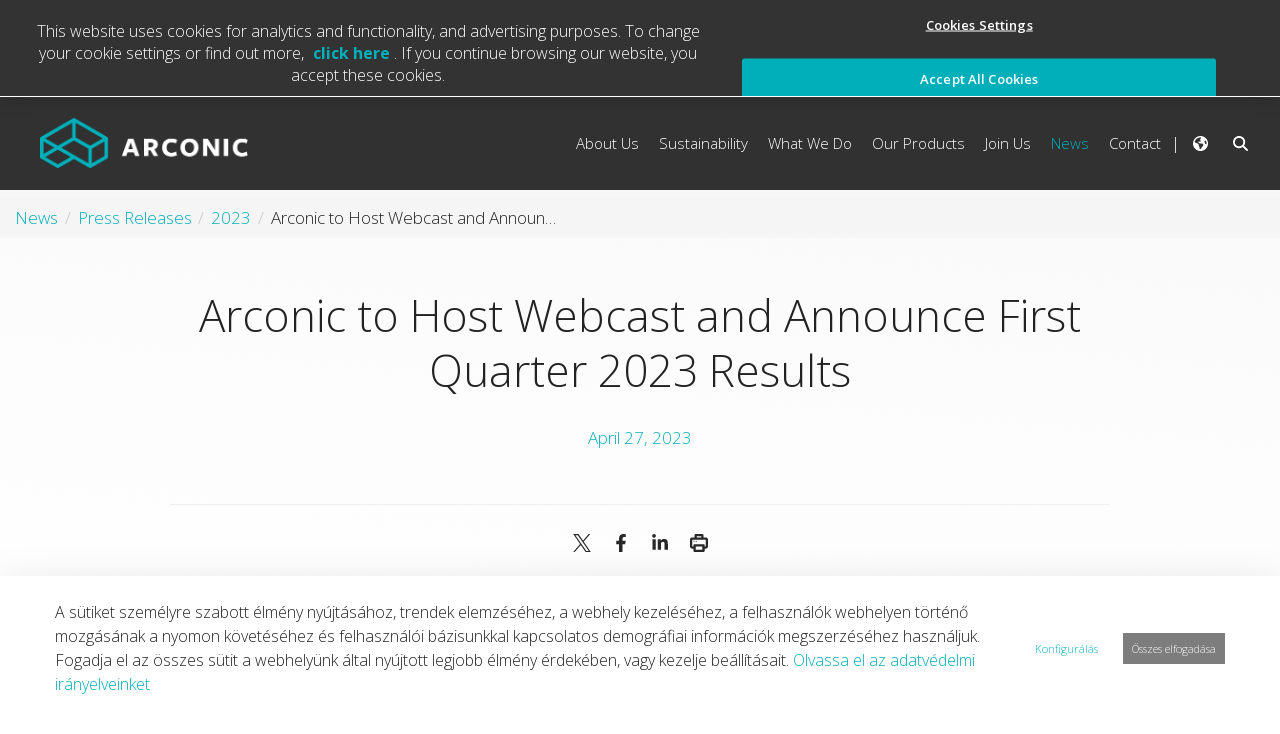

--- FILE ---
content_type: text/html;charset=UTF-8
request_url: https://arconic.com/hu/-/arconic-to-host-webcast-and-announce-first-quarter-2023-results?plid=850
body_size: 25759
content:
































	
		
			<!DOCTYPE html>












































































<html class="ltr" dir="ltr" lang="hu-HU">
<head>
	<title>Arconic to Host Webcast and Announce First Quarter 2023 Results - Arconic - Arconic Portal</title>

	<meta content="initial-scale=1.0, width=device-width" name="viewport" />

<!-- OneTrust Cookies Consent Notice start for webserver-arconicdxp-prd.lfr.cloud/web/arconic -->

<script charset="UTF-8" data-domain-script="603e424d-1a97-4f26-8fc4-67a4cd70bc7e" src="https://cdn.cookielaw.org/scripttemplates/otSDKStub.js" type="text/javascript"></script>
<script type="text/javascript">
	function OptanonWrapper() { }
</script>
<!-- OneTrust Cookies Consent Notice end for webserver-arconicdxp-prd.lfr.cloud/web/arconic -->
	<script src="https://arconic.com/o/arconic-theme/js/intersection-observer.js" type="text/javascript"></script>
































<meta content="text/html; charset=UTF-8" http-equiv="content-type" />









<meta content="press releases,financial releases,2023" lang="hu-HU" name="keywords" />


<script type="importmap">{"imports":{"@clayui/breadcrumb":"/o/frontend-taglib-clay/__liferay__/exports/@clayui$breadcrumb.js","react-dom":"/o/frontend-js-react-web/__liferay__/exports/react-dom.js","@clayui/charts":"/o/frontend-taglib-clay/__liferay__/exports/@clayui$charts.js","@clayui/empty-state":"/o/frontend-taglib-clay/__liferay__/exports/@clayui$empty-state.js","@clayui/navigation-bar":"/o/frontend-taglib-clay/__liferay__/exports/@clayui$navigation-bar.js","react":"/o/frontend-js-react-web/__liferay__/exports/react.js","react-dom-16":"/o/frontend-js-react-web/__liferay__/exports/react-dom-16.js","@clayui/icon":"/o/frontend-taglib-clay/__liferay__/exports/@clayui$icon.js","@clayui/table":"/o/frontend-taglib-clay/__liferay__/exports/@clayui$table.js","@clayui/slider":"/o/frontend-taglib-clay/__liferay__/exports/@clayui$slider.js","@clayui/multi-select":"/o/frontend-taglib-clay/__liferay__/exports/@clayui$multi-select.js","@clayui/nav":"/o/frontend-taglib-clay/__liferay__/exports/@clayui$nav.js","@clayui/provider":"/o/frontend-taglib-clay/__liferay__/exports/@clayui$provider.js","@clayui/panel":"/o/frontend-taglib-clay/__liferay__/exports/@clayui$panel.js","@liferay/dynamic-data-mapping-form-field-type":"/o/dynamic-data-mapping-form-field-type/__liferay__/index.js","@clayui/list":"/o/frontend-taglib-clay/__liferay__/exports/@clayui$list.js","@clayui/date-picker":"/o/frontend-taglib-clay/__liferay__/exports/@clayui$date-picker.js","@clayui/label":"/o/frontend-taglib-clay/__liferay__/exports/@clayui$label.js","@liferay/frontend-js-api/data-set":"/o/frontend-js-dependencies-web/__liferay__/exports/@liferay$js-api$data-set.js","@clayui/core":"/o/frontend-taglib-clay/__liferay__/exports/@clayui$core.js","@clayui/pagination-bar":"/o/frontend-taglib-clay/__liferay__/exports/@clayui$pagination-bar.js","@clayui/layout":"/o/frontend-taglib-clay/__liferay__/exports/@clayui$layout.js","@clayui/multi-step-nav":"/o/frontend-taglib-clay/__liferay__/exports/@clayui$multi-step-nav.js","@liferay/frontend-js-api":"/o/frontend-js-dependencies-web/__liferay__/exports/@liferay$js-api.js","@clayui/toolbar":"/o/frontend-taglib-clay/__liferay__/exports/@clayui$toolbar.js","@clayui/badge":"/o/frontend-taglib-clay/__liferay__/exports/@clayui$badge.js","react-dom-18":"/o/frontend-js-react-web/__liferay__/exports/react-dom-18.js","@clayui/link":"/o/frontend-taglib-clay/__liferay__/exports/@clayui$link.js","@clayui/card":"/o/frontend-taglib-clay/__liferay__/exports/@clayui$card.js","@clayui/tooltip":"/o/frontend-taglib-clay/__liferay__/exports/@clayui$tooltip.js","@clayui/button":"/o/frontend-taglib-clay/__liferay__/exports/@clayui$button.js","@clayui/tabs":"/o/frontend-taglib-clay/__liferay__/exports/@clayui$tabs.js","@clayui/sticker":"/o/frontend-taglib-clay/__liferay__/exports/@clayui$sticker.js","@clayui/form":"/o/frontend-taglib-clay/__liferay__/exports/@clayui$form.js","@clayui/popover":"/o/frontend-taglib-clay/__liferay__/exports/@clayui$popover.js","@clayui/shared":"/o/frontend-taglib-clay/__liferay__/exports/@clayui$shared.js","@clayui/localized-input":"/o/frontend-taglib-clay/__liferay__/exports/@clayui$localized-input.js","@clayui/modal":"/o/frontend-taglib-clay/__liferay__/exports/@clayui$modal.js","@clayui/color-picker":"/o/frontend-taglib-clay/__liferay__/exports/@clayui$color-picker.js","@clayui/pagination":"/o/frontend-taglib-clay/__liferay__/exports/@clayui$pagination.js","@clayui/autocomplete":"/o/frontend-taglib-clay/__liferay__/exports/@clayui$autocomplete.js","@clayui/management-toolbar":"/o/frontend-taglib-clay/__liferay__/exports/@clayui$management-toolbar.js","@clayui/time-picker":"/o/frontend-taglib-clay/__liferay__/exports/@clayui$time-picker.js","@clayui/upper-toolbar":"/o/frontend-taglib-clay/__liferay__/exports/@clayui$upper-toolbar.js","@clayui/loading-indicator":"/o/frontend-taglib-clay/__liferay__/exports/@clayui$loading-indicator.js","@clayui/drop-down":"/o/frontend-taglib-clay/__liferay__/exports/@clayui$drop-down.js","@clayui/data-provider":"/o/frontend-taglib-clay/__liferay__/exports/@clayui$data-provider.js","@liferay/language/":"/o/js/language/","@clayui/css":"/o/frontend-taglib-clay/__liferay__/exports/@clayui$css.js","@clayui/alert":"/o/frontend-taglib-clay/__liferay__/exports/@clayui$alert.js","@clayui/progress-bar":"/o/frontend-taglib-clay/__liferay__/exports/@clayui$progress-bar.js","react-16":"/o/frontend-js-react-web/__liferay__/exports/react-16.js","react-18":"/o/frontend-js-react-web/__liferay__/exports/react-18.js"},"scopes":{}}</script><script data-senna-track="temporary">var Liferay = window.Liferay || {};Liferay.Icons = Liferay.Icons || {};Liferay.Icons.controlPanelSpritemap = 'https://arconic.com/o/admin-theme/images/clay/icons.svg'; Liferay.Icons.spritemap = 'https://arconic.com/o/arconic-theme/images/clay/icons.svg';</script>
<script data-senna-track="permanent" type="text/javascript">window.Liferay = window.Liferay || {}; window.Liferay.CSP = {nonce: ''};</script>
<script data-senna-track="permanent" src="/combo?browserId=chrome&minifierType=js&languageId=hu_HU&t=1768678097939&/o/frontend-js-jquery-web/jquery/jquery.min.js&/o/frontend-js-jquery-web/jquery/init.js&/o/frontend-js-jquery-web/jquery/ajax.js&/o/frontend-js-jquery-web/jquery/bootstrap.bundle.min.js&/o/frontend-js-jquery-web/jquery/collapsible_search.js&/o/frontend-js-jquery-web/jquery/fm.js&/o/frontend-js-jquery-web/jquery/form.js&/o/frontend-js-jquery-web/jquery/popper.min.js&/o/frontend-js-jquery-web/jquery/side_navigation.js" type="text/javascript"></script>
<link data-senna-track="temporary" href="https://arconic.com/-/arconic-to-host-webcast-and-announce-first-quarter-2023-results" rel="canonical" />
<link data-senna-track="temporary" href="https://arconic.com/-/arconic-to-host-webcast-and-announce-first-quarter-2023-results" hreflang="es-ES" rel="alternate" />
<link data-senna-track="temporary" href="https://arconic.com/-/arconic-to-host-webcast-and-announce-first-quarter-2023-results" hreflang="zh-CN" rel="alternate" />
<link data-senna-track="temporary" href="https://arconic.com/-/arconic-to-host-webcast-and-announce-first-quarter-2023-results" hreflang="nl-NL" rel="alternate" />
<link data-senna-track="temporary" href="https://arconic.com/-/arconic-to-host-webcast-and-announce-first-quarter-2023-results" hreflang="it-IT" rel="alternate" />
<link data-senna-track="temporary" href="https://arconic.com/-/arconic-to-host-webcast-and-announce-first-quarter-2023-results" hreflang="hu-HU" rel="alternate" />
<link data-senna-track="temporary" href="https://arconic.com/-/arconic-to-host-webcast-and-announce-first-quarter-2023-results" hreflang="fr-FR" rel="alternate" />
<link data-senna-track="temporary" href="https://arconic.com/-/arconic-to-host-webcast-and-announce-first-quarter-2023-results" hreflang="en-US" rel="alternate" />
<link data-senna-track="temporary" href="https://arconic.com/-/arconic-to-host-webcast-and-announce-first-quarter-2023-results" hreflang="de-DE" rel="alternate" />
<link data-senna-track="temporary" href="https://arconic.com/-/arconic-to-host-webcast-and-announce-first-quarter-2023-results" hreflang="x-default" rel="alternate" />

<meta property="og:locale" content="hu_HU">
<meta property="og:locale:alternate" content="en_US">
<meta property="og:locale:alternate" content="nl_NL">
<meta property="og:locale:alternate" content="fr_FR">
<meta property="og:locale:alternate" content="de_DE">
<meta property="og:locale:alternate" content="es_ES">
<meta property="og:locale:alternate" content="it_IT">
<meta property="og:locale:alternate" content="hu_HU">
<meta property="og:locale:alternate" content="zh_CN">
<meta property="og:site_name" content="Arconic">
<meta property="og:title" content="Arconic to Host Webcast and Announce First Quarter 2023 Results - Arconic - Arconic Portal">
<meta property="og:type" content="website">
<meta property="og:url" content="https://arconic.com/-/arconic-to-host-webcast-and-announce-first-quarter-2023-results">


<link href="https://arconic.com/o/arconic-theme/images/favicon.ico" rel="apple-touch-icon" />
<link href="https://arconic.com/o/arconic-theme/images/favicon.ico" rel="icon" />



<link class="lfr-css-file" data-senna-track="temporary" href="https://arconic.com/o/arconic-theme/css/clay.css?browserId=chrome&amp;themeId=arconic_WAR_arconictheme&amp;minifierType=css&amp;languageId=hu_HU&amp;t=1768678034000" id="liferayAUICSS" rel="stylesheet" type="text/css" />









	<link href="/combo?browserId=chrome&amp;minifierType=css&amp;themeId=arconic_WAR_arconictheme&amp;languageId=hu_HU&amp;com_liferay_cookies_banner_web_portlet_CookiesBannerPortlet:%2Fo%2Fcookies-banner-web%2Fcookies_banner%2Fcss%2Fmain.css&amp;com_liferay_portal_search_web_search_bar_portlet_SearchBarPortlet_INSTANCE_templateSearch:%2Fo%2Fportal-search-web%2Fcss%2Fmain.css&amp;com_liferay_product_navigation_product_menu_web_portlet_ProductMenuPortlet:%2Fo%2Fproduct-navigation-product-menu-web%2Fcss%2Fmain.css&amp;com_liferay_segments_experiment_web_internal_portlet_SegmentsExperimentPortlet:%2Fo%2Fsegments-experiment-web%2Fcss%2Fmain.css&amp;com_liferay_site_navigation_menu_web_portlet_SiteNavigationMenuPortlet_INSTANCE_siteNavigationMenuPortlet_contact:%2Fo%2Fsite-navigation-menu-web%2Fcss%2Fmain.css&amp;t=1768678034000" rel="stylesheet" type="text/css"
 data-senna-track="temporary" id="7f14711a" />








<script type="text/javascript" data-senna-track="temporary">
	// <![CDATA[
		var Liferay = Liferay || {};

		Liferay.Browser = {
			acceptsGzip: function () {
				return true;
			},

			

			getMajorVersion: function () {
				return 131.0;
			},

			getRevision: function () {
				return '537.36';
			},
			getVersion: function () {
				return '131.0';
			},

			

			isAir: function () {
				return false;
			},
			isChrome: function () {
				return true;
			},
			isEdge: function () {
				return false;
			},
			isFirefox: function () {
				return false;
			},
			isGecko: function () {
				return true;
			},
			isIe: function () {
				return false;
			},
			isIphone: function () {
				return false;
			},
			isLinux: function () {
				return false;
			},
			isMac: function () {
				return true;
			},
			isMobile: function () {
				return false;
			},
			isMozilla: function () {
				return false;
			},
			isOpera: function () {
				return false;
			},
			isRtf: function () {
				return true;
			},
			isSafari: function () {
				return true;
			},
			isSun: function () {
				return false;
			},
			isWebKit: function () {
				return true;
			},
			isWindows: function () {
				return false;
			}
		};

		Liferay.Data = Liferay.Data || {};

		Liferay.Data.ICONS_INLINE_SVG = true;

		Liferay.Data.NAV_SELECTOR = '#navigation';

		Liferay.Data.NAV_SELECTOR_MOBILE = '#navigationCollapse';

		Liferay.Data.isCustomizationView = function () {
			return false;
		};

		Liferay.Data.notices = [
			
		];

		(function () {
			var available = {};

			var direction = {};

			

				available['en_US'] = 'angol\x20\x28Egyesült\x20Államok\x29';
				direction['en_US'] = 'ltr';

			

				available['nl_NL'] = 'holland\x20\x28Hollandia\x29';
				direction['nl_NL'] = 'ltr';

			

				available['fr_FR'] = 'francia\x20\x28Franciaország\x29';
				direction['fr_FR'] = 'ltr';

			

				available['de_DE'] = 'német\x20\x28Németország\x29';
				direction['de_DE'] = 'ltr';

			

				available['es_ES'] = 'spanyol\x20\x28Spanyolország\x29';
				direction['es_ES'] = 'ltr';

			

				available['it_IT'] = 'olasz\x20\x28Olaszország\x29';
				direction['it_IT'] = 'ltr';

			

				available['hu_HU'] = 'magyar\x20\x28Magyarország\x29';
				direction['hu_HU'] = 'ltr';

			

				available['zh_CN'] = 'kínai\x20\x28Kína\x29';
				direction['zh_CN'] = 'ltr';

			

			let _cache = {};

			if (Liferay && Liferay.Language && Liferay.Language._cache) {
				_cache = Liferay.Language._cache;
			}

			Liferay.Language = {
				_cache,
				available,
				direction,
				get: function(key) {
					let value = Liferay.Language._cache[key];

					if (value === undefined) {
						value = key;
					}

					return value;
				}
			};
		})();

		var featureFlags = {"LPD-10964":false,"LPD-37927":false,"LPD-10889":false,"LPS-193884":false,"LPD-30371":false,"LPD-11131":true,"LPS-178642":false,"LPS-193005":false,"LPD-31789":false,"LPD-10562":false,"LPD-11212":false,"COMMERCE-8087":false,"LPD-39304":true,"LPD-13311":true,"LRAC-10757":false,"LPD-35941":false,"LPS-180090":false,"LPS-178052":false,"LPD-21414":false,"LPS-185892":false,"LPS-186620":false,"LPD-40533":true,"LPD-40534":true,"LPS-184404":false,"LPD-40530":true,"LPD-20640":false,"LPS-198183":false,"LPD-38869":true,"LPD-35678":false,"LPD-6378":false,"LPS-153714":false,"LPD-11848":false,"LPS-170670":false,"LPD-7822":false,"LPS-169981":false,"LPD-21926":false,"LPS-177027":false,"LPD-37531":false,"LPD-11003":false,"LPD-36446":false,"LPD-39437":false,"LPS-135430":false,"LPD-20556":false,"LPD-45276":false,"LPS-134060":false,"LPS-164563":false,"LPD-32050":false,"LPS-122920":false,"LPS-199086":false,"LPD-35128":false,"LPD-10588":false,"LPD-13778":true,"LPD-11313":false,"LPD-6368":false,"LPD-34594":false,"LPS-202104":false,"LPD-19955":false,"LPD-35443":false,"LPD-39967":false,"LPD-11235":false,"LPD-11232":false,"LPS-196935":true,"LPD-43542":false,"LPS-176691":false,"LPS-197909":false,"LPD-29516":false,"COMMERCE-8949":false,"LPD-11228":false,"LPS-153813":false,"LPD-17809":false,"COMMERCE-13024":false,"LPS-165482":false,"LPS-193551":false,"LPS-197477":false,"LPS-174816":false,"LPS-186360":false,"LPD-30204":false,"LPD-32867":false,"LPS-153332":false,"LPD-35013":true,"LPS-179669":false,"LPS-174417":false,"LPD-44091":true,"LPD-31212":false,"LPD-18221":false,"LPS-155284":false,"LRAC-15017":false,"LPD-19870":false,"LPS-200108":false,"LPD-20131":false,"LPS-159643":false,"LPS-129412":false,"LPS-169837":false,"LPD-20379":false};

		Liferay.FeatureFlags = Object.keys(featureFlags).reduce(
			(acc, key) => ({
				...acc, [key]: featureFlags[key] === 'true' || featureFlags[key] === true
			}), {}
		);

		Liferay.PortletKeys = {
			DOCUMENT_LIBRARY: 'com_liferay_document_library_web_portlet_DLPortlet',
			DYNAMIC_DATA_MAPPING: 'com_liferay_dynamic_data_mapping_web_portlet_DDMPortlet',
			ITEM_SELECTOR: 'com_liferay_item_selector_web_portlet_ItemSelectorPortlet'
		};

		Liferay.PropsValues = {
			JAVASCRIPT_SINGLE_PAGE_APPLICATION_TIMEOUT: 0,
			UPLOAD_SERVLET_REQUEST_IMPL_MAX_SIZE: 104857600
		};

		Liferay.ThemeDisplay = {

			

			
				getLayoutId: function () {
					return '99';
				},

				

				getLayoutRelativeControlPanelURL: function () {
					return '/hu/group/arconic/~/control_panel/manage?p_p_id=com_liferay_asset_publisher_web_portlet_AssetPublisherPortlet_INSTANCE_n6mq';
				},

				getLayoutRelativeURL: function () {
					return '/hu/press-releases-details';
				},
				getLayoutURL: function () {
					return 'https://arconic.com/hu/press-releases-details';
				},
				getParentLayoutId: function () {
					return '448';
				},
				isControlPanel: function () {
					return false;
				},
				isPrivateLayout: function () {
					return 'false';
				},
				isVirtualLayout: function () {
					return false;
				},
			

			getBCP47LanguageId: function () {
				return 'hu-HU';
			},
			getCanonicalURL: function () {

				

				return 'https\x3a\x2f\x2farconic\x2ecom\x2f-\x2farconic-to-host-webcast-and-announce-first-quarter-2023-results';
			},
			getCDNBaseURL: function () {
				return 'https://arconic.com';
			},
			getCDNDynamicResourcesHost: function () {
				return '';
			},
			getCDNHost: function () {
				return '';
			},
			getCompanyGroupId: function () {
				return '39237';
			},
			getCompanyId: function () {
				return '39035';
			},
			getDefaultLanguageId: function () {
				return 'en_US';
			},
			getDoAsUserIdEncoded: function () {
				return '';
			},
			getLanguageId: function () {
				return 'hu_HU';
			},
			getParentGroupId: function () {
				return '42106';
			},
			getPathContext: function () {
				return '';
			},
			getPathImage: function () {
				return '/image';
			},
			getPathJavaScript: function () {
				return '/o/frontend-js-web';
			},
			getPathMain: function () {
				return '/hu/c';
			},
			getPathThemeImages: function () {
				return 'https://arconic.com/o/arconic-theme/images';
			},
			getPathThemeRoot: function () {
				return '/o/arconic-theme';
			},
			getPlid: function () {
				return '106';
			},
			getPortalURL: function () {
				return 'https://arconic.com';
			},
			getRealUserId: function () {
				return '39040';
			},
			getRemoteAddr: function () {
				return '3.128.198.23';
			},
			getRemoteHost: function () {
				return '3.128.198.23';
			},
			getScopeGroupId: function () {
				return '42106';
			},
			getScopeGroupIdOrLiveGroupId: function () {
				return '42106';
			},
			getSessionId: function () {
				return '';
			},
			getSiteAdminURL: function () {
				return 'https://arconic.com/group/arconic/~/control_panel/manage?p_p_lifecycle=0&p_p_state=maximized&p_p_mode=view';
			},
			getSiteGroupId: function () {
				return '42106';
			},
			getTimeZone: function() {
				return 'America/New_York';
			},
			getURLControlPanel: function() {
				return '/hu/group/control_panel?refererPlid=106';
			},
			getURLHome: function () {
				return 'https\x3a\x2f\x2farconic\x2ecom\x2fweb\x2fguest';
			},
			getUserEmailAddress: function () {
				return '';
			},
			getUserId: function () {
				return '39040';
			},
			getUserName: function () {
				return '';
			},
			isAddSessionIdToURL: function () {
				return false;
			},
			isImpersonated: function () {
				return false;
			},
			isSignedIn: function () {
				return false;
			},

			isStagedPortlet: function () {
				
					
						return true;
					
					
			},

			isStateExclusive: function () {
				return false;
			},
			isStateMaximized: function () {
				return false;
			},
			isStatePopUp: function () {
				return false;
			}
		};

		var themeDisplay = Liferay.ThemeDisplay;

		Liferay.AUI = {

			

			getCombine: function () {
				return true;
			},
			getComboPath: function () {
				return '/combo/?browserId=chrome&minifierType=&languageId=hu_HU&t=1768677986570&';
			},
			getDateFormat: function () {
				return '%Y.%m.%d.';
			},
			getEditorCKEditorPath: function () {
				return '/o/frontend-editor-ckeditor-web';
			},
			getFilter: function () {
				var filter = 'raw';

				
					
						filter = 'min';
					
					

				return filter;
			},
			getFilterConfig: function () {
				var instance = this;

				var filterConfig = null;

				if (!instance.getCombine()) {
					filterConfig = {
						replaceStr: '.js' + instance.getStaticResourceURLParams(),
						searchExp: '\\.js$'
					};
				}

				return filterConfig;
			},
			getJavaScriptRootPath: function () {
				return '/o/frontend-js-web';
			},
			getPortletRootPath: function () {
				return '/html/portlet';
			},
			getStaticResourceURLParams: function () {
				return '?browserId=chrome&minifierType=&languageId=hu_HU&t=1768677986570';
			}
		};

		Liferay.authToken = 'NehayvYf';

		

		Liferay.currentURL = '\x2fhu\x2f-\x2farconic-to-host-webcast-and-announce-first-quarter-2023-results\x3fplid\x3d850';
		Liferay.currentURLEncoded = '\x252Fhu\x252F-\x252Farconic-to-host-webcast-and-announce-first-quarter-2023-results\x253Fplid\x253D850';
	// ]]>
</script>

<script data-senna-track="temporary" type="text/javascript">window.__CONFIG__= {basePath: '',combine: true, defaultURLParams: null, explainResolutions: false, exposeGlobal: false, logLevel: 'warn', moduleType: 'module', namespace:'Liferay', nonce: '', reportMismatchedAnonymousModules: 'warn', resolvePath: '/o/js_resolve_modules', url: '/combo/?browserId=chrome&minifierType=js&languageId=hu_HU&t=1768677986570&', waitTimeout: 60000};</script><script data-senna-track="permanent" src="/o/frontend-js-loader-modules-extender/loader.js?&mac=9WaMmhziBCkScHZwrrVcOR7VZF4=&browserId=chrome&languageId=hu_HU&minifierType=js" type="text/javascript"></script><script data-senna-track="permanent" src="/combo?browserId=chrome&minifierType=js&languageId=hu_HU&t=1768677986570&/o/frontend-js-aui-web/aui/aui/aui-min.js&/o/frontend-js-aui-web/liferay/modules.js&/o/frontend-js-aui-web/liferay/aui_sandbox.js&/o/frontend-js-aui-web/aui/attribute-base/attribute-base-min.js&/o/frontend-js-aui-web/aui/attribute-complex/attribute-complex-min.js&/o/frontend-js-aui-web/aui/attribute-core/attribute-core-min.js&/o/frontend-js-aui-web/aui/attribute-observable/attribute-observable-min.js&/o/frontend-js-aui-web/aui/attribute-extras/attribute-extras-min.js&/o/frontend-js-aui-web/aui/event-custom-base/event-custom-base-min.js&/o/frontend-js-aui-web/aui/event-custom-complex/event-custom-complex-min.js&/o/frontend-js-aui-web/aui/oop/oop-min.js&/o/frontend-js-aui-web/aui/aui-base-lang/aui-base-lang-min.js&/o/frontend-js-aui-web/liferay/dependency.js&/o/frontend-js-aui-web/liferay/util.js&/o/frontend-js-web/liferay/dom_task_runner.js&/o/frontend-js-web/liferay/events.js&/o/frontend-js-web/liferay/lazy_load.js&/o/frontend-js-web/liferay/liferay.js&/o/frontend-js-web/liferay/global.bundle.js&/o/frontend-js-web/liferay/portlet.js&/o/frontend-js-web/liferay/workflow.js&/o/oauth2-provider-web/js/liferay.js" type="text/javascript"></script>
<script data-senna-track="temporary" type="text/javascript">window.Liferay = Liferay || {}; window.Liferay.OAuth2 = {getAuthorizeURL: function() {return 'https://arconic.com/o/oauth2/authorize';}, getBuiltInRedirectURL: function() {return 'https://arconic.com/o/oauth2/redirect';}, getIntrospectURL: function() { return 'https://arconic.com/o/oauth2/introspect';}, getTokenURL: function() {return 'https://arconic.com/o/oauth2/token';}, getUserAgentApplication: function(externalReferenceCode) {return Liferay.OAuth2._userAgentApplications[externalReferenceCode];}, _userAgentApplications: {}}</script><script data-senna-track="temporary" type="text/javascript">
if (!Liferay.ThemeDisplay) {
    Liferay.ThemeDisplay = {};
}

Liferay.ThemeDisplay.getRecaptchaPublicKey = function() {
    return '6Lf12RUUAAAAABe3Evh-gTpS1zYGYFMrrkVNQvzE';
};

Liferay.ThemeDisplay.getRecaptchaScriptUrl = function() {
    return 'https://www.google.com/recaptcha/api.js';
};

Liferay.ThemeDisplay.getRecaptchaNoScriptUrl = function() {
    return 'https://www.google.com/recaptcha/api/fallback?k=';
};

Liferay.ThemeDisplay.getRecaptchaVerifyUrl = function() {
    return 'https://www.google.com/recaptcha/api/siteverify';
};

</script><script data-senna-track="temporary" type="text/javascript">try {var MODULE_MAIN='dynamic-data-mapping-web@5.0.115/index';var MODULE_PATH='/o/dynamic-data-mapping-web';/**
 * SPDX-FileCopyrightText: (c) 2000 Liferay, Inc. https://liferay.com
 * SPDX-License-Identifier: LGPL-2.1-or-later OR LicenseRef-Liferay-DXP-EULA-2.0.0-2023-06
 */

(function () {
	const LiferayAUI = Liferay.AUI;

	AUI().applyConfig({
		groups: {
			ddm: {
				base: MODULE_PATH + '/js/legacy/',
				combine: Liferay.AUI.getCombine(),
				filter: LiferayAUI.getFilterConfig(),
				modules: {
					'liferay-ddm-form': {
						path: 'ddm_form.js',
						requires: [
							'aui-base',
							'aui-datatable',
							'aui-datatype',
							'aui-image-viewer',
							'aui-parse-content',
							'aui-set',
							'aui-sortable-list',
							'json',
							'liferay-form',
							'liferay-map-base',
							'liferay-translation-manager',
							'liferay-util-window',
						],
					},
					'liferay-portlet-dynamic-data-mapping': {
						condition: {
							trigger: 'liferay-document-library',
						},
						path: 'main.js',
						requires: [
							'arraysort',
							'aui-form-builder-deprecated',
							'aui-form-validator',
							'aui-map',
							'aui-text-unicode',
							'json',
							'liferay-menu',
							'liferay-translation-manager',
							'liferay-util-window',
							'text',
						],
					},
					'liferay-portlet-dynamic-data-mapping-custom-fields': {
						condition: {
							trigger: 'liferay-document-library',
						},
						path: 'custom_fields.js',
						requires: ['liferay-portlet-dynamic-data-mapping'],
					},
				},
				root: MODULE_PATH + '/js/legacy/',
			},
		},
	});
})();
} catch(error) {console.error(error);}try {var MODULE_MAIN='portal-search-web@6.0.148/index';var MODULE_PATH='/o/portal-search-web';/**
 * SPDX-FileCopyrightText: (c) 2000 Liferay, Inc. https://liferay.com
 * SPDX-License-Identifier: LGPL-2.1-or-later OR LicenseRef-Liferay-DXP-EULA-2.0.0-2023-06
 */

(function () {
	AUI().applyConfig({
		groups: {
			search: {
				base: MODULE_PATH + '/js/',
				combine: Liferay.AUI.getCombine(),
				filter: Liferay.AUI.getFilterConfig(),
				modules: {
					'liferay-search-custom-range-facet': {
						path: 'custom_range_facet.js',
						requires: ['aui-form-validator'],
					},
				},
				root: MODULE_PATH + '/js/',
			},
		},
	});
})();
} catch(error) {console.error(error);}try {var MODULE_MAIN='contacts-web@5.0.65/index';var MODULE_PATH='/o/contacts-web';/**
 * SPDX-FileCopyrightText: (c) 2000 Liferay, Inc. https://liferay.com
 * SPDX-License-Identifier: LGPL-2.1-or-later OR LicenseRef-Liferay-DXP-EULA-2.0.0-2023-06
 */

(function () {
	AUI().applyConfig({
		groups: {
			contactscenter: {
				base: MODULE_PATH + '/js/legacy/',
				combine: Liferay.AUI.getCombine(),
				filter: Liferay.AUI.getFilterConfig(),
				modules: {
					'liferay-contacts-center': {
						path: 'main.js',
						requires: [
							'aui-io-plugin-deprecated',
							'aui-toolbar',
							'autocomplete-base',
							'datasource-io',
							'json-parse',
							'liferay-portlet-base',
							'liferay-util-window',
						],
					},
				},
				root: MODULE_PATH + '/js/legacy/',
			},
		},
	});
})();
} catch(error) {console.error(error);}try {var MODULE_MAIN='frontend-editor-alloyeditor-web@5.0.56/index';var MODULE_PATH='/o/frontend-editor-alloyeditor-web';/**
 * SPDX-FileCopyrightText: (c) 2000 Liferay, Inc. https://liferay.com
 * SPDX-License-Identifier: LGPL-2.1-or-later OR LicenseRef-Liferay-DXP-EULA-2.0.0-2023-06
 */

(function () {
	AUI().applyConfig({
		groups: {
			alloyeditor: {
				base: MODULE_PATH + '/js/legacy/',
				combine: Liferay.AUI.getCombine(),
				filter: Liferay.AUI.getFilterConfig(),
				modules: {
					'liferay-alloy-editor': {
						path: 'alloyeditor.js',
						requires: [
							'aui-component',
							'liferay-portlet-base',
							'timers',
						],
					},
					'liferay-alloy-editor-source': {
						path: 'alloyeditor_source.js',
						requires: [
							'aui-debounce',
							'liferay-fullscreen-source-editor',
							'liferay-source-editor',
							'plugin',
						],
					},
				},
				root: MODULE_PATH + '/js/legacy/',
			},
		},
	});
})();
} catch(error) {console.error(error);}try {var MODULE_MAIN='calendar-web@5.0.105/index';var MODULE_PATH='/o/calendar-web';/**
 * SPDX-FileCopyrightText: (c) 2000 Liferay, Inc. https://liferay.com
 * SPDX-License-Identifier: LGPL-2.1-or-later OR LicenseRef-Liferay-DXP-EULA-2.0.0-2023-06
 */

(function () {
	AUI().applyConfig({
		groups: {
			calendar: {
				base: MODULE_PATH + '/js/legacy/',
				combine: Liferay.AUI.getCombine(),
				filter: Liferay.AUI.getFilterConfig(),
				modules: {
					'liferay-calendar-a11y': {
						path: 'calendar_a11y.js',
						requires: ['calendar'],
					},
					'liferay-calendar-container': {
						path: 'calendar_container.js',
						requires: [
							'aui-alert',
							'aui-base',
							'aui-component',
							'liferay-portlet-base',
						],
					},
					'liferay-calendar-date-picker-sanitizer': {
						path: 'date_picker_sanitizer.js',
						requires: ['aui-base'],
					},
					'liferay-calendar-interval-selector': {
						path: 'interval_selector.js',
						requires: ['aui-base', 'liferay-portlet-base'],
					},
					'liferay-calendar-interval-selector-scheduler-event-link': {
						path: 'interval_selector_scheduler_event_link.js',
						requires: ['aui-base', 'liferay-portlet-base'],
					},
					'liferay-calendar-list': {
						path: 'calendar_list.js',
						requires: [
							'aui-template-deprecated',
							'liferay-scheduler',
						],
					},
					'liferay-calendar-message-util': {
						path: 'message_util.js',
						requires: ['liferay-util-window'],
					},
					'liferay-calendar-recurrence-converter': {
						path: 'recurrence_converter.js',
						requires: [],
					},
					'liferay-calendar-recurrence-dialog': {
						path: 'recurrence.js',
						requires: [
							'aui-base',
							'liferay-calendar-recurrence-util',
						],
					},
					'liferay-calendar-recurrence-util': {
						path: 'recurrence_util.js',
						requires: ['aui-base', 'liferay-util-window'],
					},
					'liferay-calendar-reminders': {
						path: 'calendar_reminders.js',
						requires: ['aui-base'],
					},
					'liferay-calendar-remote-services': {
						path: 'remote_services.js',
						requires: [
							'aui-base',
							'aui-component',
							'liferay-calendar-util',
							'liferay-portlet-base',
						],
					},
					'liferay-calendar-session-listener': {
						path: 'session_listener.js',
						requires: ['aui-base', 'liferay-scheduler'],
					},
					'liferay-calendar-simple-color-picker': {
						path: 'simple_color_picker.js',
						requires: ['aui-base', 'aui-template-deprecated'],
					},
					'liferay-calendar-simple-menu': {
						path: 'simple_menu.js',
						requires: [
							'aui-base',
							'aui-template-deprecated',
							'event-outside',
							'event-touch',
							'widget-modality',
							'widget-position',
							'widget-position-align',
							'widget-position-constrain',
							'widget-stack',
							'widget-stdmod',
						],
					},
					'liferay-calendar-util': {
						path: 'calendar_util.js',
						requires: [
							'aui-datatype',
							'aui-io',
							'aui-scheduler',
							'aui-toolbar',
							'autocomplete',
							'autocomplete-highlighters',
						],
					},
					'liferay-scheduler': {
						path: 'scheduler.js',
						requires: [
							'async-queue',
							'aui-datatype',
							'aui-scheduler',
							'dd-plugin',
							'liferay-calendar-a11y',
							'liferay-calendar-message-util',
							'liferay-calendar-recurrence-converter',
							'liferay-calendar-recurrence-util',
							'liferay-calendar-util',
							'liferay-scheduler-event-recorder',
							'liferay-scheduler-models',
							'promise',
							'resize-plugin',
						],
					},
					'liferay-scheduler-event-recorder': {
						path: 'scheduler_event_recorder.js',
						requires: [
							'dd-plugin',
							'liferay-calendar-util',
							'resize-plugin',
						],
					},
					'liferay-scheduler-models': {
						path: 'scheduler_models.js',
						requires: [
							'aui-datatype',
							'dd-plugin',
							'liferay-calendar-util',
						],
					},
				},
				root: MODULE_PATH + '/js/legacy/',
			},
		},
	});
})();
} catch(error) {console.error(error);}try {var MODULE_MAIN='staging-processes-web@5.0.65/index';var MODULE_PATH='/o/staging-processes-web';/**
 * SPDX-FileCopyrightText: (c) 2000 Liferay, Inc. https://liferay.com
 * SPDX-License-Identifier: LGPL-2.1-or-later OR LicenseRef-Liferay-DXP-EULA-2.0.0-2023-06
 */

(function () {
	AUI().applyConfig({
		groups: {
			stagingprocessesweb: {
				base: MODULE_PATH + '/js/legacy/',
				combine: Liferay.AUI.getCombine(),
				filter: Liferay.AUI.getFilterConfig(),
				modules: {
					'liferay-staging-processes-export-import': {
						path: 'main.js',
						requires: [
							'aui-datatype',
							'aui-dialog-iframe-deprecated',
							'aui-modal',
							'aui-parse-content',
							'aui-toggler',
							'liferay-portlet-base',
							'liferay-util-window',
						],
					},
				},
				root: MODULE_PATH + '/js/legacy/',
			},
		},
	});
})();
} catch(error) {console.error(error);}try {var MODULE_MAIN='portal-workflow-kaleo-designer-web@5.0.146/index';var MODULE_PATH='/o/portal-workflow-kaleo-designer-web';/**
 * SPDX-FileCopyrightText: (c) 2000 Liferay, Inc. https://liferay.com
 * SPDX-License-Identifier: LGPL-2.1-or-later OR LicenseRef-Liferay-DXP-EULA-2.0.0-2023-06
 */

(function () {
	AUI().applyConfig({
		groups: {
			'kaleo-designer': {
				base: MODULE_PATH + '/designer/js/legacy/',
				combine: Liferay.AUI.getCombine(),
				filter: Liferay.AUI.getFilterConfig(),
				modules: {
					'liferay-kaleo-designer-autocomplete-util': {
						path: 'autocomplete_util.js',
						requires: ['autocomplete', 'autocomplete-highlighters'],
					},
					'liferay-kaleo-designer-definition-diagram-controller': {
						path: 'definition_diagram_controller.js',
						requires: [
							'liferay-kaleo-designer-field-normalizer',
							'liferay-kaleo-designer-utils',
						],
					},
					'liferay-kaleo-designer-dialogs': {
						path: 'dialogs.js',
						requires: ['liferay-util-window'],
					},
					'liferay-kaleo-designer-editors': {
						path: 'editors.js',
						requires: [
							'aui-ace-editor',
							'aui-ace-editor-mode-xml',
							'aui-base',
							'aui-datatype',
							'aui-node',
							'liferay-kaleo-designer-autocomplete-util',
							'liferay-kaleo-designer-utils',
						],
					},
					'liferay-kaleo-designer-field-normalizer': {
						path: 'field_normalizer.js',
						requires: ['liferay-kaleo-designer-remote-services'],
					},
					'liferay-kaleo-designer-nodes': {
						path: 'nodes.js',
						requires: [
							'aui-datatable',
							'aui-datatype',
							'aui-diagram-builder',
							'liferay-kaleo-designer-editors',
							'liferay-kaleo-designer-utils',
						],
					},
					'liferay-kaleo-designer-remote-services': {
						path: 'remote_services.js',
						requires: ['aui-io'],
					},
					'liferay-kaleo-designer-templates': {
						path: 'templates.js',
						requires: ['aui-tpl-snippets-deprecated'],
					},
					'liferay-kaleo-designer-utils': {
						path: 'utils.js',
						requires: [],
					},
					'liferay-kaleo-designer-xml-definition': {
						path: 'xml_definition.js',
						requires: [
							'aui-base',
							'aui-component',
							'dataschema-xml',
							'datatype-xml',
						],
					},
					'liferay-kaleo-designer-xml-definition-serializer': {
						path: 'xml_definition_serializer.js',
						requires: ['escape', 'liferay-kaleo-designer-xml-util'],
					},
					'liferay-kaleo-designer-xml-util': {
						path: 'xml_util.js',
						requires: ['aui-base'],
					},
					'liferay-portlet-kaleo-designer': {
						path: 'main.js',
						requires: [
							'aui-ace-editor',
							'aui-ace-editor-mode-xml',
							'aui-tpl-snippets-deprecated',
							'dataschema-xml',
							'datasource',
							'datatype-xml',
							'event-valuechange',
							'io-form',
							'liferay-kaleo-designer-autocomplete-util',
							'liferay-kaleo-designer-editors',
							'liferay-kaleo-designer-nodes',
							'liferay-kaleo-designer-remote-services',
							'liferay-kaleo-designer-utils',
							'liferay-kaleo-designer-xml-util',
							'liferay-util-window',
						],
					},
				},
				root: MODULE_PATH + '/designer/js/legacy/',
			},
		},
	});
})();
} catch(error) {console.error(error);}try {var MODULE_MAIN='@liferay/frontend-js-react-web@5.0.54/index';var MODULE_PATH='/o/frontend-js-react-web';/**
 * SPDX-FileCopyrightText: (c) 2000 Liferay, Inc. https://liferay.com
 * SPDX-License-Identifier: LGPL-2.1-or-later OR LicenseRef-Liferay-DXP-EULA-2.0.0-2023-06
 */

(function () {
	AUI().applyConfig({
		groups: {
			react: {

				// eslint-disable-next-line
				mainModule: MODULE_MAIN,
			},
		},
	});
})();
} catch(error) {console.error(error);}try {var MODULE_MAIN='@liferay/document-library-web@6.0.198/index';var MODULE_PATH='/o/document-library-web';/**
 * SPDX-FileCopyrightText: (c) 2000 Liferay, Inc. https://liferay.com
 * SPDX-License-Identifier: LGPL-2.1-or-later OR LicenseRef-Liferay-DXP-EULA-2.0.0-2023-06
 */

(function () {
	AUI().applyConfig({
		groups: {
			dl: {
				base: MODULE_PATH + '/js/legacy/',
				combine: Liferay.AUI.getCombine(),
				filter: Liferay.AUI.getFilterConfig(),
				modules: {
					'document-library-upload-component': {
						path: 'DocumentLibraryUpload.js',
						requires: [
							'aui-component',
							'aui-data-set-deprecated',
							'aui-overlay-manager-deprecated',
							'aui-overlay-mask-deprecated',
							'aui-parse-content',
							'aui-progressbar',
							'aui-template-deprecated',
							'liferay-search-container',
							'querystring-parse-simple',
							'uploader',
						],
					},
				},
				root: MODULE_PATH + '/js/legacy/',
			},
		},
	});
})();
} catch(error) {console.error(error);}try {var MODULE_MAIN='@liferay/frontend-js-state-web@1.0.30/index';var MODULE_PATH='/o/frontend-js-state-web';/**
 * SPDX-FileCopyrightText: (c) 2000 Liferay, Inc. https://liferay.com
 * SPDX-License-Identifier: LGPL-2.1-or-later OR LicenseRef-Liferay-DXP-EULA-2.0.0-2023-06
 */

(function () {
	AUI().applyConfig({
		groups: {
			state: {

				// eslint-disable-next-line
				mainModule: MODULE_MAIN,
			},
		},
	});
})();
} catch(error) {console.error(error);}try {var MODULE_MAIN='frontend-js-components-web@2.0.80/index';var MODULE_PATH='/o/frontend-js-components-web';/**
 * SPDX-FileCopyrightText: (c) 2000 Liferay, Inc. https://liferay.com
 * SPDX-License-Identifier: LGPL-2.1-or-later OR LicenseRef-Liferay-DXP-EULA-2.0.0-2023-06
 */

(function () {
	AUI().applyConfig({
		groups: {
			components: {

				// eslint-disable-next-line
				mainModule: MODULE_MAIN,
			},
		},
	});
})();
} catch(error) {console.error(error);}try {var MODULE_MAIN='exportimport-web@5.0.100/index';var MODULE_PATH='/o/exportimport-web';/**
 * SPDX-FileCopyrightText: (c) 2000 Liferay, Inc. https://liferay.com
 * SPDX-License-Identifier: LGPL-2.1-or-later OR LicenseRef-Liferay-DXP-EULA-2.0.0-2023-06
 */

(function () {
	AUI().applyConfig({
		groups: {
			exportimportweb: {
				base: MODULE_PATH + '/js/legacy/',
				combine: Liferay.AUI.getCombine(),
				filter: Liferay.AUI.getFilterConfig(),
				modules: {
					'liferay-export-import-export-import': {
						path: 'main.js',
						requires: [
							'aui-datatype',
							'aui-dialog-iframe-deprecated',
							'aui-modal',
							'aui-parse-content',
							'aui-toggler',
							'liferay-portlet-base',
							'liferay-util-window',
						],
					},
				},
				root: MODULE_PATH + '/js/legacy/',
			},
		},
	});
})();
} catch(error) {console.error(error);}</script>




<script type="text/javascript" data-senna-track="temporary">
	// <![CDATA[
		
			
				
		

		
	// ]]>
</script>





	
		

			

			
		
		



	
		

			

			
		
		



	
		

			

			
		
	












	













		<style data-senna-track="temporary" type="text/css">
		.portlet-asset-publisher .asset-full-content .component-title {
			display: none;
		}
		.press-release-container .media-downloads .media-original {
			width: 200px;
		}
	</style>

	<link data-senna-track="temporary" href="/o/social-bookmarks-taglib/css/main.css?browserId=chrome&themeId=arconic_WAR_arconictheme&minifierType=css&languageId=hu_HU&t=1768678034000" rel="stylesheet" type="text/css" />










<link class="lfr-css-file" data-senna-track="temporary" href="https://arconic.com/o/arconic-theme/css/main.css?browserId=chrome&amp;themeId=arconic_WAR_arconictheme&amp;minifierType=css&amp;languageId=hu_HU&amp;t=1768678034000" id="liferayThemeCSS" rel="stylesheet" type="text/css" />








	<style data-senna-track="temporary" type="text/css">

		

			

		

			

		

			

		

			

		

			

		

			

		

			

		

			

		

			

		

			

		

			

		

	</style>


<style data-senna-track="temporary" type="text/css">
	:root {
		--color-action-secondary-inverted-disabled: #ffffff80;
		--color-action-neutral-default: #2b3a4b;
		--h4-font-size: 1.5rem;
		--text-paragraph-xxs-font-size: 0.5625rem;
		--font-weight-bold: 700;
		--custom-control-label-font-size: var(--text-paragraph-sm-font-size);
		--form-input-padding-x: 1rem;
		--condensed-form-input-filled-border-color: var(--color-neutral-5);
		--form-input-padding-y: 0.6875rem;
		--condensed-form-input-label-color: var(--color-neutral-5);
		--color-action-primary-active: #3c249e;
		--condensed-form-input-label-font-weight: var(--font-weight-bolder);
		--form-input-disabled-color: var(--color-neutral-4);
		--color-state-error-darken-2: #6d0a0a;
		--danger: var(--dangererror);
		--color-state-error-darken-1: #a40f0f;
		--color-action-neutral-inverted: #fff;
		--display2-size: 5.5rem;
		--color-action-neutral-active-lighten: #d5d8db;
		--color-brand-secondary-lighten-4: #ffeab6;
		--color-brand-secondary-lighten-3: #ffe092;
		--color-brand-secondary-lighten-6: #fffbf0;
		--display1-weight: var(--font-weight-light);
		--display3-weight: var(--font-weight-light);
		--color-brand-secondary-lighten-5: #fff5db;
		--box-shadow-sm: var(--elevation-tight-1) rgba(0, 0, 0, .075);
		--color-brand-secondary-lighten-2: #ffd66d;
		--custom-control-label-color: var(--form-input-label-color);
		--color-brand-secondary-lighten-1: #ffcb48;
		--color-accent-2-lighten: #f0ffc6;
		--form-text-font-weight: var(--font-weight-light);
		--font-weight-lighter: lighter;
		--color-state-warning-darken-1: #a85100;
		--h3-font-size: 1.75rem;
		--btn-outline-primary-hover-border-color: #0b5fff;
		--color-state-warning-darken-2: #703600;
		--condensed-form-input-background-color: var(--color-neutral-2);
		--form-input-label-font-weight: var(--font-weight-bolder);
		--transition-collapse: height .35s ease;
		--blockquote-small-color: var(--color-neutral-6);
		--condensed-form-feedback-item-margin: 0;
		--form-input-label-margin-bottom: 0.25rem;
		--gray-600: var(--color-neutral-6);
		--color-neutral-0: #fff;
		--secondary: var(--color-neutral-6);
		--btn-outline-primary-color: #0b5fff;
		--btn-link-hover-color: #004ad7;
		--color-neutral-1: #f7f6f9;
		--color-neutral-2: #eeecf3;
		--hr-border-color: rgba(0, 0, 0, .1);
		--color-neutral-3: #dcd9e2;
		--hr-border-margin-y: 1rem;
		--color-neutral-4: #a7a3b2;
		--color-neutral-5: #898593;
		--form-feedback-item-line-height: var(--text-paragraph-sm-line-height);
		--color-neutral-6: #716c7f;
		--color-neutral-7: #5a5469;
		--color-neutral-8: #3f3851;
		--color-neutral-9: #332b4a;
		--color-action-primary-inverted-disabled: #ffffff80;
		--text-paragraph-sm-line-height: 20px;
		--btn-secondary-background-color: #fff;
		--text-paragraph-sm-font-size: 0.8125rem;
		--container-max-md: 720px;
		--border-radius-xxl: 1.5rem;
		--h6-font-size: 0.875rem;
		--h2-font-size: 2rem;
		--aspect-ratio-4-to-3: 75%;
		--color-action-secondary-active-lighten: #f1decd;
		--custom-control-label-line-height: var(--text-paragraph-sm-line-height);
		--color-action-secondary-inverted: #fff;
		--spacer-10: 10rem;
		--border-radius-pill: 50rem;
		--condensed-form-input-filled-label-color: var(--color-neutral-8);
		--h5-font-size: 1.125rem;
		--blockquote-font-size: 1.25rem;
		--form-input-line-height: var(--text-paragraph-line-height);
		--transition-fade: opacity .15s linear;
		--display4-size: 2.6875rem;
		--border-radius-lg: 0.75rem;
		--btn-primary-hover-color: #fff;
		--form-input-background-color: var(--color-neutral-0);
		--black: var(--color-neutral-10);
		--lighter: var(--color-neutral-1);
		--form-input-font-size: var(--text-paragraph-font-size);
		--custom-control-border-color: var(--color-action-primary-default);
		--gray-700: var(--color-neutral-7);
		--form-input-placeholder-font-weight: var(--font-weight-normal);
		--btn-secondary-border-color: #cdced9;
		--btn-outline-secondary-hover-color: #272833;
		--color-action-primary-inverted-hover: #ffffff19;
		--body-color: #272833;
		--btn-outline-secondary-hover-background-color: rgba(39, 40, 51, 0.03);
		--form-input-placeholder-font-size: var(--text-paragraph-font-size);
		--btn-primary-color: #fff;
		--btn-secondary-color: #6b6c7e;
		--btn-secondary-hover-border-color: #cdced9;
		--container-max-lg: 960px;
		--form-input-label-margin-top: 0.25rem;
		--form-input-placeholder-focus-color: var(--color-neutral-4);
		--color-state-success: #4aab3b;
		--gray-dark: var(--color-neutral-8);
		--aspect-ratio-16-to-9: 56.25%;
		--box-shadow: var(--elevation-tight-3) rgba(0, 0, 0, .15);
		--white: var(--color-neutral-0);
		--color-neutral-10: #1d1c21;
		--warning: var(--dangerwarning);
		--color-action-primary-disabled: #a696e4;
		--info: var(--dangerinfo);
		--text-paragraph-font-size: 1rem;
		--elevation-tight-7: 0 7px 18px;
		--form-text-font-size: var(--text-paragraph-sm-font-size);
		--elevation-tight-8: 0 12px 28px;
		--elevation-tight-9: 0 13px 36px;
		--elevation-tight-3: 0 2px 6px;
		--btn-link-color: #0b5fff;
		--elevation-tight-4: 0 2px 7px;
		--gray-400: var(--color-neutral-4);
		--elevation-tight-5: 0 3px 12px;
		--elevation-tight-6: 0 3.5px 14px;
		--elevation-tight-1: 0 1px 3px;
		--elevation-tight-2: 0 1.25px 4px;
		--btn-primary-hover-background-color: #0053f0;
		--nav-link-horizontal-active-indicator-length: 100%;
		--text-paragraph-xs-font-size: 0.6875rem;
		--btn-primary-background-color: #0b5fff;
		--condensed-form-input-filled-label-font-size: var(--text-paragraph-sm-font-size);
		--success: var(--dangersuccess);
		--text-paragraph-line-height: 24px;
		--color-brand-primary-lighten-5: #B4ECEF;
		--color-brand-primary-lighten-6: #E5F9FA;
		--color-brand-primary-lighten-3: #6CD6DD;
		--color-brand-primary-lighten-4: #90E1E6;
		--color-brand-primary-lighten-1: #24BDC6;
		--font-size-sm: 0.875rem;
		--color-brand-primary-lighten-2: #48CAD2;
		--spacer-0: 0;
		--color-action-primary-hover-lighten: #f2f0fa;
		--lead-font-size: 1.25rem;
		--form-feedback-item-font-size: var(--text-paragraph-sm-font-size);
		--form-input-label-reference-mark-color: var(--color-state-error);
		--form-text-line-height: var(--text-paragraph-sm-line-height);
		--spacer-9: 9rem;
		--color-state-warning: #e06c00;
		--form-input-placeholder-color: var(--color-neutral-4);
		--spacer-2: 0.5rem;
		--spacer-1: 0.25rem;
		--color-action-secondary-active: #b95804;
		--spacer-4: 1.5rem;
		--spacer-3: 1rem;
		--spacer-6: 4.5rem;
		--form-input-border-color: var(--color-neutral-5);
		--spacer-5: 3rem;
		--color-action-secondary-hover: #d26404;
		--spacer-8: 7.5rem;
		--spacer-7: 6rem;
		--aspect-ratio-8-to-3: 37.5%;
		--font-family-sans-serif: Manrope, system-ui, -apple-system, BlinkMacSystemFont, 'Segoe UI', Roboto, Oxygen-Sans, Ubuntu, Cantarell, 'Helvetica Neue', Arial, sans-serif, 'Apple Color Emoji', 'Segoe UI Emoji', 'Segoe UI Symbol';
		--custom-control-disabled-border-color: var(--color-action-primary-disabled);
		--font-weight-bolder: 800;
		--btn-outline-secondary-color: #6b6c7e;
		--gray-500: var(--color-neutral-5);
		--color-action-secondary-hover-lighten: #faf0e6;
		--text-link-sm-font-size: 0.875rem;
		--h1-font-size: 2.3125rem;
		--color-accent-5-lighten: #f6daff;
		--btn-primary-hover-border-color: transparent;
		--color-action-secondary-disabled: #f6b882;
		--btn-outline-secondary-border-color: #cdced9;
		--color-action-primary-default: #5924eb;
		--form-text-margin: 0.25rem 1rem 0;
		--container-max-sm: 540px;
		--color-focus: var(--color-brand-primary-lighten-3);
		--display4-weight: var(--font-weight-light);
		--nav-link-vertical-active-indicator-length: 100%;
		--form-input-color: var(--color-neutral-8);
		--color-brand-primary: #00AFBA;
		--body-bg: #fff;
		--display2-weight: var(--font-weight-light);
		--form-input-border-width: 0.0625rem;
		--custom-control-label-padding-left: 0.75rem;
		--form-input-placeholder-line-height: var(--text-paragraph-line-height);
		--form-input-disabled-label-color: var(--color-neutral-8);
		--color-accent-6-lighten: #defff7;
		--condensed-form-input-filled-label-font-weight: var(--font-weight-bolder);
		--text-link-md-line-height: 24px;
		--gray-200: var(--color-neutral-2);
		--btn-secondary-hover-background-color: #f7f8f9;
		--color-action-secondary-default: #ed7105;
		--form-text-color: var(--color-neutral-7);
		--nav-link-vertical-active-indicator-thickness: 0.25rem;
		--light: var(--color-neutral-2);
		--btn-outline-primary-hover-color: #0b5fff;
		--color-action-neutral-visited: #5e38ba;
		--btn-outline-secondary-hover-border-color: transparent;
		--text-link-lg-font-size: 1.5rem;
		--text-small-caps-font-size: 1.125rem;
		--text-paragraph-lg-font-size: 1.25rem;
		--display3-size: 3.0625rem;
		--primary: var(--primary);
		--color-action-primary-visited: #5e38ba;
		--color-action-secondary-inverted-hover: #ffffff19;
		--border-radius-sm: 0.375rem;
		--display-line-height: 1.2;
		--color-state-info-darken-1: #234481;
		--elevation-fluffy-2: 0 6.25px 20px;
		--color-state-info-darken-2: #172d56;
		--elevation-fluffy-1: 0 5px 15px;
		--color-state-success-darken-2: #25561e;
		--custom-control-hover-color: var(--color-action-primary-active-lighten);
		--color-state-info-lighten-1: #8ca4d1;
		--color-state-info-lighten-2: #eaeff7;
		--color-action-neutral-disabled: #959ca5;
		--custom-control-label-font-weight: var(--form-input-label-font-weight);
		--color-state-success-darken-1: #38802c;
		--condensed-form-input-label-font-size: var(--text-paragraph-font-size);
		--condensed-form-input-disabled-background-color: var(--color-neutral-1);
		--font-weight-semi-bold: 600;
		--condensed-form-input-label-padding-x: 0.25rem;
		--color-accent-3-lighten: #ffeaf9;
		--text-small-caps-line-height: 20px;
		--font-weight-normal: 500;
		--dark: var(--color-neutral-9);
		--blockquote-small-font-size: 80%;
		--color-state-success-lighten-1: #9bd193;
		--color-state-success-lighten-2: #edf7eb;
		--color-action-primary-active-lighten: #ece9f5;
		--color-action-primary-inverted: #fff;
		--color-accent-2: #a7e204;
		--brand-color-3: var(--color-brand-primary-darken-2);
		--color-accent-1: #eb2453;
		--brand-color-2: var(--color-neutral-6);
		--color-accent-4: #221874;
		--brand-color-1: var(--color-brand-primary);
		--color-accent-3: #c70d95;
		--color-action-neutral-hover: #34465b;
		--text-link-lg-line-height: 28px;
		--color-brand-secondary-darken-3: #926800;
		--color-accent-6: #1ce4b5;
		--color-state-warning-lighten-1: #eeae73;
		--color-brand-secondary-darken-4: #614600FF;
		--color-accent-5: #bc24eb;
		--color-state-warning-lighten-2: #fcf0e6;
		--color-brand-secondary-darken-1: #f3ae00;
		--nav-link-vertical-margin: 1rem 0;
		--display1-size: 6rem;
		--color-brand-secondary-darken-2: #c28b00;
		--brand-color-4: var(--color-neutral-9);
		--gray-300: var(--color-neutral-3);
		--color-action-neutral-inverted-hover: #ffffff19;
		--form-input-label-font-size: var(--text-paragraph-font-size);
		--form-input-label-line-height: var(--text-paragraph-line-height);
		--color-brand-secondary-darken-5: #312300;
		--form-input-label-margin-right: 1rem;
		--box-shadow-lg: var(--elevation-fluffy-3) rgba(0, 0, 0, .175);
		--btn-outline-primary-border-color: #0b5fff;
		--aspect-ratio: 100%;
		--condensed-form-text-font-size: var(--text-paragraph-sm-font-size);
		--color-state-error-lighten-1: #eb7e7e;
		--nav-link-horizontal-active-indicator-thickness: 0.125rem;
		--color-state-error-lighten-2: #fbe8e8;
		--form-input-disabled-border-color: var(--color-neutral-2);
		--form-feedback-item-font-weight: var(--font-weight-normal);
		--form-feedback-item-padding: 0.375rem 1rem;
		--color-brand-primary-darken-3: #00585D;
		--color-accent-4-lighten: #e9e8f1;
		--color-brand-primary-darken-4: #003A3E;
		--condensed-form-input-label-margin-x: 0.75rem;
		--color-brand-primary-darken-5: #001D1F;
		--condensed-form-input-disabled-label-color: var(--color-neutral-4);
		--color-action-neutral-active: #3d536b;
		--condensed-form-text-font-weight: var(--font-weight-normal);
		--hr-border-width: 1px;
		--gray-800: var(--color-neutral-8);
		--color-brand-primary-darken-1: #00929B;
		--btn-outline-primary-hover-background-color: #f0f5ff;
		--color-brand-primary-darken-2: #00757C;
		--text-paragraph-xs-line-height: 20px;
		--form-input-font-weight: var(--font-weight-normal);
		--color-action-neutral-hover-lighten: #eaebed;
		--color-chart-2: #fdcc4a;
		--elevation-fluffy-4: 0 10px 35px;
		--color-chart-1: #4d2ec9;
		--elevation-fluffy-3: 0 10px 30px;
		--color-brand-secondary: #ffc124;
		--color-chart-4: #fe8856;
		--elevation-fluffy-6: 0 17.5px 70px;
		--form-input-label-margin-left: 1rem;
		--color-chart-3: #ad9ee9;
		--elevation-fluffy-5: 0 15px 60px;
		--color-chart-5: #002c62;
		--elevation-fluffy-7: 0 35px 90px;
		--text-paragraph-lg-line-height: 24px;
		--form-input-border-radius: var(--border-radius);
		--btn-primary-border-color: #0b5fff;
		--font-family-base: Manrope, system-ui, -apple-system, BlinkMacSystemFont, 'Segoe UI', Roboto, Oxygen-Sans, Ubuntu, Cantarell, 'Helvetica Neue', Arial, sans-serif, 'Apple Color Emoji', 'Segoe UI Emoji', 'Segoe UI Symbol';
		--font-family-monospace: SFMono-Regular, Menlo, Monaco, Consolas, 'Liberation Mono', 'Courier New', monospace;
		--color-action-neutral-inverted-disabled: #ffffff80;
		--border-radius: 0.5rem;
		--color-action-primary-hover: #4429b3;
		--font-weight-light: 300;
		--btn-secondary-hover-color: #272833;
		--color-accent-1-lighten: #ffeaef;
		--text-link-md-font-size: 1rem;
		--border-radius-circle: 50%;
		--nav-link-horizontal-margin: 0 1rem;
		--font-size-lg: 1.25rem;
		--form-feedback-item-margin: 0.25rem 0 0;
		--text-link-sm-line-height: 20px;
		--gray-100: var(--color-neutral-1);
		--border-radius-xs: 0.25rem;
		--container-max-xl: 1248px;
		--form-feedback-item-border-radius: var(--border-radius);
		--text-small-caps-letter-spacing: 0.05em;
		--form-input-label-color: var(--color-neutral-8);
		--form-input-placeholder-disabled-color: var(--color-neutral-3);
		--gray-900: var(--color-neutral-9);
		--text-muted: var(--color-neutral-4);
		--color-state-info: #2e5aac;
		--color-action-secondary-visited: #5e38ba;
		--lead-font-weight: var(--font-weight-light);
		--text-paragraph-xxs-line-height: 16px;
		--color-state-error: #da1414;
		--border-radius-xl: 1rem;
		--font-size-base: 1rem;
	}
</style>
<link data-senna-track="permanent" href="/o/frontend-js-aui-web/alloy_ui.css?&mac=favIEq7hPo8AEd6k+N5OVADEEls=&browserId=chrome&languageId=hu_HU&minifierType=css&themeId=arconic_WAR_arconictheme" rel="stylesheet"></link>
<script type="module">
import {init} from '/o/frontend-js-spa-web/__liferay__/index.js';
{
init({"navigationExceptionSelectors":":not([target=\"_blank\"]):not([data-senna-off]):not([data-resource-href]):not([data-cke-saved-href]):not([data-cke-saved-href])","cacheExpirationTime":-1,"clearScreensCache":true,"portletsBlacklist":["com_liferay_login_web_portlet_CreateAccountPortlet","com_liferay_nested_portlets_web_portlet_NestedPortletsPortlet","com_liferay_site_navigation_directory_web_portlet_SitesDirectoryPortlet","com_liferay_questions_web_internal_portlet_QuestionsPortlet","com_liferay_account_admin_web_internal_portlet_AccountUsersRegistrationPortlet","com_liferay_login_web_portlet_ForgotPasswordPortlet","com_liferay_portal_language_override_web_internal_portlet_PLOPortlet","com_liferay_login_web_portlet_LoginPortlet","com_liferay_login_web_portlet_FastLoginPortlet"],"excludedTargetPortlets":["com_liferay_users_admin_web_portlet_UsersAdminPortlet","com_liferay_server_admin_web_portlet_ServerAdminPortlet"],"validStatusCodes":[221,490,494,499,491,496,492,493,495,220],"debugEnabled":false,"loginRedirect":"","excludedPaths":["/c/document_library","/documents","/image"],"preloadCSS":false,"userNotification":{"message":"Úgy tűnik, hogy a szokásosnál több időt vesz igénybe.","title":"Hopp","timeout":30000},"requestTimeout":0});
}

</script><link data-senna-track="temporary" href="/o/layout-common-styles/main.css?plid=106&segmentsExperienceId=42790&t=1724441841463" rel="stylesheet" type="text/css">





<script type="text/javascript">
Liferay.on(
	'ddmFieldBlur', function(event) {
		if (window.Analytics) {
			Analytics.send(
				'fieldBlurred',
				'Form',
				{
					fieldName: event.fieldName,
					focusDuration: event.focusDuration,
					formId: event.formId,
					formPageTitle: event.formPageTitle,
					page: event.page,
					title: event.title
				}
			);
		}
	}
);

Liferay.on(
	'ddmFieldFocus', function(event) {
		if (window.Analytics) {
			Analytics.send(
				'fieldFocused',
				'Form',
				{
					fieldName: event.fieldName,
					formId: event.formId,
					formPageTitle: event.formPageTitle,
					page: event.page,
					title:event.title
				}
			);
		}
	}
);

Liferay.on(
	'ddmFormPageShow', function(event) {
		if (window.Analytics) {
			Analytics.send(
				'pageViewed',
				'Form',
				{
					formId: event.formId,
					formPageTitle: event.formPageTitle,
					page: event.page,
					title: event.title
				}
			);
		}
	}
);

Liferay.on(
	'ddmFormSubmit', function(event) {
		if (window.Analytics) {
			Analytics.send(
				'formSubmitted',
				'Form',
				{
					formId: event.formId,
					title: event.title
				}
			);
		}
	}
);

Liferay.on(
	'ddmFormView', function(event) {
		if (window.Analytics) {
			Analytics.send(
				'formViewed',
				'Form',
				{
					formId: event.formId,
					title: event.title
				}
			);
		}
	}
);

</script><script>

</script>









<script type="text/javascript" data-senna-track="temporary">
	if (window.Analytics) {
		window._com_liferay_document_library_analytics_isViewFileEntry = false;
	}
</script>



















<meta content="false" name="data-analytics-readable-content" />

<script type="text/javascript" data-senna-track="temporary">
	var runMiddlewares = function () {
		Analytics.registerMiddleware(
	function(request) {
		request.context.experienceId = 'DEFAULT';
		request.context.experimentId = '';
		request.context.variantId = '';

		return request;
	}
);
	};

	var analyticsClientChannelId =
		'575999514501887984';
	var analyticsClientGroupIds =
		["144101","39235","228162","42106","247192","228171","2459837"];
	var analyticsCookiesConsentMode =
		true;
	var analyticsFeatureFlagEnabled =
		false;

	var cookieManagers = {
		'cookie.onetrust': {
			checkConsent: () => {
				var OptanonActiveGroups = window.OptanonActiveGroups;

				return OptanonActiveGroups && OptanonActiveGroups.includes('C0002');
			},
			enabled: () => {
				if (!window.OneTrustStub && !window.OneTrust) {
					return Promise.resolve(false);
				}

				return new Promise((resolve, reject) => {
					var startTime = Date.now();

					var checkObject = () => {
						if (window['OneTrust']) {
							resolve(window['OneTrust']);
						}
						else if (Date.now() - startTime >= 5000) {
							reject();
						}
						else {
							setTimeout(checkObject, 100);
						}
					};

					checkObject();
				})
					.then(() => {
						return Promise.resolve(true);
					})
					.catch(() => {
						return Promise.resolve(false);
					});
			},
			onConsentChange: (callbackFn) => {
				var OneTrust = window.OneTrust;

				OneTrust.OnConsentChanged(callbackFn);
			},
		},
		'cookie.liferay': {
			checkConsent: ({navigation}) => {
				var performanceCookieEnabled = Liferay.Util.Cookie.get(
					Liferay.Util.Cookie.TYPES.PERFORMANCE
				);

				if (performanceCookieEnabled === 'false') {
					if (window.Analytics) {
						Analytics.dispose();
					}

					return false;
				}

				if (
					!analyticsCookiesConsentMode &&
					typeof performanceCookieEnabled === 'undefined'
				) {
					return true;
				}

				if (navigation === 'normal' && window.Analytics) {
					return false;
				}

				return performanceCookieEnabled === 'true';
			},
			enabled: () => {
				return Promise.resolve(analyticsFeatureFlagEnabled);
			},
			onConsentChange: (callbackFn) => {
				Liferay.on('cookieBannerSetCookie', callbackFn);
			},
		},
	};

	function getAnalyticsSDKVersion() {
		switch (
			'PROD'
		) {
			case 'DEV': {
				return 'https://analytics-js-dev-cdn.liferay.com';
			}
			case 'INTERNAL': {
				return 'https://analytics-js-internal-cdn.liferay.com';
			}
			default: {
				return 'https://analytics-js-cdn.liferay.com';
			}
		}
	}
</script>

<script id="liferayAnalyticsScript" type="text/javascript" data-senna-track="permanent">
	var allPromises = Object.keys(cookieManagers).map((key) =>
		cookieManagers[key].enabled()
	);

	Promise.all(allPromises).then((result) => {
		var selectedIndex = result.findIndex((enabled) => enabled);
		var selectedCookieManager = Object.values(cookieManagers)[selectedIndex];

		function initializeAnalyticsSDK() {
			(function (u, c, a, m, o, l) {
				o = 'script';
				l = document;
				a = l.createElement(o);
				m = l.getElementsByTagName(o)[0];
				a.async = 1;
				a.src = u;
				a.onload = c;
				m.parentNode.insertBefore(a, m);
			})(getAnalyticsSDKVersion(), () => {
				var config =
					{"dataSourceId":"577654605927483376","endpointUrl":"https://osbasahpublisher-ac-uswest1.lfr.cloud","projectId":"asah67f32b2276c74d03abc1836cdea399b0"};

				var dxpMiddleware = function (request) {
					request.context.canonicalUrl = themeDisplay.getCanonicalURL();
					request.context.channelId = analyticsClientChannelId;
					request.context.groupId =
						themeDisplay.getScopeGroupIdOrLiveGroupId();

					return request;
				};

				Analytics.create(config, [dxpMiddleware]);

				if (themeDisplay.isSignedIn()) {
					Analytics.setIdentity({
						email: themeDisplay.getUserEmailAddress(),
						name: themeDisplay.getUserName(),
					});
				}

				runMiddlewares();

				Analytics.send('pageViewed', 'Page');

				
					Liferay.on('endNavigate', (event) => {
						var allPromises = Object.keys(cookieManagers).map((key) =>
							cookieManagers[key].enabled()
						);

						Promise.all(allPromises).then((result) => {
							function initializeAnalyticsSDKFromSPA(
								event
							) {
								Analytics.dispose();

								var groupId =
									themeDisplay.getScopeGroupIdOrLiveGroupId();

								if (
									!themeDisplay.isControlPanel() &&
									analyticsClientGroupIds.indexOf(groupId) >= 0
								) {
									Analytics.create(config, [dxpMiddleware]);

									if (themeDisplay.isSignedIn()) {
										Analytics.setIdentity({
											email: themeDisplay.getUserEmailAddress(),
											name: themeDisplay.getUserName(),
										});
									}

									runMiddlewares();

									Analytics.send('pageViewed', 'Page', {
										page: event.path,
									});
								}
							}

							var selectedIndex = result.findIndex((enabled) => enabled);
							var selectedCookieManager =
								Object.values(cookieManagers)[selectedIndex];

							if (selectedCookieManager) {
								selectedCookieManager.onConsentChange(() => {
									if (
										selectedCookieManager.checkConsent({
											navigation: 'spa',
										})
									) {
										initializeAnalyticsSDKFromSPA(
											event
										);
									}
								});

								if (
									selectedCookieManager.checkConsent({
										navigation: 'spa',
									})
								) {
									initializeAnalyticsSDKFromSPA(
										event
									);
								}
							}
							else {
								initializeAnalyticsSDKFromSPA(
									event
								);
							}
						});
					});
				
			});
		}

		if (selectedCookieManager) {
			selectedCookieManager.onConsentChange(() => {
				if (selectedCookieManager.checkConsent({navigation: 'normal'})) {
					initializeAnalyticsSDK();
				}
			});

			if (selectedCookieManager.checkConsent({navigation: 'normal'})) {
				initializeAnalyticsSDK();
			}
		}
		else {
			initializeAnalyticsSDK();
		}
	});
</script>







































</head>

<script>
	Liferay.on('endNavigate', function(event) {
		if ((typeof OneTrust !== "undefined") && OneTrust) {
		  	OneTrust.Init();

			OneTrust.InitializeBanner();

			OneTrust.LoadBanner();
		}
	});
</script>
<body class="chrome controls-visible  yui3-skin-sam signed-out public-page site" id="content">
<script>
	Liferay = window.Liferay || {};

	if (typeof Liferay.ArconicDirect === "undefined") {
		Liferay.ArconicDirect = {};

		Liferay.ArconicDirect.selectedAccountId = '0';
		Liferay.ArconicDirect.selectedAccountName = '';
		Liferay.ArconicDirect.selectedAccountAMPCustomerNumber = '';

		
		const arconicDirectFetch = (resource, init = {}) => {
			if (themeDisplay.isSignedIn()) {
				if (Liferay.Session) {
					const sessionStatus = Liferay.Session.get('sessionState');

					if (sessionStatus === 'expired') {
						window.location.reload();
					} else {
						Liferay.Session.extend();
					}
				}

				let doAsUserIdValue = themeDisplay.getDoAsUserIdEncoded();

				if (doAsUserIdValue) {
					doAsUserIdValue = encodeURIComponent(doAsUserIdValue);
					resource = Liferay.Util.addParams('doAsUserId=' + doAsUserIdValue, resource);
				}
			}

			return Liferay.Util.fetch(resource, init).then(r => {
				if (r.status === 403) {
					window.location.reload();
				}

				return r;
			});
		};

		Liferay.ArconicDirect.fetch = arconicDirectFetch;
	}
</script>













































	<nav aria-label="Gyorslinkek" class="bg-dark cadmin quick-access-nav text-center text-white" id="yhcj_quickAccessNav">
		
			
				<a class="d-block p-2 sr-only sr-only-focusable text-reset" href="#minium">
		Ugrás a fő tartalomhoz
	</a>
			
			
	</nav>


	<div class="liferay-top">








































































	</div>

	<div id="wrapper">
		<main class="d-flex flex-column min-vh-100 minium minium-frame" id="minium">
				<div class="minium-frame__topbar">

<div class="commerce-topbar minium-topbar">
	<div class="minium-topbar__start">
		<div class="minium-logo">
			<a
				class="logo custom-logo"
				href="https://arconic.com/hu"
				title="Ugrás ide: Arconic"
			>
				<img alt="Arconic" src="/image/layout_set_logo?img_id=42772&amp;t=1768678360940" />
			</a>
		</div>
	</div>

	<div class="minium-topbar__end">
<div class="minium-main-navigation" role="navigation">
	<nav class="sort-pages modify-pages">
		<ul class="flex-xl-row nav">
			<li class="d-xl-none nav-item">
				<a class="nav-link" href="https://arconic.com/hu">Arconic</a>
			</li>



				<li class="nav-item" id="layout_3" role="presentation">
					<a class="nav-link" href="https://arconic.com/hu/about-us"  role="menuitem">
						About Us
					</a>

		<button class="btn btn-monospaced btn-unstyled d-xl-none js-nav-next">
<svg class="lexicon-icon lexicon-icon-plus" role="presentation" ><use xlink:href="https://arconic.com/o/arconic-theme/images/clay/icons.svg#plus" /></svg>		</button>

		<div class="subnav level-2">
				<button class="btn btn-monospaced btn-unstyled d-none d-xl-block js-close-nav">
<svg class="lexicon-icon lexicon-icon-times" role="presentation" ><use xlink:href="https://arconic.com/o/arconic-theme/images/clay/icons.svg#times" /></svg>				</button>

			<ul class="nav">
				<li class="d-xl-none nav-item">
					<button class="btn btn-monospaced btn-unstyled js-nav-back">
<svg class="lexicon-icon lexicon-icon-angle-left" role="presentation" ><use xlink:href="https://arconic.com/o/arconic-theme/images/clay/icons.svg#angle-left" /></svg>					</button>

					<a class="nav-link" href="https://arconic.com/hu/about-us"  role="menuitem">
						About Us
					</a>
				</li>



					<li class="nav-item" id="layout_37" role="presentation">
						<a class="nav-link" href="https://arconic.com/hu/our-values"  role="menuitem">
							Our Values
						</a>

					</li>


					<li class="nav-item" id="layout_23" role="presentation">
						<a class="nav-link" href="https://arconic.com/hu/ethics"  role="menuitem">
							Ethics and Compliance
						</a>

		<button class="btn btn-monospaced btn-unstyled d-xl-none js-nav-next">
<svg class="lexicon-icon lexicon-icon-plus" role="presentation" ><use xlink:href="https://arconic.com/o/arconic-theme/images/clay/icons.svg#plus" /></svg>		</button>

		<div class="subnav level-3">

			<ul class="nav">
				<li class="d-xl-none nav-item">
					<button class="btn btn-monospaced btn-unstyled js-nav-back">
<svg class="lexicon-icon lexicon-icon-angle-left" role="presentation" ><use xlink:href="https://arconic.com/o/arconic-theme/images/clay/icons.svg#angle-left" /></svg>					</button>

					<a class="nav-link" href="https://arconic.com/hu/ethics"  role="menuitem">
						Ethics and Compliance
					</a>
				</li>



					<li class="nav-item" id="layout_33" role="presentation">
						<a class="nav-link" href="https://arconic.com/hu/code-of-conduct"  role="menuitem">
							Code of Conduct
						</a>

					</li>


					<li class="nav-item" id="layout_35" role="presentation">
						<a class="nav-link" href="https://arconic.com/hu/integrity-line"  role="menuitem">
							Integrity Line
						</a>

					</li>
			</ul>
		</div>
					</li>


					<li class="nav-item" id="layout_497" role="presentation">
						<a class="nav-link" href="https://arconic.com/hu/leadership"  role="menuitem">
							Leadership
						</a>

					</li>


					<li class="nav-item" id="layout_27" role="presentation">
						<a class="nav-link" href="https://arconic.com/hu/foundation"  role="menuitem">
							Arconic Foundation
						</a>

					</li>
			</ul>
		</div>
				</li>


				<li class="nav-item" id="layout_5" role="presentation">
					<a class="nav-link" href="https://arconic.com/hu/sustainability"  role="menuitem">
						Sustainability
					</a>

		<button class="btn btn-monospaced btn-unstyled d-xl-none js-nav-next">
<svg class="lexicon-icon lexicon-icon-plus" role="presentation" ><use xlink:href="https://arconic.com/o/arconic-theme/images/clay/icons.svg#plus" /></svg>		</button>

		<div class="subnav level-2">
				<button class="btn btn-monospaced btn-unstyled d-none d-xl-block js-close-nav">
<svg class="lexicon-icon lexicon-icon-times" role="presentation" ><use xlink:href="https://arconic.com/o/arconic-theme/images/clay/icons.svg#times" /></svg>				</button>

			<ul class="nav">
				<li class="d-xl-none nav-item">
					<button class="btn btn-monospaced btn-unstyled js-nav-back">
<svg class="lexicon-icon lexicon-icon-angle-left" role="presentation" ><use xlink:href="https://arconic.com/o/arconic-theme/images/clay/icons.svg#angle-left" /></svg>					</button>

					<a class="nav-link" href="https://arconic.com/hu/sustainability"  role="menuitem">
						Sustainability
					</a>
				</li>



					<li class="nav-item" id="layout_39" role="presentation">
						<a class="nav-link" href="https://arconic.com/hu/environmental"  role="menuitem">
							Environmental
						</a>

					</li>


					<li class="nav-item" id="layout_41" role="presentation">
						<a class="nav-link" href="https://arconic.com/hu/social"  role="menuitem">
							Social
						</a>

					</li>


					<li class="nav-item" id="layout_43" role="presentation">
						<a class="nav-link" href="https://arconic.com/hu/governance"  role="menuitem">
							Governance
						</a>

					</li>


					<li class="nav-item" id="layout_45" role="presentation">
						<a class="nav-link" href="https://arconic.com/hu/sustainability-report"  role="menuitem">
							Sustainability Report
						</a>

					</li>


					<li class="nav-item" id="layout_501" role="presentation">
						<a class="nav-link" href="https://arconic.com/hu/aluminium-stewardship-initiative"  role="menuitem">
							Aluminium Stewardship Initiative
						</a>

					</li>
			</ul>
		</div>
				</li>


				<li class="nav-item" id="layout_7" role="presentation">
					<a class="nav-link" href="https://arconic.com/hu/what-we-do"  role="menuitem">
						What We Do
					</a>

		<button class="btn btn-monospaced btn-unstyled d-xl-none js-nav-next">
<svg class="lexicon-icon lexicon-icon-plus" role="presentation" ><use xlink:href="https://arconic.com/o/arconic-theme/images/clay/icons.svg#plus" /></svg>		</button>

		<div class="subnav level-2">
				<button class="btn btn-monospaced btn-unstyled d-none d-xl-block js-close-nav">
<svg class="lexicon-icon lexicon-icon-times" role="presentation" ><use xlink:href="https://arconic.com/o/arconic-theme/images/clay/icons.svg#times" /></svg>				</button>

			<ul class="nav">
				<li class="d-xl-none nav-item">
					<button class="btn btn-monospaced btn-unstyled js-nav-back">
<svg class="lexicon-icon lexicon-icon-angle-left" role="presentation" ><use xlink:href="https://arconic.com/o/arconic-theme/images/clay/icons.svg#angle-left" /></svg>					</button>

					<a class="nav-link" href="https://arconic.com/hu/what-we-do"  role="menuitem">
						What We Do
					</a>
				</li>



					<li class="nav-item" id="layout_47" role="presentation">
						<a class="nav-link" href="https://arconic.com/hu/aerospace"  role="menuitem">
							Aerospace &amp; Defense
						</a>

					</li>


					<li class="nav-item" id="layout_49" role="presentation">
						<a class="nav-link" href="https://arconic.com/hu/automotive"  role="menuitem">
							Automotive &amp; Commercial Transportation
						</a>

					</li>


					<li class="nav-item" id="layout_51" role="presentation">
						<a class="nav-link" href="https://arconic.com/hu/building-and-construction"  role="menuitem">
							Building and Construction
						</a>

					</li>


					<li class="nav-item" id="layout_53" role="presentation">
						<a class="nav-link" href="https://arconic.com/hu/industrial"  role="menuitem">
							Industrial Solutions
						</a>

					</li>


					<li class="nav-item" id="layout_126" role="presentation">
						<a class="nav-link" href="https://arconic.com/hu/packaging"  role="menuitem">
							Packaging
						</a>

					</li>


					<li class="nav-item" id="layout_460" role="presentation">
						<a class="nav-link" href="https://crms.arconic.com"  role="menuitem">
							Spectrochemical Reference Materials
						</a>

					</li>
			</ul>
		</div>
				</li>


				<li class="nav-item" id="layout_9" role="presentation">
					<a class="nav-link" href="https://arconic.com/hu/our-products"  role="menuitem">
						Our Products
					</a>

		<button class="btn btn-monospaced btn-unstyled d-xl-none js-nav-next">
<svg class="lexicon-icon lexicon-icon-plus" role="presentation" ><use xlink:href="https://arconic.com/o/arconic-theme/images/clay/icons.svg#plus" /></svg>		</button>

		<div class="subnav level-2">
				<button class="btn btn-monospaced btn-unstyled d-none d-xl-block js-close-nav">
<svg class="lexicon-icon lexicon-icon-times" role="presentation" ><use xlink:href="https://arconic.com/o/arconic-theme/images/clay/icons.svg#times" /></svg>				</button>

			<ul class="nav">
				<li class="d-xl-none nav-item">
					<button class="btn btn-monospaced btn-unstyled js-nav-back">
<svg class="lexicon-icon lexicon-icon-angle-left" role="presentation" ><use xlink:href="https://arconic.com/o/arconic-theme/images/clay/icons.svg#angle-left" /></svg>					</button>

					<a class="nav-link" href="https://arconic.com/hu/our-products"  role="menuitem">
						Our Products
					</a>
				</li>



					<li class="nav-item" id="layout_503" role="presentation">
						<a class="nav-link" href="https://arconic.com/hu/building-construction-systems"  role="menuitem">
							Building &amp; Construction Systems
						</a>

					</li>


					<li class="nav-item" id="layout_59" role="presentation">
						<a class="nav-link" href="https://arconic.com/hu/extrusions"  role="menuitem">
							Extrusions
						</a>

					</li>


					<li class="nav-item" id="layout_61" role="presentation">
						<a class="nav-link" href="https://arconic.com/hu/rolled-products"  role="menuitem">
							Rolled Products
						</a>

					</li>
			</ul>
		</div>
				</li>


				<li class="nav-item" id="layout_11" role="presentation">
					<a class="nav-link" href="https://arconic.com/hu/joinus"  role="menuitem">
						Join Us
					</a>

		<button class="btn btn-monospaced btn-unstyled d-xl-none js-nav-next">
<svg class="lexicon-icon lexicon-icon-plus" role="presentation" ><use xlink:href="https://arconic.com/o/arconic-theme/images/clay/icons.svg#plus" /></svg>		</button>

		<div class="subnav level-2">
				<button class="btn btn-monospaced btn-unstyled d-none d-xl-block js-close-nav">
<svg class="lexicon-icon lexicon-icon-times" role="presentation" ><use xlink:href="https://arconic.com/o/arconic-theme/images/clay/icons.svg#times" /></svg>				</button>

			<ul class="nav">
				<li class="d-xl-none nav-item">
					<button class="btn btn-monospaced btn-unstyled js-nav-back">
<svg class="lexicon-icon lexicon-icon-angle-left" role="presentation" ><use xlink:href="https://arconic.com/o/arconic-theme/images/clay/icons.svg#angle-left" /></svg>					</button>

					<a class="nav-link" href="https://arconic.com/hu/joinus"  role="menuitem">
						Join Us
					</a>
				</li>



					<li class="nav-item" id="layout_467" role="presentation">
						<a class="nav-link" href="https://arconic.com/hu/how-we-hire"  role="menuitem">
							How We Hire
						</a>

					</li>


					<li class="nav-item" id="layout_486" role="presentation">
						<a class="nav-link" href="https://arconic.com/our-values"  role="menuitem">
							What We Value
						</a>

					</li>
			</ul>
		</div>
				</li>


				<li class="nav-item active" id="layout_15" role="presentation">
					<a class="nav-link selected" href="https://arconic.com/hu/newsroom"  role="menuitem">
						News
					</a>

		<button class="btn btn-monospaced btn-unstyled d-xl-none js-nav-next">
<svg class="lexicon-icon lexicon-icon-plus" role="presentation" ><use xlink:href="https://arconic.com/o/arconic-theme/images/clay/icons.svg#plus" /></svg>		</button>

		<div class="subnav level-2">
				<button class="btn btn-monospaced btn-unstyled d-none d-xl-block js-close-nav">
<svg class="lexicon-icon lexicon-icon-times" role="presentation" ><use xlink:href="https://arconic.com/o/arconic-theme/images/clay/icons.svg#times" /></svg>				</button>

			<ul class="nav">
				<li class="d-xl-none nav-item">
					<button class="btn btn-monospaced btn-unstyled js-nav-back">
<svg class="lexicon-icon lexicon-icon-angle-left" role="presentation" ><use xlink:href="https://arconic.com/o/arconic-theme/images/clay/icons.svg#angle-left" /></svg>					</button>

					<a class="nav-link" href="https://arconic.com/hu/newsroom"  role="menuitem">
						News
					</a>
				</li>



					<li class="nav-item active" id="layout_448" role="presentation">
						<a class="nav-link" href="https://arconic.com/hu/press-releases"  role="menuitem">
							Press Releases
						</a>

					</li>


					<li class="nav-item" id="layout_83" role="presentation">
						<a class="nav-link" href="https://arconic.com/hu/media-contacts"  role="menuitem">
							Media Contacts
						</a>

					</li>
			</ul>
		</div>
				</li>


				<li class="nav-item" id="layout_17" role="presentation">
					<a class="nav-link" href="https://arconic.com/hu/contact"  role="menuitem">
						Contact
					</a>

		<button class="btn btn-monospaced btn-unstyled d-xl-none js-nav-next">
<svg class="lexicon-icon lexicon-icon-plus" role="presentation" ><use xlink:href="https://arconic.com/o/arconic-theme/images/clay/icons.svg#plus" /></svg>		</button>

		<div class="subnav level-2">
				<button class="btn btn-monospaced btn-unstyled d-none d-xl-block js-close-nav">
<svg class="lexicon-icon lexicon-icon-times" role="presentation" ><use xlink:href="https://arconic.com/o/arconic-theme/images/clay/icons.svg#times" /></svg>				</button>

			<ul class="nav">
				<li class="d-xl-none nav-item">
					<button class="btn btn-monospaced btn-unstyled js-nav-back">
<svg class="lexicon-icon lexicon-icon-angle-left" role="presentation" ><use xlink:href="https://arconic.com/o/arconic-theme/images/clay/icons.svg#angle-left" /></svg>					</button>

					<a class="nav-link" href="https://arconic.com/hu/contact"  role="menuitem">
						Contact
					</a>
				</li>



					<li class="nav-item" id="layout_85" role="presentation">
						<a class="nav-link" href="https://arconic.com/hu/locations"  role="menuitem">
							Locations
						</a>

					</li>


					<li class="nav-item" id="layout_87" role="presentation">
						<a class="nav-link" href="https://arconic.com/hu/customers"  role="menuitem">
							Customer Information
						</a>

		<button class="btn btn-monospaced btn-unstyled d-xl-none js-nav-next">
<svg class="lexicon-icon lexicon-icon-plus" role="presentation" ><use xlink:href="https://arconic.com/o/arconic-theme/images/clay/icons.svg#plus" /></svg>		</button>

		<div class="subnav level-3">

			<ul class="nav">
				<li class="d-xl-none nav-item">
					<button class="btn btn-monospaced btn-unstyled js-nav-back">
<svg class="lexicon-icon lexicon-icon-angle-left" role="presentation" ><use xlink:href="https://arconic.com/o/arconic-theme/images/clay/icons.svg#angle-left" /></svg>					</button>

					<a class="nav-link" href="https://arconic.com/hu/customers"  role="menuitem">
						Customer Information
					</a>
				</li>



					<li class="nav-item" id="layout_128" role="presentation">
						<a class="nav-link" href="https://arconic.com/hu/sales-order-terms-and-conditions"  role="menuitem">
							Sales Order Terms and Conditions
						</a>

					</li>


					<li class="nav-item" id="layout_442" role="presentation">
						<a class="nav-link" href="https://arconic.com/hu/safety-data-sheets"  role="menuitem">
							Safety Data Sheets (SDS)
						</a>

					</li>
			</ul>
		</div>
					</li>


					<li class="nav-item" id="layout_89" role="presentation">
						<a class="nav-link" href="https://arconic.com/hu/supplier-information"  role="menuitem">
							Supplier Information
						</a>

		<button class="btn btn-monospaced btn-unstyled d-xl-none js-nav-next">
<svg class="lexicon-icon lexicon-icon-plus" role="presentation" ><use xlink:href="https://arconic.com/o/arconic-theme/images/clay/icons.svg#plus" /></svg>		</button>

		<div class="subnav level-3">

			<ul class="nav">
				<li class="d-xl-none nav-item">
					<button class="btn btn-monospaced btn-unstyled js-nav-back">
<svg class="lexicon-icon lexicon-icon-angle-left" role="presentation" ><use xlink:href="https://arconic.com/o/arconic-theme/images/clay/icons.svg#angle-left" /></svg>					</button>

					<a class="nav-link" href="https://arconic.com/hu/supplier-information"  role="menuitem">
						Supplier Information
					</a>
				</li>



					<li class="nav-item" id="layout_132" role="presentation">
						<a class="nav-link" href="https://arconic.com/hu/supplier-sustainability"  role="menuitem">
							Supplier Sustainability
						</a>

					</li>


					<li class="nav-item" id="layout_134" role="presentation">
						<a class="nav-link" href="https://arconic.com/hu/supplier-terms-conditions"  role="menuitem">
							Supplier Terms and Conditions
						</a>

					</li>


					<li class="nav-item" id="layout_338" role="presentation">
						<a class="nav-link" href="https://arconic.com/hu/supplier-code-of-conduct"  role="menuitem">
							Supplier Code of Conduct
						</a>

					</li>
			</ul>
		</div>
					</li>
			</ul>
		</div>
				</li>
		</ul>
	</nav>
</div>


<div class="minium-topbar__locations-wrapper">
	<div class="minium-locations-bar">
		<span class="icon-monospaced text-dark">
			<svg class="lexicon-icon lexicon-icon-earth-americas-solid" role="presentation" ><use xlink:href="https://arconic.com/o/arconic-theme/images/clay/icons.svg#earth-americas-solid" /></svg>		</span>








































































	

	<div class="portlet-boundary portlet-boundary_com_liferay_site_navigation_menu_web_portlet_SiteNavigationMenuPortlet_  portlet-static portlet-static-end portlet-barebone portlet-navigation " id="p_p_id_com_liferay_site_navigation_menu_web_portlet_SiteNavigationMenuPortlet_INSTANCE_siteNavigationMenuPortlet_contact_">
		<span id="p_com_liferay_site_navigation_menu_web_portlet_SiteNavigationMenuPortlet_INSTANCE_siteNavigationMenuPortlet_contact"></span>




	

	
		
			


































	
		
<section class="portlet" id="portlet_com_liferay_site_navigation_menu_web_portlet_SiteNavigationMenuPortlet_INSTANCE_siteNavigationMenuPortlet_contact">


	<div class="portlet-content">

		<div class="portlet-header">

			<div class="portlet-header-tools">
			</div>
		</div>

		
			<div class=" portlet-content-container">
				


	<div class="portlet-body">



	
		
			
				
					







































	

	








	

				

				
					
						


	

		




















	

		

		
			
				

	<select class="form-control" id="select_com_liferay_site_navigation_menu_web_portlet_SiteNavigationMenuPortlet_INSTANCE_siteNavigationMenuPortlet_contact">
		<option selected value="">Global Locations</option>
			<option value="https://arconic.com/hu/canada">Canada</option>
			<option value="https://arconic.com/hu/china">China</option>
			<option value="https://arconic.com/hu/france">France</option>
			<option value="https://arconic.com/hu/germany">Germany</option>
			<option value="https://arconic.com/hu/hungary-en">Hungary</option>
			<option value="https://arconic.com/hu/united-kingdom">United Kingdom</option>
			<option value="https://arconic.com/hu/united-states">United States</option>
	</select>

<script type="text/javascript">
		$('#select_com_liferay_site_navigation_menu_web_portlet_SiteNavigationMenuPortlet_INSTANCE_siteNavigationMenuPortlet_contact').on('change', function () {
			window.location.href = $(this).children(':selected').val();
		});


</script><script>

</script>
			
			
		
	
	
	
	


	
	
					
				
			
		
	
	


	</div>

			</div>
		
	</div>
</section>
	

		
		







	</div>







		<button class="btn btn-monospaced btn-unstyled d-md-none d-xl-inline-flex js-close-locations text-primary">
<svg class="lexicon-icon lexicon-icon-times" role="presentation" ><use xlink:href="https://arconic.com/o/arconic-theme/images/clay/icons.svg#times" /></svg>		</button>
	</div>

	<button class="btn btn-monospaced btn-unstyled js-open-locations">
<svg class="lexicon-icon lexicon-icon-earth-americas-solid" role="presentation" ><use xlink:href="https://arconic.com/o/arconic-theme/images/clay/icons.svg#earth-americas-solid" /></svg>	</button>
</div>
<div class="minium-topbar__search-wrapper">
	<div class="minium-search-bar">
		






































































	

	<div class="portlet-boundary portlet-boundary_com_liferay_portal_search_web_search_bar_portlet_SearchBarPortlet_  portlet-static portlet-static-end portlet-barebone portlet-search-bar " id="p_p_id_com_liferay_portal_search_web_search_bar_portlet_SearchBarPortlet_INSTANCE_templateSearch_">
		<span id="p_com_liferay_portal_search_web_search_bar_portlet_SearchBarPortlet_INSTANCE_templateSearch"></span>




	

	
		
			


































	
		
<section class="portlet" id="portlet_com_liferay_portal_search_web_search_bar_portlet_SearchBarPortlet_INSTANCE_templateSearch">


	<div class="portlet-content">

		<div class="portlet-header">

			<div class="portlet-header-tools">
			</div>
		</div>

		
			<div class=" portlet-content-container">
				


	<div class="portlet-body">



	
		
			
				
					







































	

	








	

				

				
					
						


	

		


















	
	
		<form action="https://arconic.com/hu/search" id="dkrk___fm" method="get" name="dkrk___fm">
			

			

			





































	



















































<fieldset class="search-bar"  >
	
		
			<legend class="sr-only">
				Kereső sáv
			</legend>
		
	

	<div class="show  " id="Content" role="presentation">
		<div class="panel-body">


































































	

		

		
			
				
					<input  class="field search-bar-empty-search-input form-control"  id="_com_liferay_portal_search_web_search_bar_portlet_SearchBarPortlet_INSTANCE_templateSearch_emptySearchEnabled"    name="_com_liferay_portal_search_web_search_bar_portlet_SearchBarPortlet_INSTANCE_templateSearch_emptySearchEnabled"     type="hidden" value="false"   />
				
			
		

		
	









	<div class="input-group search-bar-simple">
			<div class="input-group-item search-bar-keywords-input-wrapper">
				<input
					autocomplete="off"
					class="form-control input-group-inset input-group-inset-before search-bar-keywords-input"
					data-qa-id="searchInput"
					disabled=true
					id="_com_liferay_portal_search_web_search_bar_portlet_SearchBarPortlet_INSTANCE_templateSearch_vyhq"
					name="q"
					placeholder="Keresés..."
					title="Keresés"
					type="text"
					value=""
				/>

				<div class="input-group-inset-item input-group-inset-item-before">
<button class="btn btn-monospaced btn-unstyled search-bar-submit-button" disabled="disabled" type="submit" aria-label="Keresés" ><span class="inline-item"><svg class="lexicon-icon lexicon-icon-search" role="presentation"><use xlink:href="https://arconic.com/o/arconic-theme/images/clay/icons.svg#search" /></svg></span></button>				</div>




































































	

		

		
			
				
					<input  class="field form-control"  id="_com_liferay_portal_search_web_search_bar_portlet_SearchBarPortlet_INSTANCE_templateSearch_scope"    name="_com_liferay_portal_search_web_search_bar_portlet_SearchBarPortlet_INSTANCE_templateSearch_scope"     type="hidden" value=""   />
				
			
		

		
	








			</div>
	</div>


















































		</div>
	</div>
</fieldset>



		</form>

		<script type="module">
import {SearchBar as ComponentModule} from '/o/portal-search-web/__liferay__/index.js';
{
Liferay.component('__UNNAMED_COMPONENT__021cef5a-322c-74c1-a4f4-a9d4971cc5cd', new ComponentModule({"formId":"dkrk___fm","namespace":"_com_liferay_portal_search_web_search_bar_portlet_SearchBarPortlet_INSTANCE_templateSearch_","spritemap":"https:\/\/arconic.com\/o\/arconic-theme\/images\/clay\/icons.svg","initialKeywords":"","retainFacetSelections":false}), { destroyOnNavigate: true, portletId: 'com_liferay_portal_search_web_search_bar_portlet_SearchBarPortlet_INSTANCE_templateSearch'});
}

</script>
	


	
	
					
				
			
		
	
	


	</div>

			</div>
		
	</div>
</section>
	

		
		







	</div>







		<button class="btn btn-monospaced btn-unstyled d-none d-xl-inline-flex js-close-search text-primary">
<svg class="lexicon-icon lexicon-icon-times" role="presentation" ><use xlink:href="https://arconic.com/o/arconic-theme/images/clay/icons.svg#times" /></svg>		</button>
	</div>

	<button class="btn btn-monospaced btn-unstyled d-md-inline-flex d-none js-open-search">
<svg class="lexicon-icon lexicon-icon-search" role="presentation" ><use xlink:href="https://arconic.com/o/arconic-theme/images/clay/icons.svg#search" /></svg>	</button>
</div>


	</div>

	<div class="minium-topbar__menu d-xl-none">
		<button class="btn btn-monospaced btn-unstyled js-open-menu">
<svg class="lexicon-icon lexicon-icon-bars-solid" role="presentation" ><use xlink:href="https://arconic.com/o/arconic-theme/images/clay/icons.svg#bars-solid" /></svg>		</button>

		<button class="btn btn-monospaced btn-unstyled js-close-menu text-primary">
<svg class="lexicon-icon lexicon-icon-times" role="presentation" ><use xlink:href="https://arconic.com/o/arconic-theme/images/clay/icons.svg#times" /></svg>		</button>
	</div>
</div>				</div>

			<div class="minium-frame__content flex-fill js-scroll-area">
				<a name="minium-top"></a>

				<div class="minium-content">





























	

		


















	
	
	
	
		<div class="layout-content portlet-layout" id="main-content" role="main">
			





























	

	

	<div class="lfr-layout-structure-item-com-liferay-asset-publisher-web-portlet-assetpublisherportlet lfr-layout-structure-item-8761d950-11bf-c69f-7003-233c34e91aa3 "><div id="fragment-36691fc8-aaa5-272c-8d0d-4c36c9dfde7f" ><link href="/combo?browserId=chrome&amp;minifierType=css&amp;themeId=arconic_WAR_arconictheme&amp;languageId=hu_HU&amp;com_liferay_asset_publisher_web_portlet_AssetPublisherPortlet_INSTANCE_n6mq:%2Fo%2Fasset-publisher-web%2Fcss%2Fmain.css&amp;t=1768678034000" rel="stylesheet" type="text/css"
 />






































































	

	<div class="portlet-boundary portlet-boundary_com_liferay_asset_publisher_web_portlet_AssetPublisherPortlet_  portlet-static portlet-static-end portlet-barebone portlet-asset-publisher " id="p_p_id_com_liferay_asset_publisher_web_portlet_AssetPublisherPortlet_INSTANCE_n6mq_">
		<span id="p_com_liferay_asset_publisher_web_portlet_AssetPublisherPortlet_INSTANCE_n6mq"></span>




	

	
		
			


































	
		
<section class="portlet" id="portlet_com_liferay_asset_publisher_web_portlet_AssetPublisherPortlet_INSTANCE_n6mq">

	<div class="portlet-content">

		<div class="portlet-header">

			<div class="portlet-header-tools">
			</div>
		</div>

		
			<div class=" portlet-content-container">
				


	<div class="portlet-body">



	
		
			
				
					







































	

	








	

				

				
					
						


	

		


































	

		

		































<div class="asset-full-content clearfix mb-5 default-asset-publisher show-asset-title " data-fragments-editor-item-id="20601-2074997" data-fragments-editor-item-type="fragments-editor-mapped-item" >

	

	

	
		<div class="align-items-center d-flex mb-2">
			<p class="component-title h4">
				
					<a class="header-back-to lfr-portal-tooltip" href="https://arconic.com/hu/press-releases-details/-/asset_publisher/n6mq/?p_r_p_assetEntryId=2075001" title="Vissza" aria-label="Vissza" ><svg class="lexicon-icon lexicon-icon-angle-left" role="presentation" ><use xlink:href="https://arconic.com/o/arconic-theme/images/clay/icons.svg#angle-left" /></svg></a>
				

				
					<span class="asset-title d-inline">
						Arconic to Host Webcast and Announce First Quarter 2023 Results
					</span>
				
			</p>

			
				
			
		</div>
	

	<span class="asset-anchor lfr-asset-anchor" id="2075001"></span>

	

	<div class="asset-content mb-3">
		














































	
	
	
		<div class="journal-content-article " data-analytics-asset-id="2074995" data-analytics-asset-title="Arconic to Host Webcast and Announce First Quarter 2023 Results" data-analytics-asset-type="web-content" data-analytics-web-content-resource-pk="2074997">
			

			

	<ol class="breadcrumb">
			<li class="breadcrumb-item">
	<a class="breadcrumb-link" href="https://arconic.com/hu/newsroom">
			<span class="breadcrumb-text-truncate">News</span>

	</a>
			</li>

		<li class="breadcrumb-item">
	<a class="breadcrumb-link" href="https://arconic.com/hu/press-releases">
			<span class="breadcrumb-text-truncate">Press Releases</span>

	</a>
		</li>
		<li class="breadcrumb-item">
			<a class="breadcrumb-link" href="https://arconic.com/hu/press-releases?year=2023">
					<span class="breadcrumb-text-truncate">2023</span>

			</a>
		</li>
		<li class="breadcrumb-item">
				<span class="breadcrumb-text-truncate">Arconic to Host Webcast and Announce First Quarter 2023 Results</span>

		</li>
	</ol>

<div class="press-release-container">
	<section>
		<div class="mx-auto press-release-content">
			<div class="press-release-head text-center">
				<h2 class="mb-5">Arconic to Host Webcast and Announce First Quarter 2023 Results</h2>


					<p class="text-primary">April 27, 2023</p>

				<div class="bodycopy social-icons">
					<div addthis:title="Arconic to Host Webcast and Announce First Quarter 2023 Results" addthis:url="" class="social-media-icons addthis_toolbox">
						<ul class="list-inline mb-0">
							<li class="list-inline-item">
								<a class="addthis_button_twitter at300b" target="_blank" rel=noopener noreferrer href="http://www.twitter.com/arconic" title="Tweet">
<svg class="lexicon-icon lexicon-icon-twitter-x" role="presentation" ><use xlink:href="https://arconic.com/o/arconic-theme/images/clay/icons.svg#twitter-x" /></svg>								</a>
							</li>
							<li class="list-inline-item">
								<a class="addthis_button_facebook at300b" target="_blank" rel=noopener noreferrer href="http://www.facebook.com/arconic" title="Facebook">
<svg class="lexicon-icon lexicon-icon-facebook-f" role="presentation" ><use xlink:href="https://arconic.com/o/arconic-theme/images/clay/icons.svg#facebook-f" /></svg>								</a>
							</li>
							<li class="list-inline-item">
								<a class="addthis_button_linkedin at300b" target="_blank" rel=noopener noreferrer href="http://www.linkedin.com/company/arconic" target="_blank" title="LinkedIn">
<svg class="lexicon-icon lexicon-icon-linkedin-in" role="presentation" ><use xlink:href="https://arconic.com/o/arconic-theme/images/clay/icons.svg#linkedin-in" /></svg>								</a>
							</li>
							<li class="list-inline-item">
								<a class="addthis_button_print at300b" href="javascript:if(window.print)window.print()" title="Print">
<svg class="lexicon-icon lexicon-icon-print" role="presentation" ><use xlink:href="https://arconic.com/o/arconic-theme/images/clay/icons.svg#print" /></svg>								</a>
							</li>
						</ul>
					</div>
				</div>
			</div>
		</div>
	</section>

	<section>
		<div class="mx-auto press-release-body press-release-content">
				<style type="text/css">.q4default .bwalignc { text-align: center; list-style-position: inside }</style><div class="q4default"><p><span class="bw-dateline-wrapper">PITTSBURGH--(BUSINESS WIRE)-- </span>
Arconic Corp. (NYSE: ARNC) (“Arconic” or “the Company”) will hold a webcast and teleconference to discuss first quarter 2023 financial results on Thursday, May 4, 2023 at 10 a.m. Eastern Time. The Company will issue its press release announcing financial results for the first quarter ended March 31, 2023, prior to the opening of the market on May 4, 2023.

</p>
    <p>
A live webcast of the call will be available on the “Investor Relations” page of the Company’s website under “Events and Presentations” <a href="https://cts.businesswire.com/ct/CT?id=smartlink&amp;url=https%3A%2F%2Fwww.arconic.com%2Fevents-calendar%2F&amp;esheet=53389137&amp;newsitemid=20230427005878&amp;lan=en-US&amp;anchor=here&amp;index=1&amp;md5=28f63021cd5b2d0ef374bfd7ad19b9b9" rel="nofollow" shape="rect">here</a>.

</p>
    <p>
To access the call by phone and participate in the event, please go to this <a href="https://cts.businesswire.com/ct/CT?id=smartlink&amp;url=https%3A%2F%2Fregister.vevent.com%2Fregister%2FBI2c79f6478e2b4118b1f528b893837a9e&amp;esheet=53389137&amp;newsitemid=20230427005878&amp;lan=en-US&amp;anchor=link&amp;index=2&amp;md5=75f5b6b2cd2aa47af45741b6756ff46e" rel="nofollow" shape="rect">link</a>, and you will be provided dial-in details. Participants are requested to register a day in advance or at a minimum 15 minutes before the start of the call. A replay of the webcast will also be available for a limited time at Investor Relations “Events and Presentations” section of <a href="https://cts.businesswire.com/ct/CT?id=smartlink&amp;url=http%3A%2F%2Fwww.arconic.com&amp;esheet=53389137&amp;newsitemid=20230427005878&amp;lan=en-US&amp;anchor=www.arconic.com&amp;index=3&amp;md5=cd4a5d73ac94b011f17ac565bbba62bb" rel="nofollow" shape="rect">www.arconic.com</a>.

</p>
    <p>
      <b>About Arconic
<br></b>Arconic Corporation (NYSE: ARNC), headquartered in Pittsburgh, Pennsylvania, is a leading provider of aluminum sheet, plate and extrusions, as well as innovative architectural products, that advance the ground transportation, aerospace, industrial, packaging and building and construction markets.

</p>
    <p>
      <img alt="" src="https://cts.businesswire.com/ct/CT?id=bwnews&amp;sty=20230427005878r1&amp;sid=q4-prod&amp;distro=nx&amp;lang=en" style="width:0;height:0">
      <span class="bwct31415"></span>
    </p> <div class="bw-contact-info-wrapper"><p>
      <b>Investor Contact
</b>
      <br>Shane Rourke
<br>(412) 315-2984
<br><a href="mailto:Investor.Relations@arconic.com" rel="nofollow" shape="rect">Investor.Relations@arconic.com</a></p>
    <p>
      <b>Media Contact
</b>
      <br>Tracie Gliozzi
<br>(412) 992-2525
<br><a href="mailto:Tracie.Gliozzi@arconic.com" rel="nofollow" shape="rect">Tracie.Gliozzi@arconic.com</a></p></div> <span class="bw-source-text-wrapper">Source: Arconic</span></div>
		</div>
	</section>

		<section>
			<div class="mx-auto press-release-content">
				<div class="media-downloads">
						<h3>Media Assets Download</h3>
					<ul class="list-unstyled">

								<li>
									<a class="text-uppercase" href="/documents/42106/99198/Arconic-to-Host-Webcast-and-Announce-First-Quarter-2023-Results.pdf/4749928b-8227-2ad4-5655-6783e7a9682e?t=1682623368712">pdf</a>

									<span>
<svg class="lexicon-icon lexicon-icon-cloud-arrow-down-solid inline-item inline-item-before" role="presentation" ><use xlink:href="https://arconic.com/o/arconic-theme/images/clay/icons.svg#cloud-arrow-down-solid" /></svg>										62 KB
								</span>
								</li>
					</ul>


				</div>
			</div>
		</section>
</div>





			
		</div>

		

	





	</div>

	

	

	

	

	

	
		<hr class="separator" />

		<div class="autofit-row autofit-float autofit-row-center asset-details">
			

			

			

			

			
				<div class="autofit-col">
					























<div class="taglib-social-bookmarks" id="ykmt___socialBookmarks">
	
		
		
			<ul class="list-unstyled inline">

				

					<li class="taglib-social-bookmark taglib-social-bookmark-facebook">
						











<div><a class="btn btn-outline-borderless btn-monospaced btn-sm btn-outline-secondary lfr-portal-tooltip" href="http://www.facebook.com/sharer.php?u=https%3A%2F%2Farconic.com%2Fhu%2F-%2Farconic-to-host-webcast-and-announce-first-quarter-2023-results" title="Facebook" aria-label="Facebook" ><svg class="lexicon-icon lexicon-icon-social-facebook" role="presentation" ><use xlink:href="https://arconic.com/o/arconic-theme/images/clay/icons.svg#social-facebook" /></svg></a><div id="huks"></div></div>
					</li>

				

					<li class="taglib-social-bookmark taglib-social-bookmark-linkedin">
						











<div><a class="btn btn-outline-borderless btn-monospaced btn-sm btn-outline-secondary lfr-portal-tooltip" href="http://www.linkedin.com/shareArticle?title=Arconic+to+Host+Webcast+and+Announce+First+Quarter+2023+Results&amp;mini=true&amp;url=https%3A%2F%2Farconic.com%2Fhu%2F-%2Farconic-to-host-webcast-and-announce-first-quarter-2023-results&amp;summary=" title="LinkedIn" aria-label="LinkedIn" ><svg class="lexicon-icon lexicon-icon-social-linkedin" role="presentation" ><use xlink:href="https://arconic.com/o/arconic-theme/images/clay/icons.svg#social-linkedin" /></svg></a><div id="oivc"></div></div>
					</li>

				

					<li class="taglib-social-bookmark taglib-social-bookmark-twitter">
						











<div><a class="btn btn-outline-borderless btn-monospaced btn-sm btn-outline-secondary lfr-portal-tooltip" href="https://twitter.com/intent/tweet?text=Arconic+to+Host+Webcast+and+Announce+First+Quarter+2023+Results&amp;tw_p=tweetbutton&amp;url=https://arconic.com/hu/-/arconic-to-host-webcast-and-announce-first-quarter-2023-results" title="Twitter" aria-label="Twitter" ><svg class="lexicon-icon lexicon-icon-twitter-x" role="presentation" ><use xlink:href="https://arconic.com/o/arconic-theme/images/clay/icons.svg#twitter-x" /></svg></a><div id="hhkh"></div></div>
					</li>

				

			</ul>

			
		
	
</div>
				</div>
			
		</div>
	

	

	

	
</div>
	
	



	




	
	
					
				
			
		
	
	


	</div>

			</div>
		
	</div>
</section>
	

		
		







	</div>






</div></div>




		</div>
	


<form action="#" aria-hidden="true" class="hide" id="hrefFm" method="post" name="hrefFm"><span></span><button hidden type="submit">Rejtett</button></form>

	
				</div>
			</div>

				<div class="minium-frame__footer">
<div class="minium-footer">
	<div class="container">
				<div class="row">
				<div class="col-xl-9">







































































	

	<div class="portlet-boundary portlet-boundary_com_liferay_site_navigation_menu_web_portlet_SiteNavigationMenuPortlet_  portlet-static portlet-static-end portlet-barebone portlet-navigation " id="p_p_id_com_liferay_site_navigation_menu_web_portlet_SiteNavigationMenuPortlet_INSTANCE_siteNavigationMenuPortlet_footer_primary_">
		<span id="p_com_liferay_site_navigation_menu_web_portlet_SiteNavigationMenuPortlet_INSTANCE_siteNavigationMenuPortlet_footer_primary"></span>




	

	
		
			


































	
		
<section class="portlet" id="portlet_com_liferay_site_navigation_menu_web_portlet_SiteNavigationMenuPortlet_INSTANCE_siteNavigationMenuPortlet_footer_primary">


	<div class="portlet-content">

		<div class="portlet-header">

			<div class="portlet-header-tools">
			</div>
		</div>

		
			<div class=" portlet-content-container">
				


	<div class="portlet-body">



	
		
			
				
					







































	

	








	

				

				
					
						


	

		




















	

		

		
			
					<div class="row">


			<div class="col-md-3 list-primary">
				<a class="heading collapsible" href='https://arconic.com/hu/about-us' >About Us</a>

					<ul class="list-unstyled mb-0">
							<li id="layout_42749">
									<a href="https://arconic.com/hu/ethics" >Ethics and Compliance</a>
							</li>
							<li id="layout_5855998">
									<a href="https://arconic.com/hu/leadership" >Leadership</a>
							</li>
							<li id="layout_234434">
									<a href="https://arconic.com/hu/foundation" >Arconic Foundation</a>
							</li>
					</ul>
			</div>


			<div class="col-md-3 list-primary">
				<a class="heading collapsible" href='https://arconic.com/hu/sustainability' >Sustainability</a>

					<ul class="list-unstyled mb-0">
							<li id="layout_42752">
									<a href="https://arconic.com/hu/environmental" >Environmental</a>
							</li>
							<li id="layout_42753">
									<a href="https://arconic.com/hu/social" >Social</a>
							</li>
							<li id="layout_234437">
									<a href="https://arconic.com/hu/governance" >Governance</a>
							</li>
							<li id="layout_234438">
									<a href="https://arconic.com/hu/sustainability-report" >Sustainability Report</a>
							</li>
							<li id="layout_6027815">
									<a href="https://arconic.com/hu/aluminium-stewardship-initiative" >Aluminium Stewardship Initiative</a>
							</li>
					</ul>
			</div>


			<div class="col-md-3 list-primary">
				<a class="heading collapsible" href='https://arconic.com/hu/what-we-do' >What We Do</a>

					<ul class="list-unstyled mb-0">
							<li id="layout_42755">
									<a href="https://arconic.com/hu/aerospace" >Aerospace &amp; Defense</a>
							</li>
							<li id="layout_234439">
									<a href="https://arconic.com/hu/automotive" >Automotive &amp; Commercial Transportation</a>
							</li>
							<li id="layout_234440">
									<a href="https://arconic.com/hu/building-and-construction" >Building and Construction</a>
							</li>
							<li id="layout_234441">
									<a href="https://arconic.com/hu/industrial" >Industrial Solutions</a>
							</li>
							<li id="layout_234443">
									<a href="https://arconic.com/hu/packaging" >Packaging</a>
							</li>
							<li id="layout_234442">
									<a href="https://crms.arconic.com" >Spectrochemical Reference Materials</a>
							</li>
					</ul>
			</div>
	</div>

			
			
		
	
	
	
	


	
	
					
				
			
		
	
	


	</div>

			</div>
		
	</div>
</section>
	

		
		







	</div>






				</div>

				<div class="col-xl-3">







































































	

	<div class="portlet-boundary portlet-boundary_com_liferay_site_navigation_menu_web_portlet_SiteNavigationMenuPortlet_  portlet-static portlet-static-end portlet-barebone portlet-navigation " id="p_p_id_com_liferay_site_navigation_menu_web_portlet_SiteNavigationMenuPortlet_INSTANCE_siteNavigationMenuPortlet_footer_secondary_">
		<span id="p_com_liferay_site_navigation_menu_web_portlet_SiteNavigationMenuPortlet_INSTANCE_siteNavigationMenuPortlet_footer_secondary"></span>




	

	
		
			


































	
		
<section class="portlet" id="portlet_com_liferay_site_navigation_menu_web_portlet_SiteNavigationMenuPortlet_INSTANCE_siteNavigationMenuPortlet_footer_secondary">


	<div class="portlet-content">

		<div class="portlet-header">

			<div class="portlet-header-tools">
			</div>
		</div>

		
			<div class=" portlet-content-container">
				


	<div class="portlet-body">



	
		
			
				
					







































	

	








	

				

				
					
						


	

		




















	

		

		
			
					<ul class="list-secondary list-unstyled mb-0">


			<li id="layout_42759">
				<a class="heading" href='https://arconic.com/hu/our-products' >Our Products</a>
			</li>


			<li id="layout_42760">
				<a class="heading" href='https://arconic.com/hu/joinus' >Join Us</a>
			</li>


			<li id="layout_42761">
				<a class="heading" href='https://arconic.com/hu/newsroom' >News</a>
			</li>


			<li id="layout_42762">
				<a class="heading" href='https://arconic.com/hu/contact' >Contact</a>
			</li>


			<li id="layout_2387344">
				<a class="heading" href='https://arconic.com/hu/investors' >Investors</a>
			</li>
	</ul>

			
			
		
	
	
	
	


	
	
					
				
			
		
	
	


	</div>

			</div>
		
	</div>
</section>
	

		
		







	</div>






				</div>
		</div>

		<div class="align-items-center row">
			<div class="col-md-auto">







































































	

	<div class="portlet-boundary portlet-boundary_com_liferay_site_navigation_menu_web_portlet_SiteNavigationMenuPortlet_  portlet-static portlet-static-end portlet-barebone portlet-navigation " id="p_p_id_com_liferay_site_navigation_menu_web_portlet_SiteNavigationMenuPortlet_INSTANCE_siteNavigationMenuPortlet_footer_legal_">
		<span id="p_com_liferay_site_navigation_menu_web_portlet_SiteNavigationMenuPortlet_INSTANCE_siteNavigationMenuPortlet_footer_legal"></span>




	

	
		
			


































	
		
<section class="portlet" id="portlet_com_liferay_site_navigation_menu_web_portlet_SiteNavigationMenuPortlet_INSTANCE_siteNavigationMenuPortlet_footer_legal">


	<div class="portlet-content">

		<div class="portlet-header">

			<div class="portlet-header-tools">
			</div>
		</div>

		
			<div class=" portlet-content-container">
				


	<div class="portlet-body">



	
		
			
				
					







































	

	








	

				

				
					
						


	

		




















	

		

		
			
					<ul class="list-inline list-legal mb-0">


			<li class="list-inline-item" id="layout_42764">
				<a href="https://arconic.com/hu/privacy" onclick="">Privacy</a>
			</li>


			<li class="list-inline-item" id="layout_42765">
				<a href="https://arconic.com/hu/legal-notices" onclick="">Legal Notices</a>
			</li>


			<li class="list-inline-item" id="layout_42766">
				<a href="https://arconic.com/hu/integrity-line" onclick="">Integrity Line</a>
			</li>


			<li class="list-inline-item" id="layout_389468">
				<a href="" onclick="document.getElementById('_com_liferay_cookies_banner_web_portlet_CookiesBannerPortlet_configurationButton').click(); return false;">Cookie Settings</a>
			</li>

		<li class="list-inline-item">
			Copyright © 2026 Arconic
		</li>
	</ul>

			
			
		
	
	
	
	


	
	
					
				
			
		
	
	


	</div>

			</div>
		
	</div>
</section>
	

		
		







	</div>






			</div>

			<div class="col-md text-md-right">
				<ul class="list-inline list-social mb-0">
					<li class="list-inline-item">
						<a href="https://twitter.com/arconic" target="_blank">
<svg class="lexicon-icon lexicon-icon-twitter-x" role="presentation" ><use xlink:href="https://arconic.com/o/arconic-theme/images/clay/icons.svg#twitter-x" /></svg>						</a>
					</li>
					<li class="list-inline-item">
						<a href="https://www.facebook.com/arconic" target="_blank">
<svg class="lexicon-icon lexicon-icon-facebook-f" role="presentation" ><use xlink:href="https://arconic.com/o/arconic-theme/images/clay/icons.svg#facebook-f" /></svg>						</a>
					</li>
					<li class="list-inline-item">
						<a href="https://www.linkedin.com/company/arconic" target="_blank">
<svg class="lexicon-icon lexicon-icon-linkedin-in" role="presentation" ><use xlink:href="https://arconic.com/o/arconic-theme/images/clay/icons.svg#linkedin-in" /></svg>						</a>
					</li>
					<li class="list-inline-item">
						<a href="https://www.youtube.com/channel/UCeUmqn3t5l3qGqsJifMLIAw" target="_blank">
<svg class="lexicon-icon lexicon-icon-youtube" role="presentation" ><use xlink:href="https://arconic.com/o/arconic-theme/images/clay/icons.svg#youtube" /></svg>						</a>
					</li>
				</ul>
			</div>
		</div>
	</div>
</div>				</div>

			<div class="minium-frame__overlay">










<div>
	<div id="mrsy"></div>
</div>			</div>

			<div class="d-none d-xl-block" id="breakpoint-desktop"></div>
			<div class="d-md-block d-none d-xl-none" id="breakpoint-tablet"></div>
			<div class="d-block d-md-none" id="breakpoint-mobile"></div>
		</main>
	</div>

	<div class="liferay-bottom">
		<script src="https://arconic.com/o/arconic-theme/js/header.js" type="text/javascript"></script>
		<script src="https://arconic.com/o/arconic-theme/js/footer.js" type="text/javascript"></script>
		<script src="https://arconic.com/o/arconic-theme/js/date-scroll.js" type="text/javascript"></script>
		<script src="https://arconic.com/o/arconic-theme/js/tooltip.js" type="text/javascript"></script>































	<script data-senna-track="temporary" src="//s7.addthis.com/js/300/addthis_widget.js#pubid=ra-56e8351d8287fe7b&amp;domready=1&amp;async=1" type="text/javascript"></script>
	<script data-senna-track="permanent" type="text/javascript">addthis.toolbox('.addthis_toolbox');</script>









































































	









	









<script type="text/javascript">

	
		

			

			
		
	


</script><script>

</script>















	

	

	
		
	



























	
		
	



























	
		
	







































	


<script type="text/javascript">
(function() {var $ = AUI.$;var _ = AUI._;
	var onVote = function (event) {
		if (window.Analytics) {
			let title = event.contentTitle;

			if (!title) {
				const dmNode = document.querySelector(
					'[data-analytics-file-entry-id="' + event.classPK + '"]'
				);

				if (dmNode) {
					title = dmNode.dataset.analyticsFileEntryTitle;
				}
			}

			Analytics.send('VOTE', 'Ratings', {
				className: event.className,
				classPK: event.classPK,
				ratingType: event.ratingType,
				score: event.score,
				title,
			});
		}
	};

	var onDestroyPortlet = function () {
		Liferay.detach('ratings:vote', onVote);
		Liferay.detach('destroyPortlet', onDestroyPortlet);
	};

	Liferay.on('ratings:vote', onVote);
	Liferay.on('destroyPortlet', onDestroyPortlet);
})();

	function getValueByAttribute(node, attr) {
		return (
			node.dataset[attr] ||
			(node.parentElement && node.parentElement.dataset[attr])
		);
	}

	function sendDocumentDownloadedAnalyticsEvent(anchor) {
		var fileEntryId = getValueByAttribute(
			anchor,
			'analyticsFileEntryId'
		);
		var title = getValueByAttribute(
			anchor,
			'analyticsFileEntryTitle'
		);
		var version = getValueByAttribute(
			anchor,
			'analyticsFileEntryVersion'
		);

		if (fileEntryId) {
			Analytics.send('documentDownloaded', 'Document', {
				groupId: themeDisplay.getScopeGroupId(),
				fileEntryId,
				preview:
					!!window._com_liferay_document_library_analytics_isViewFileEntry,
				title,
				version,
			});
		}
	}

	function handleDownloadClick(event) {
		if (window.Analytics) {
			if (event.target.nodeName.toLowerCase() === 'a') {
				sendDocumentDownloadedAnalyticsEvent(
					event.target
				);
			}
			else if (
				event.target.parentNode &&
				event.target.parentNode.nodeName.toLowerCase() === 'a'
			) {
				sendDocumentDownloadedAnalyticsEvent(
					event.target.parentNode
				);
			}
			else {
				var target = event.target;
				var matchTextContent =
					target.textContent &&
					target.textContent.toLowerCase() ===
						'letöltés';
				var matchTitle =
					target.title && target.title.toLowerCase() === 'download';
				var matchAction = target.action === 'download';
				var matchLexiconIcon = !!target.querySelector(
					'.lexicon-icon-download'
				);
				var matchLexiconClassName = target.classList.contains(
					'lexicon-icon-download'
				);
				var matchParentTitle =
					target.parentNode &&
					target.parentNode.title &&
					target.parentNode.title.toLowerCase() === 'download';
				var matchParentLexiconClassName =
					target.parentNode &&
					target.parentNode.classList.contains('lexicon-icon-download');

				if (
					matchTextContent ||
					matchTitle ||
					matchParentTitle ||
					matchAction ||
					matchLexiconIcon ||
					matchLexiconClassName ||
					matchParentLexiconClassName
				) {
					var selectedFiles = document.querySelectorAll(
						'.form .custom-control-input:checked'
					);

					selectedFiles.forEach(({value}) => {
						var selectedFile = document.querySelector(
							'[data-analytics-file-entry-id="' + value + '"]'
						);

						sendDocumentDownloadedAnalyticsEvent(
							selectedFile
						);
					});
				}
			}
		}
	}

	Liferay.once('destroyPortlet', () => {
		document.body.removeEventListener(
			'click',
			handleDownloadClick
		);
	});

	Liferay.once('portletReady', () => {
		document.body.addEventListener(
			'click',
			handleDownloadClick
		);
	});

(function() {var $ = AUI.$;var _ = AUI._;
	var onDestroyPortlet = function () {
		Liferay.detach('messagePosted', onMessagePosted);
		Liferay.detach('destroyPortlet', onDestroyPortlet);
	};

	Liferay.on('destroyPortlet', onDestroyPortlet);

	var onMessagePosted = function (event) {
		if (window.Analytics) {
			const eventProperties = {
				className: event.className,
				classPK: event.classPK,
				commentId: event.commentId,
				text: event.text,
			};

			const blogNode = document.querySelector(
				'[data-analytics-asset-id="' + event.classPK + '"]'
			);

			const dmNode = document.querySelector(
				'[data-analytics-file-entry-id="' + event.classPK + '"]'
			);

			if (blogNode) {
				eventProperties.title = blogNode.dataset.analyticsAssetTitle;
			}
			else if (dmNode) {
				eventProperties.title = dmNode.dataset.analyticsFileEntryTitle;
			}

			Analytics.send('posted', 'Comment', eventProperties);
		}
	};

	Liferay.on('messagePosted', onMessagePosted);
})();
(function() {var $ = AUI.$;var _ = AUI._;
	var onShare = function (data) {
		if (window.Analytics) {
			Analytics.send('shared', 'SocialBookmarks', {
				className: data.className,
				classPK: data.classPK,
				type: data.type,
				url: data.url,
			});
		}
	};

	var onDestroyPortlet = function () {
		Liferay.detach('socialBookmarks:share', onShare);
		Liferay.detach('destroyPortlet', onDestroyPortlet);
	};

	Liferay.on('socialBookmarks:share', onShare);
	Liferay.on('destroyPortlet', onDestroyPortlet);
})();
(function() {var $ = AUI.$;var _ = AUI._;
	
})();

	if (window.svg4everybody && Liferay.Data.ICONS_INLINE_SVG) {
		svg4everybody(
			{
				polyfill: true,
				validate: function (src, svg, use) {
					return !src || !src.startsWith('#');
				}
			}
		);
	}

(function() {var $ = AUI.$;var _ = AUI._;
	Liferay.Util.delegate(
		document,
		'focusin',
		'.portlet',
		function(event) {
			event.delegateTarget.closest('.portlet').classList.add('open');
		}
	);

	Liferay.Util.delegate(
		document,
		'focusout',
		'.portlet',
		function(event) {
			event.delegateTarget.closest('.portlet').classList.remove('open');
		}
	);
})();

	// <![CDATA[

		

		Liferay.currentURL = '\x2fhu\x2f-\x2farconic-to-host-webcast-and-announce-first-quarter-2023-results\x3fplid\x3d850';
		Liferay.currentURLEncoded = '\x252Fhu\x252F-\x252Farconic-to-host-webcast-and-announce-first-quarter-2023-results\x253Fplid\x253D850';

	// ]]>

(function() {var $ = AUI.$;var _ = AUI._;
		import(Liferay.ThemeDisplay.getPathContext() + '/o/frontend-js-web/__liferay__/index.js').then(
			({openToast}) => {
				AUI().use(
					'liferay-session',
					function () {
						Liferay.Session = new Liferay.SessionBase(
							{
								autoExtend: true,
								redirectOnExpire: false,
								redirectUrl: 'https\x3a\x2f\x2farconic\x2ecom\x2fweb\x2fguest',
								sessionLength: 1800,
								sessionTimeoutOffset: 70,
								warningLength: 60
							}
						);

						
					}
				);
			}
		)
	})();

	
		Liferay.Portlet.register('com_liferay_site_navigation_menu_web_portlet_SiteNavigationMenuPortlet_INSTANCE_siteNavigationMenuPortlet_contact');
	

	Liferay.Portlet.onLoad(
		{
			canEditTitle: false,
			columnPos: 0,
			isStatic: 'end',
			namespacedId: 'p_p_id_com_liferay_site_navigation_menu_web_portlet_SiteNavigationMenuPortlet_INSTANCE_siteNavigationMenuPortlet_contact_',
			portletId: 'com_liferay_site_navigation_menu_web_portlet_SiteNavigationMenuPortlet_INSTANCE_siteNavigationMenuPortlet_contact',
			refreshURL: '\x2fhu\x2fc\x2fportal\x2frender_portlet\x3fp_l_id\x3d106\x26p_p_id\x3dcom_liferay_site_navigation_menu_web_portlet_SiteNavigationMenuPortlet_INSTANCE_siteNavigationMenuPortlet_contact\x26p_p_lifecycle\x3d0\x26p_t_lifecycle\x3d0\x26p_p_state\x3dnormal\x26p_p_mode\x3dview\x26p_p_col_id\x3dnull\x26p_p_col_pos\x3dnull\x26p_p_col_count\x3dnull\x26p_p_static\x3d1\x26p_p_isolated\x3d1\x26currentURL\x3d\x252Fhu\x252F-\x252Farconic-to-host-webcast-and-announce-first-quarter-2023-results\x253Fplid\x253D850',
			refreshURLData: {}
		}
	);


	
		Liferay.Portlet.register('com_liferay_site_navigation_menu_web_portlet_SiteNavigationMenuPortlet_INSTANCE_siteNavigationMenuPortlet_footer_secondary');
	

	Liferay.Portlet.onLoad(
		{
			canEditTitle: false,
			columnPos: 0,
			isStatic: 'end',
			namespacedId: 'p_p_id_com_liferay_site_navigation_menu_web_portlet_SiteNavigationMenuPortlet_INSTANCE_siteNavigationMenuPortlet_footer_secondary_',
			portletId: 'com_liferay_site_navigation_menu_web_portlet_SiteNavigationMenuPortlet_INSTANCE_siteNavigationMenuPortlet_footer_secondary',
			refreshURL: '\x2fhu\x2fc\x2fportal\x2frender_portlet\x3fp_l_id\x3d106\x26p_p_id\x3dcom_liferay_site_navigation_menu_web_portlet_SiteNavigationMenuPortlet_INSTANCE_siteNavigationMenuPortlet_footer_secondary\x26p_p_lifecycle\x3d0\x26p_t_lifecycle\x3d0\x26p_p_state\x3dnormal\x26p_p_mode\x3dview\x26p_p_col_id\x3dnull\x26p_p_col_pos\x3dnull\x26p_p_col_count\x3dnull\x26p_p_static\x3d1\x26p_p_isolated\x3d1\x26currentURL\x3d\x252Fhu\x252F-\x252Farconic-to-host-webcast-and-announce-first-quarter-2023-results\x253Fplid\x253D850',
			refreshURLData: {}
		}
	);


	
		Liferay.Portlet.register('com_liferay_portal_search_web_search_bar_portlet_SearchBarPortlet_INSTANCE_templateSearch');
	

	Liferay.Portlet.onLoad(
		{
			canEditTitle: false,
			columnPos: 0,
			isStatic: 'end',
			namespacedId: 'p_p_id_com_liferay_portal_search_web_search_bar_portlet_SearchBarPortlet_INSTANCE_templateSearch_',
			portletId: 'com_liferay_portal_search_web_search_bar_portlet_SearchBarPortlet_INSTANCE_templateSearch',
			refreshURL: '\x2fhu\x2fc\x2fportal\x2frender_portlet\x3fp_l_id\x3d106\x26p_p_id\x3dcom_liferay_portal_search_web_search_bar_portlet_SearchBarPortlet_INSTANCE_templateSearch\x26p_p_lifecycle\x3d0\x26p_t_lifecycle\x3d0\x26p_p_state\x3dnormal\x26p_p_mode\x3dview\x26p_p_col_id\x3dnull\x26p_p_col_pos\x3dnull\x26p_p_col_count\x3dnull\x26p_p_static\x3d1\x26p_p_isolated\x3d1\x26currentURL\x3d\x252Fhu\x252F-\x252Farconic-to-host-webcast-and-announce-first-quarter-2023-results\x253Fplid\x253D850',
			refreshURLData: {}
		}
	);


		Liferay.once('allPortletsReady', () => {
			document
				.getElementById('p_p_id_com_liferay_asset_publisher_web_portlet_AssetPublisherPortlet_INSTANCE_n6mq_')
				.scrollIntoView();
		});
	

	
		Liferay.Portlet.register('com_liferay_asset_publisher_web_portlet_AssetPublisherPortlet_INSTANCE_n6mq');
	

	Liferay.Portlet.onLoad(
		{
			canEditTitle: false,
			columnPos: 0,
			isStatic: 'end',
			namespacedId: 'p_p_id_com_liferay_asset_publisher_web_portlet_AssetPublisherPortlet_INSTANCE_n6mq_',
			portletId: 'com_liferay_asset_publisher_web_portlet_AssetPublisherPortlet_INSTANCE_n6mq',
			refreshURL: '\x2fhu\x2fc\x2fportal\x2frender_portlet\x3fp_l_id\x3d106\x26p_p_id\x3dcom_liferay_asset_publisher_web_portlet_AssetPublisherPortlet_INSTANCE_n6mq\x26p_p_lifecycle\x3d0\x26p_t_lifecycle\x3d0\x26p_p_state\x3dnormal\x26p_p_mode\x3dview\x26p_p_col_id\x3dnull\x26p_p_col_pos\x3dnull\x26p_p_col_count\x3dnull\x26p_p_static\x3d1\x26p_p_isolated\x3d1\x26currentURL\x3d\x252Fhu\x252F-\x252Farconic-to-host-webcast-and-announce-first-quarter-2023-results\x253Fplid\x253D850\x26settingsScope\x3dportletInstance',
			refreshURLData: {"_com_liferay_asset_publisher_web_portlet_AssetPublisherPortlet_INSTANCE_n6mq_mvcPath":["\/view_content.jsp"],"plid":["850"],"_com_liferay_asset_publisher_web_portlet_AssetPublisherPortlet_INSTANCE_n6mq_type":["content"],"_com_liferay_asset_publisher_web_portlet_AssetPublisherPortlet_INSTANCE_n6mq_languageId":["en_US"],"_com_liferay_asset_publisher_web_portlet_AssetPublisherPortlet_INSTANCE_n6mq_assetEntryId":["2075001"]}
		}
	);


	
		Liferay.Portlet.register('com_liferay_site_navigation_menu_web_portlet_SiteNavigationMenuPortlet_INSTANCE_siteNavigationMenuPortlet_footer_primary');
	

	Liferay.Portlet.onLoad(
		{
			canEditTitle: false,
			columnPos: 0,
			isStatic: 'end',
			namespacedId: 'p_p_id_com_liferay_site_navigation_menu_web_portlet_SiteNavigationMenuPortlet_INSTANCE_siteNavigationMenuPortlet_footer_primary_',
			portletId: 'com_liferay_site_navigation_menu_web_portlet_SiteNavigationMenuPortlet_INSTANCE_siteNavigationMenuPortlet_footer_primary',
			refreshURL: '\x2fhu\x2fc\x2fportal\x2frender_portlet\x3fp_l_id\x3d106\x26p_p_id\x3dcom_liferay_site_navigation_menu_web_portlet_SiteNavigationMenuPortlet_INSTANCE_siteNavigationMenuPortlet_footer_primary\x26p_p_lifecycle\x3d0\x26p_t_lifecycle\x3d0\x26p_p_state\x3dnormal\x26p_p_mode\x3dview\x26p_p_col_id\x3dnull\x26p_p_col_pos\x3dnull\x26p_p_col_count\x3dnull\x26p_p_static\x3d1\x26p_p_isolated\x3d1\x26currentURL\x3d\x252Fhu\x252F-\x252Farconic-to-host-webcast-and-announce-first-quarter-2023-results\x253Fplid\x253D850',
			refreshURLData: {}
		}
	);


	
		Liferay.Portlet.register('com_liferay_site_navigation_menu_web_portlet_SiteNavigationMenuPortlet_INSTANCE_siteNavigationMenuPortlet_footer_legal');
	

	Liferay.Portlet.onLoad(
		{
			canEditTitle: false,
			columnPos: 0,
			isStatic: 'end',
			namespacedId: 'p_p_id_com_liferay_site_navigation_menu_web_portlet_SiteNavigationMenuPortlet_INSTANCE_siteNavigationMenuPortlet_footer_legal_',
			portletId: 'com_liferay_site_navigation_menu_web_portlet_SiteNavigationMenuPortlet_INSTANCE_siteNavigationMenuPortlet_footer_legal',
			refreshURL: '\x2fhu\x2fc\x2fportal\x2frender_portlet\x3fp_l_id\x3d106\x26p_p_id\x3dcom_liferay_site_navigation_menu_web_portlet_SiteNavigationMenuPortlet_INSTANCE_siteNavigationMenuPortlet_footer_legal\x26p_p_lifecycle\x3d0\x26p_t_lifecycle\x3d0\x26p_p_state\x3dnormal\x26p_p_mode\x3dview\x26p_p_col_id\x3dnull\x26p_p_col_pos\x3dnull\x26p_p_col_count\x3dnull\x26p_p_static\x3d1\x26p_p_isolated\x3d1\x26currentURL\x3d\x252Fhu\x252F-\x252Farconic-to-host-webcast-and-announce-first-quarter-2023-results\x253Fplid\x253D850',
			refreshURLData: {}
		}
	);


</script><script type="module">
import {InfoItemActionHandler as ComponentModule} from '/o/layout-taglib/__liferay__/index.js';
import {searchResults as componentModule} from '/o/commerce-frontend-taglib/__liferay__/index.js';
import {render} from '/o/portal-template-react-renderer-impl/__liferay__/index.js';
import {OpenSocialBookmarkPropsTransformer as propsTransformer} from '/o/social-bookmarks-taglib/__liferay__/index.js';
import {Link as componentModule0} from '/o/frontend-taglib-clay/__liferay__/index.js';
AUI().use(
  'liferay-menu',
function(A) {
{
Liferay.component('infoItemActionComponent', new ComponentModule({"executeInfoItemActionURL":"https:\/\/arconic.com\/hu\/c\/portal\/execute_info_item_action?p_l_mode=view&plid=106","namespace":"","spritemap":"https:\/\/arconic.com\/o\/arconic-theme\/images\/clay\/icons.svg"}), { destroyOnNavigate: true, portletId: ''});
}
{
render(componentModule, {"commerceAccountId":"0","plid":"106","componentId":null,"groupId":"42106","portletId":null,"searchURL":"https:\/\/arconic.com\/o\/commerce-ui\/search\/","locale":{"unicodeLocaleKeys":[],"country":"HU","ISO3Language":"hun","displayName":"Hungarian (Hungary)","displayVariant":"","language":"hu","displayLanguage":"Hungarian","script":"","unicodeLocaleAttributes":[],"displayCountry":"Hungary","ISO3Country":"HUN","variant":"","extensionKeys":[],"displayScript":""}}, 'mrsy');
}
(function() {
var $ = AUI.$;var _ = AUI._;
	new Liferay.Menu();

	var liferayNotices = Liferay.Data.notices;

	for (var i = 0; i < liferayNotices.length; i++) {
		Liferay.Util.openToast(liferayNotices[i]);
	}

})();
{
const componentModule = componentModule0;
render(componentModule, propsTransformer({"small":true,"componentId":null,"icon":"social-facebook","weight":null,"hasBodyContent":false,"additionalProps":{"postURL":"http:\/\/www.facebook.com\/sharer.php?u=https%3A%2F%2Farconic.com%2Fhu%2F-%2Farconic-to-host-webcast-and-announce-first-quarter-2023-results","classPK":"2074997","className":"com\\x2eliferay\\x2ejournal\\x2emodel\\x2eJournalArticle","type":"facebook","url":"https\\x3a\\x2f\\x2farconic\\x2ecom\\x2fhu\\x2f-\\x2farconic-to-host-webcast-and-announce-first-quarter-2023-results"},"title":"Facebook","locale":{"unicodeLocaleKeys":[],"country":"HU","ISO3Language":"hun","displayName":"Hungarian (Hungary)","displayVariant":"","language":"hu","displayLanguage":"Hungarian","script":"","unicodeLocaleAttributes":[],"displayCountry":"Hungary","ISO3Country":"HUN","variant":"","extensionKeys":[],"displayScript":""},"button":true,"iconAfter":null,"displayType":"secondary","outline":true,"borderless":true,"cssClass":"lfr-portal-tooltip","portletId":"com_liferay_asset_publisher_web_portlet_AssetPublisherPortlet_INSTANCE_n6mq","block":false,"fontSize":null,"monospaced":true,"id":null,"href":"http:\/\/www.facebook.com\/sharer.php?u=https%3A%2F%2Farconic.com%2Fhu%2F-%2Farconic-to-host-webcast-and-announce-first-quarter-2023-results","decoration":null,"aria-label":"Facebook","portletNamespace":"_com_liferay_asset_publisher_web_portlet_AssetPublisherPortlet_INSTANCE_n6mq_"}), 'huks');
}
{
const componentModule = componentModule0;
render(componentModule, propsTransformer({"small":true,"componentId":null,"icon":"social-linkedin","weight":null,"hasBodyContent":false,"additionalProps":{"postURL":"http:\/\/www.linkedin.com\/shareArticle?title=Arconic+to+Host+Webcast+and+Announce+First+Quarter+2023+Results&mini=true&url=https%3A%2F%2Farconic.com%2Fhu%2F-%2Farconic-to-host-webcast-and-announce-first-quarter-2023-results&summary=","classPK":"2074997","className":"com\\x2eliferay\\x2ejournal\\x2emodel\\x2eJournalArticle","type":"linkedin","url":"https\\x3a\\x2f\\x2farconic\\x2ecom\\x2fhu\\x2f-\\x2farconic-to-host-webcast-and-announce-first-quarter-2023-results"},"title":"LinkedIn","locale":{"unicodeLocaleKeys":[],"country":"HU","ISO3Language":"hun","displayName":"Hungarian (Hungary)","displayVariant":"","language":"hu","displayLanguage":"Hungarian","script":"","unicodeLocaleAttributes":[],"displayCountry":"Hungary","ISO3Country":"HUN","variant":"","extensionKeys":[],"displayScript":""},"button":true,"iconAfter":null,"displayType":"secondary","outline":true,"borderless":true,"cssClass":"lfr-portal-tooltip","portletId":"com_liferay_asset_publisher_web_portlet_AssetPublisherPortlet_INSTANCE_n6mq","block":false,"fontSize":null,"monospaced":true,"id":null,"href":"http:\/\/www.linkedin.com\/shareArticle?title=Arconic+to+Host+Webcast+and+Announce+First+Quarter+2023+Results&mini=true&url=https%3A%2F%2Farconic.com%2Fhu%2F-%2Farconic-to-host-webcast-and-announce-first-quarter-2023-results&summary=","decoration":null,"aria-label":"LinkedIn","portletNamespace":"_com_liferay_asset_publisher_web_portlet_AssetPublisherPortlet_INSTANCE_n6mq_"}), 'oivc');
}
{
const componentModule = componentModule0;
render(componentModule, propsTransformer({"small":true,"componentId":null,"icon":"twitter-x","weight":null,"hasBodyContent":false,"additionalProps":{"postURL":"https:\/\/twitter.com\/intent\/tweet?text=Arconic+to+Host+Webcast+and+Announce+First+Quarter+2023+Results&tw_p=tweetbutton&url=https:\/\/arconic.com\/hu\/-\/arconic-to-host-webcast-and-announce-first-quarter-2023-results","classPK":"2074997","className":"com\\x2eliferay\\x2ejournal\\x2emodel\\x2eJournalArticle","type":"twitter","url":"https\\x3a\\x2f\\x2farconic\\x2ecom\\x2fhu\\x2f-\\x2farconic-to-host-webcast-and-announce-first-quarter-2023-results"},"title":"Twitter","locale":{"unicodeLocaleKeys":[],"country":"HU","ISO3Language":"hun","displayName":"Hungarian (Hungary)","displayVariant":"","language":"hu","displayLanguage":"Hungarian","script":"","unicodeLocaleAttributes":[],"displayCountry":"Hungary","ISO3Country":"HUN","variant":"","extensionKeys":[],"displayScript":""},"button":true,"iconAfter":null,"displayType":"secondary","outline":true,"borderless":true,"cssClass":"lfr-portal-tooltip","portletId":"com_liferay_asset_publisher_web_portlet_AssetPublisherPortlet_INSTANCE_n6mq","block":false,"fontSize":null,"monospaced":true,"id":null,"href":"https:\/\/twitter.com\/intent\/tweet?text=Arconic+to+Host+Webcast+and+Announce+First+Quarter+2023+Results&tw_p=tweetbutton&url=https:\/\/arconic.com\/hu\/-\/arconic-to-host-webcast-and-announce-first-quarter-2023-results","decoration":null,"aria-label":"Twitter","portletNamespace":"_com_liferay_asset_publisher_web_portlet_AssetPublisherPortlet_INSTANCE_n6mq_"}), 'hhkh');
}
});

</script>









<script src="https://arconic.com/o/arconic-theme/js/main.js?browserId=chrome&amp;minifierType=js&amp;languageId=hu_HU&amp;t=1768678034000" type="text/javascript"></script>




<script type="module">
import {main} from '/o/frontend-js-dropdown-support-web/__liferay__/index.js';
{
main();
}

</script><script type="module">
import {main} from '/o/frontend-js-collapse-support-web/__liferay__/index.js';
{
main();
}

</script><script type="module">
import {main} from '/o/frontend-js-tabs-support-web/__liferay__/index.js';
{
main();
}

</script><script type="module">
import {main} from '/o/frontend-js-alert-support-web/__liferay__/index.js';
{
main();
}

</script><script type="module">
import {main} from '/o/frontend-js-tooltip-support-web/__liferay__/index.js';
{
main();
}

</script><script type="text/javascript">
Liferay.CustomDialogs = {enabled: false};

</script><script>

</script><script type="module">
import {runThirdPartyCookiesInterval} from '/o/cookies-banner-web/__liferay__/index.js';
{
runThirdPartyCookiesInterval();
}

</script>







<div aria-label="banner cookies" class="cookies-banner cookies-banner-bottom" role="dialog">
	





































































	

	<div class="portlet-boundary portlet-boundary_com_liferay_cookies_banner_web_portlet_CookiesBannerPortlet_  portlet-static portlet-static-end portlet-barebone portlet-cookies-banner " id="p_p_id_com_liferay_cookies_banner_web_portlet_CookiesBannerPortlet_">
		<span id="p_com_liferay_cookies_banner_web_portlet_CookiesBannerPortlet"></span>




	

	
		
			





















<div class="container-fluid container-fluid-max-xl container-view">
	<div class="row">
		<div class="autofit-row autofit-padded-no-gutters autofit-row-center autofit-float-sm-down px-2 px-md-0">
			<div class="autofit-col autofit-col-expand">
				<p class="mb-0">
					A sütiket személyre szabott élmény nyújtásához, trendek elemzéséhez, a webhely kezeléséhez, a felhasználók webhelyen történő mozgásának a nyomon követéséhez és felhasználói bázisunkkal kapcsolatos demográfiai információk megszerzéséhez használjuk. Fogadja el az összes sütit a webhelyünk által nyújtott legjobb élmény érdekében, vagy kezelje beállításait.

					<a class="" href="/web/arconic/privacy#" >Olvassa el az adatvédelmi irányelveinket</a>
				</p>
			</div>

			<div class="autofit-col">
				<button class="btn btn-sm btn-link" id="_com_liferay_cookies_banner_web_portlet_CookiesBannerPortlet_configurationButton" type="button" >Konfigurálás</button>
			</div>

			<div class="autofit-col">
				<button class="btn btn-sm btn-secondary" id="_com_liferay_cookies_banner_web_portlet_CookiesBannerPortlet_acceptAllButton" type="button" >Összes elfogadása</button>
			</div>

			
		</div>
	</div>
</div>

<script type="module">
import {CookiesBanner as ComponentModule} from '/o/cookies-banner-web/__liferay__/index.js';
{
Liferay.component('CookiesBanner', new ComponentModule({"configurationURL":"https:\/\/arconic.com\/hu\/press-releases-details?p_p_id=com_liferay_cookies_banner_web_portlet_CookiesBannerConfigurationPortlet&p_p_lifecycle=0&p_p_state=pop_up&p_p_mode=view&_com_liferay_cookies_banner_web_portlet_CookiesBannerConfigurationPortlet_mvcPath=%2Fcookies_banner_configuration%2Fview.jsp&p_p_auth=R1vlqkfc","optionalConsentCookieTypeNames":["CONSENT_TYPE_FUNCTIONAL","CONSENT_TYPE_PERFORMANCE","CONSENT_TYPE_PERSONALIZATION"],"spritemap":"https:\/\/arconic.com\/o\/arconic-theme\/images\/clay\/icons.svg","configurationNamespace":"com_liferay_cookies_banner_web_portlet_CookiesBannerConfigurationPortlet","namespace":"_com_liferay_cookies_banner_web_portlet_CookiesBannerPortlet_","requiredConsentCookieTypeNames":["CONSENT_TYPE_NECESSARY"],"includeDeclineAllButton":false,"title":"Sütik konfigurálása"}), { destroyOnNavigate: true, portletId: 'com_liferay_cookies_banner_web_portlet_CookiesBannerPortlet'});
}

</script>
		
	







	</div>







</div>	</div>
</body>
</html>
		
	



--- FILE ---
content_type: text/css;charset=UTF-8
request_url: https://arconic.com/o/arconic-theme/css/main.css?browserId=chrome&themeId=arconic_WAR_arconictheme&minifierType=css&languageId=hu_HU&t=1768678034000
body_size: 59872
content:
/*1768678034000*/
@charset "UTF-8";
/**
 * Clay 3.37.0
 *
 * SPDX-FileCopyrightText: © 2020 Liferay, Inc. <https://liferay.com>
 * SPDX-FileCopyrightText: © 2020 Contributors to the project Clay <https://github.com/liferay/clay/graphs/contributors>
 *
 * SPDX-License-Identifier: BSD-3-Clause
 */
/**
 * Bootstrap v4.4.1
 *
 * SPDX-FileCopyrightText: © 2019 Twitter, Inc. <https://twitter.com>
 * SPDX-FileCopyrightText: © 2019 The Bootstrap Authors <https://getbootstrap.com/>
 *
 * SPDX-License-Identifier: LicenseRef-MIT-Bootstrap
 */
@import url("https://fonts.googleapis.com/css?family=Open+Sans:300,300i,400,400i,600,600i,700,700i,800,800i&subset=cyrillic,cyrillic-ext,greek,greek-ext,latin-ext,vietnamese");
@font-face {
  font-family: "Glyphicons Halflings";
  src: url(../fonts/glyphicons-halflings-regular.woff2) format("woff2");
}
@font-face {
  font-family: "Font Awesome 5 Free";
  font-style: normal;
  font-weight: 400;
  src: url(../fonts/fa-regular-400.woff2) format("woff2");
}
@font-face {
  font-family: "Font Awesome 5 Free";
  font-style: normal;
  font-weight: 900;
  src: url(../fonts/fa-solid-900.woff2) format("woff2");
}
/**
 * Clay 3.37.0
 *
 * SPDX-FileCopyrightText: © 2020 Liferay, Inc. <https://liferay.com>
 * SPDX-FileCopyrightText: © 2020 Contributors to the project Clay <https://github.com/liferay/clay/graphs/contributors>
 *
 * SPDX-License-Identifier: BSD-3-Clause
 */
/**
 * Bootstrap v4.4.1
 *
 * SPDX-FileCopyrightText: © 2019 Twitter, Inc. <https://twitter.com>
 * SPDX-FileCopyrightText: © 2019 The Bootstrap Authors <https://getbootstrap.com/>
 *
 * SPDX-License-Identifier: LicenseRef-MIT-Bootstrap
 */
.minium-login {
  background-color: #e5ebf4;
  height: 100vh;
}
.minium-login .minium_frame__content {
  padding: 0;
}
.minium-login,
.minium-login > .flipped {
  height: 100vh;
}
.minium-login .portlet-layout .portlet-column {
  height: 100%;
  padding: 0;
}
@media (max-width: 767.98px) {
  .minium-login .portlet-layout .portlet-column.portlet-column-last {
    height: 100%;
    position: absolute;
  }
}
.minium-login .portlet-layout .portlet-dropzone.portlet-column-content {
  height: 100%;
}
.minium-login .portlet-layout .portlet-dropzone.portlet-column-content .portlet-content {
  background-color: #fff;
  height: 100%;
}
.minium-login .portlet-layout .portlet-dropzone.portlet-column-content .portlet-content .portlet-content-container {
  height: 100%;
}
.minium-login .portlet-layout .portlet-dropzone.portlet-column-content .portlet-content .portlet-content-container .portlet-body {
  height: 100%;
}
.minium-login .portlet-layout .portlet-dropzone.portlet-column-content .portlet-content .portlet-content-container .portlet-body .journal-content-article {
  height: 100%;
}
.minium-login .portlet-layout .portlet-dropzone.portlet-column-content .portlet-content .portlet-content-container .portlet-body .journal-content-article p {
  height: 100%;
  margin: 0;
}
.minium-login .portlet-layout .portlet-dropzone.portlet-column-content .portlet-content .portlet-content-container .portlet-body .journal-content-article picture > img {
  height: 100%;
  object-fit: cover;
  width: 100%;
}
@media only screen and (min-width: 992px) {
  .minium-login .btn-group + .info-panel {
    top: auto;
  }
}
.minium-login #_com_liferay_login_web_portlet_LoginPortlet_fm .btn,
.minium-login #_com_liferay_login_web_portlet_LoginPortlet_loginForm .btn {
  border-color: #4c84ff;
  color: #FFFFFF;
  background-color: #4c84ff;
  border-radius: 8px;
  box-shadow: 0 15px 20px 5px rgba(76, 132, 255, 0.1803921569);
  display: block;
  height: 60px;
  transition: 0.5s ease;
  width: 100%;
}
.minium-login #_com_liferay_login_web_portlet_LoginPortlet_fm .btn:hover,
.minium-login #_com_liferay_login_web_portlet_LoginPortlet_loginForm .btn:hover {
  background-color: #3272ff;
  border-color: transparent;
}
.minium-login #_com_liferay_login_web_portlet_LoginPortlet_fm .btn:focus, .minium-login #_com_liferay_login_web_portlet_LoginPortlet_fm .btn.focus,
.minium-login #_com_liferay_login_web_portlet_LoginPortlet_loginForm .btn:focus,
.minium-login #_com_liferay_login_web_portlet_LoginPortlet_loginForm .btn.focus {
  box-shadow: 0 0 0 2px rgba(0, 151, 160, 0.5);
}
.minium-login #_com_liferay_login_web_portlet_LoginPortlet_fm .btn:active,
.minium-login #_com_liferay_login_web_portlet_LoginPortlet_loginForm .btn:active {
  background-color: #1961ff;
  border-color: transparent;
  box-shadow: none;
}
.minium-login #_com_liferay_login_web_portlet_LoginPortlet_fm .btn:active:focus,
.minium-login #_com_liferay_login_web_portlet_LoginPortlet_loginForm .btn:active:focus {
  box-shadow: 0 0 0 2px rgba(0, 151, 160, 0.5);
}
.minium-login #_com_liferay_login_web_portlet_LoginPortlet_fm .btn[aria-expanded=true], .minium-login #_com_liferay_login_web_portlet_LoginPortlet_fm .btn.active, .minium-login #_com_liferay_login_web_portlet_LoginPortlet_fm .btn.show, .show > .minium-login #_com_liferay_login_web_portlet_LoginPortlet_fm .btn.dropdown-toggle,
.minium-login #_com_liferay_login_web_portlet_LoginPortlet_loginForm .btn[aria-expanded=true],
.minium-login #_com_liferay_login_web_portlet_LoginPortlet_loginForm .btn.active,
.minium-login #_com_liferay_login_web_portlet_LoginPortlet_loginForm .btn.show,
.show > .minium-login #_com_liferay_login_web_portlet_LoginPortlet_loginForm .btn.dropdown-toggle {
  background-color: #1961ff;
  border-color: transparent;
  box-shadow: none;
}
.minium-login #_com_liferay_login_web_portlet_LoginPortlet_fm .btn:disabled, .minium-login #_com_liferay_login_web_portlet_LoginPortlet_fm .btn.disabled,
.minium-login #_com_liferay_login_web_portlet_LoginPortlet_loginForm .btn:disabled,
.minium-login #_com_liferay_login_web_portlet_LoginPortlet_loginForm .btn.disabled {
  background-color: #4c84ff;
}
.minium-login #_com_liferay_login_web_portlet_LoginPortlet_fm .btn:hover,
.minium-login #_com_liferay_login_web_portlet_LoginPortlet_loginForm .btn:hover {
  box-shadow: 0 20px 20px 5px rgba(76, 132, 255, 0.1803921569);
  transform: translate(0, -5px);
}
.minium-login .minium {
  height: 100%;
}
.minium-login:not(.page-maximized) .minium-content, .minium-login:not(.page-maximized) .search-facet .panel-title, .search-facet .minium-login:not(.page-maximized) .panel-title {
  height: 100vh;
  left: 0;
  margin: 0;
  max-width: 100%;
  padding: 0;
  position: absolute;
  top: 0;
}
.minium-login:not(.page-maximized) .minium-content > .portlet-layout, .minium-login:not(.page-maximized) .search-facet .panel-title > .portlet-layout, .search-facet .minium-login:not(.page-maximized) .panel-title > .portlet-layout {
  height: 100%;
  margin-left: 0;
  margin-right: 0;
}
.minium-login:not(.page-maximized) .minium-content > .portlet-layout > .portlet-column-only, .minium-login:not(.page-maximized) .search-facet .panel-title > .portlet-layout > .portlet-column-only, .search-facet .minium-login:not(.page-maximized) .panel-title > .portlet-layout > .portlet-column-only {
  padding-left: 0;
  padding-right: 0;
}
.minium-login:not(.page-maximized) .minium-content .portlet, .minium-login:not(.page-maximized) .search-facet .panel-title .portlet, .search-facet .minium-login:not(.page-maximized) .panel-title .portlet,
.minium-login:not(.page-maximized) .minium-content .portlet-boundary,
.minium-login:not(.page-maximized) .search-facet .panel-title .portlet-boundary,
.search-facet .minium-login:not(.page-maximized) .panel-title .portlet-boundary {
  height: 100%;
}
.minium-login:not(.page-maximized) .minium-content #main-content, .minium-login:not(.page-maximized) .search-facet .panel-title #main-content, .search-facet .minium-login:not(.page-maximized) .panel-title #main-content {
  height: 100%;
}
.minium-login:not(.page-maximized) .minium-content #main-content .col-md-12.portlet-column.portlet-column-only .portlet-content, .minium-login:not(.page-maximized) .search-facet .panel-title #main-content .col-md-12.portlet-column.portlet-column-only .portlet-content, .search-facet .minium-login:not(.page-maximized) .panel-title #main-content .col-md-12.portlet-column.portlet-column-only .portlet-content {
  height: 100%;
}
.minium-login:not(.page-maximized) .minium-content #main-content .col-md-12.portlet-column.portlet-column-only .portlet-content a.portlet-icon-back, .minium-login:not(.page-maximized) .search-facet .panel-title #main-content .col-md-12.portlet-column.portlet-column-only .portlet-content a.portlet-icon-back, .search-facet .minium-login:not(.page-maximized) .panel-title #main-content .col-md-12.portlet-column.portlet-column-only .portlet-content a.portlet-icon-back {
  display: none;
}
.minium-login:not(.page-maximized) .minium-content #main-content .col-md-12.portlet-column.portlet-column-only .portlet-content .portlet-content-container, .minium-login:not(.page-maximized) .search-facet .panel-title #main-content .col-md-12.portlet-column.portlet-column-only .portlet-content .portlet-content-container, .search-facet .minium-login:not(.page-maximized) .panel-title #main-content .col-md-12.portlet-column.portlet-column-only .portlet-content .portlet-content-container {
  height: 100%;
}
.minium-login:not(.page-maximized) .minium-content #main-content .col-md-12.portlet-column.portlet-column-only .portlet-content .portlet-content-container .portlet-body, .minium-login:not(.page-maximized) .search-facet .panel-title #main-content .col-md-12.portlet-column.portlet-column-only .portlet-content .portlet-content-container .portlet-body, .search-facet .minium-login:not(.page-maximized) .panel-title #main-content .col-md-12.portlet-column.portlet-column-only .portlet-content .portlet-content-container .portlet-body {
  height: 100%;
}
.minium-login:not(.page-maximized) .minium-content #main-content .col-md-12.portlet-column.portlet-column-only .portlet-content .portlet-content-container .portlet-body .login-container, .minium-login:not(.page-maximized) .search-facet .panel-title #main-content .col-md-12.portlet-column.portlet-column-only .portlet-content .portlet-content-container .portlet-body .login-container, .search-facet .minium-login:not(.page-maximized) .panel-title #main-content .col-md-12.portlet-column.portlet-column-only .portlet-content .portlet-content-container .portlet-body .login-container {
  height: 100%;
  margin: auto;
  max-width: 768px;
}
.minium-login:not(.page-maximized) .minium-content #main-content .navigation, .minium-login:not(.page-maximized) .search-facet .panel-title #main-content .navigation, .search-facet .minium-login:not(.page-maximized) .panel-title #main-content .navigation {
  margin-bottom: auto;
}
.minium-login:not(.page-maximized) .minium-content #main-content .navigation .icon-plus, .minium-login:not(.page-maximized) .search-facet .panel-title #main-content .navigation .icon-plus, .search-facet .minium-login:not(.page-maximized) .panel-title #main-content .navigation .icon-plus,
.minium-login:not(.page-maximized) .minium-content #main-content .navigation .icon-plus + .taglib-text,
.minium-login:not(.page-maximized) .search-facet .panel-title #main-content .navigation .icon-plus + .taglib-text,
.search-facet .minium-login:not(.page-maximized) .panel-title #main-content .navigation .icon-plus + .taglib-text {
  display: none;
}
.minium-login:not(.page-maximized) .minium-content #main-content .row, .minium-login:not(.page-maximized) .search-facet .panel-title #main-content .row, .search-facet .minium-login:not(.page-maximized) .panel-title #main-content .row {
  height: 100%;
  margin: 0;
  width: 100%;
}
.minium-login:not(.page-maximized) .minium-content #main-content .row .form-group.form-inline.input-checkbox-wrapper, .minium-login:not(.page-maximized) .search-facet .panel-title #main-content .row .form-group.form-inline.input-checkbox-wrapper, .search-facet .minium-login:not(.page-maximized) .panel-title #main-content .row .form-group.form-inline.input-checkbox-wrapper {
  display: inherit;
  margin-bottom: 0;
}
.minium-login .portlet-login {
  height: 100%;
}
.minium-login .portlet-login .login-container {
  background-color: #fff;
  display: flex;
  flex-direction: column;
  height: 100%;
  justify-content: space-around;
  margin-left: auto;
  padding: 20px 75px;
  width: 80%;
}
.minium-login .portlet-login .login-container form {
  margin-top: auto;
}
.minium-login .portlet-login .login-container input {
  color: #222222;
}
.minium-login .portlet-login .login-container input[type=text], .minium-login .portlet-login .login-container input[type=password] {
  height: 55px;
}
.minium-login .portlet-login .login-container input[type=text] {
  font-size: 15px;
  font-weight: 500;
  letter-spacing: 1px;
}
.minium-login .portlet-login .login-container input[type=password] {
  font-size: 50px;
  height: 55px;
  letter-spacing: -4px;
}
.minium-login .portlet-login .login-container .input-checkbox-wrapper label {
  font-weight: normal;
}
.minium-login .portlet-login .login-container .input-checkbox-wrapper label input {
  transform: translateY(3px);
}
@media (max-width: 1199.98px) {
  .minium-login .portlet-login .login-container {
    padding-left: 5rem;
    padding-right: 3rem;
    width: 100%;
  }
}
@media (max-width: 991.98px) {
  .minium-login .portlet-login .login-container {
    padding-left: 2rem;
    padding-right: 2rem;
  }
}
@media (max-width: 767.98px) {
  .minium-login .portlet-login .login-container {
    background-color: rgba(39, 40, 51, 0.8);
    flex-grow: 1;
    justify-content: flex-start;
    margin-left: 0;
    padding-top: 15vh;
    position: relative;
    z-index: 1;
  }
  .minium-login .portlet-login .login-container input,
  .minium-login .portlet-login .login-container label {
    color: #fff;
  }
  .minium-login .portlet-login .login-container input:focus {
    color: #000;
  }
}
.minium-login .portlet-login .portlet {
  margin-bottom: 0;
}
.minium-login .portlet-login .portlet .portlet-content-container {
  padding: 0;
}

#currentHead {
  display: none;
}

#map {
  margin-left: auto;
  margin-right: auto;
  position: relative;
  width: 80%;
}
#map #map-image {
  margin: auto;
  padding: 2%;
  width: 100%;
}
#map .title {
  padding-top: 0.9375rem;
}
#map .sub-title {
  margin: 0;
  padding-top: 0.625rem;
}
#map .label {
  border-radius: 0.25em;
  color: #FFFFFF;
  font-size: 75%;
  font-weight: bold;
  line-height: 1;
  padding: 0.2em 0.6em 0.3em;
  text-align: center;
  vertical-align: baseline;
}
#map .label p {
  background-color: #00AFBA;
  border: 0.0625rem solid #00AFBA;
  color: #FFFFFF;
  font-size: 1.0625rem;
  font-weight: 300;
  line-height: 2rem;
  margin: 0;
  padding: 0.3125rem;
}
#map .label p:hover {
  background-color: #FFFFFF;
  border: 0.0625rem solid #00AFBA;
  color: #00AFBA;
}
#map .location_marker {
  border: none;
  display: block;
  font-size: 0.8125rem;
  font-weight: 700;
  height: 15%;
  position: absolute;
  text-decoration: none;
}
#map .location_marker .pin {
  width: 2.1875rem;
}
@media (max-width: 1199.98px) {
  #map .location_marker p {
    font-size: 0.875rem;
    line-height: 1.375rem;
    margin: 0;
    padding: 0.313rem;
  }
}
#map .location_marker:hover {
  text-decoration: none;
}
#map .location_marker:hover .pin {
  width: 2.8125rem;
}
#map .location_marker:hover p {
  background-color: #FFFFFF;
  border: 0.0625rem solid #00AFBA;
  color: #00AFBA;
}
#map #marker-eu {
  left: 45%;
  top: 23%;
}
#map #marker-un {
  left: 18%;
  top: 34%;
}
#map #marker-ru {
  left: 68%;
  top: 20%;
}
@media (max-width: 1199.98px) {
  #map #marker-ru {
    left: 64%;
  }
}
#map #marker-ch {
  left: 74%;
  top: 36%;
}
#map #marker-ca {
  left: 14%;
  top: 18%;
}

@media (max-width: 1499px) {
  #marker-eu {
    left: 48%;
    top: 20%;
  }
  #marker-un {
    left: 17%;
    top: 32%;
  }
  #marker-ru {
    left: 65%;
    top: 14%;
  }
  #marker-ch {
    left: 73%;
    top: 33%;
  }
  #marker-ca {
    left: 12%;
    top: 17%;
  }
}
@media (max-width: 1255px) {
  #marker-eu {
    left: 45%;
    top: 25%;
  }
  #marker-un {
    left: 16%;
    top: 32%;
  }
  #marker-ru {
    left: 64%;
    top: 16%;
  }
  #marker-ch {
    left: 73%;
    top: 35%;
  }
  #marker-ca {
    left: 12%;
    top: 13%;
  }
}
@media (max-width: 1099px) {
  #marker-eu {
    left: 47%;
    top: 22%;
  }
  #marker-un {
    left: 17%;
    top: 31%;
  }
  #marker-ru {
    left: 62%;
    top: 18%;
  }
  #marker-ch {
    left: 72%;
    top: 35%;
  }
  #marker-ca {
    left: 12%;
    top: 16%;
  }
}
@media (max-width: 991px) {
  .label p {
    display: none;
  }
  #marker-eu {
    left: 48%;
    top: 22%;
  }
  #marker-un {
    left: 21%;
    top: 28%;
  }
  #marker-ru {
    left: 68%;
    top: 20%;
  }
  #marker-ch {
    left: 73%;
    top: 33%;
  }
  #marker-ca {
    left: 14%;
    top: 18%;
  }
}
@media (max-width: 850px) {
  #marker-eu {
    left: 46%;
    top: 20%;
  }
  #marker-un {
    left: 21%;
    top: 25%;
  }
  #marker-ru {
    left: 66%;
    top: 15%;
  }
  #marker-ch {
    left: 72%;
    top: 26%;
  }
  #marker-ca {
    left: 13%;
    top: 12%;
  }
}
@media (max-width: 767px) {
  #marker-eu {
    left: 44%;
    top: 15%;
  }
  #marker-un {
    left: 20%;
    top: 25%;
  }
  #marker-ru {
    left: 65%;
    top: 17%;
  }
  #marker-ch {
    left: 73%;
    top: 27%;
  }
  #marker-ca {
    left: 14%;
    top: 16%;
  }
}
@media (max-width: 670px) {
  #marker-eu {
    left: 44%;
    top: 13%;
  }
  #marker-un {
    left: 20%;
    top: 20%;
  }
  #marker-ru {
    left: 65%;
    top: 13%;
  }
  #marker-ch {
    left: 72%;
    top: 25%;
  }
  #marker-ca {
    left: 12%;
    top: 10%;
  }
}
@media (max-width: 560px) {
  #marker-eu {
    left: 43%;
    top: 11%;
  }
  #marker-un {
    left: 19%;
    top: 17%;
  }
  #marker-ru {
    left: 64%;
    top: 6%;
  }
  #marker-ch {
    left: 71%;
    top: 23%;
  }
  #marker-ca {
    left: 11%;
    top: 6%;
  }
}
@media (max-width: 500px) {
  #marker-eu {
    left: 45%;
    top: 7%;
  }
  #marker-un {
    left: 18%;
    top: 15%;
  }
  #marker-ru {
    left: 63%;
    top: 5%;
  }
  #marker-ch {
    left: 71%;
    top: 20%;
  }
  #marker-ca {
    left: 10%;
    top: 2%;
  }
}
.tooltip-inner {
  background-color: #FFFFFF;
  border: 0.0625rem solid #00AFBA;
  box-shadow: none;
  color: #00AFBA;
  padding: 0 0.75rem;
  text-align: left;
  white-space: normal;
}
.tooltip-inner ul {
  margin-top: 1.25rem;
  margin-bottom: 2.5rem;
}
.tooltip-inner ul li .with_arrow {
  color: #00AFBA;
  display: inline-block;
  font-size: 1.0625rem;
  font-weight: 300;
  line-height: 2rem;
  padding-left: 1.25rem;
  text-indent: -1.25rem;
  text-transform: uppercase;
}
.tooltip-inner ul li .with_arrow:before {
  content: ">";
  display: inline-block;
  font-weight: 700;
  line-height: 1.3rem;
  margin-left: 20px;
}

.tooltip.top .tooltip-arrow {
  border-top-color: #00AFBA;
}

.portlet-iclaim .portlet-body .table-claim-lines td .form-group .form-feedback-group {
  position: absolute;
  z-index: 1;
}
.portlet-iclaim .portlet-body .table-claim-lines td .form-group .rbt .rbt-loader {
  border: 0.25em dotted #00AFBA;
  position: absolute;
  right: 0.625rem;
  top: 1.25rem;
}
.portlet-iclaim .portlet-body .table-claim-lines td .form-group .rbt .dropdown-menu .dropdown-item {
  padding: 0 1rem 0 1rem;
}
.portlet-iclaim .portlet-body .view-rates .rbt .rbt-loader {
  border: 0.25em dotted #00AFBA;
  position: absolute;
  right: 0.625rem;
  top: 1.25rem;
}
.portlet-iclaim .portlet-body .view-rates .rbt .dropdown-menu {
  max-width: 100%;
}

.category-rate-modal .modal-title {
  font-weight: 400;
}
.category-rate-modal .category-rate-table {
  border-spacing: 0;
}
.category-rate-modal .category-rate-table th,
.category-rate-modal .category-rate-table td {
  border-bottom: 0.5rem solid #f7f7f8;
  width: 70%;
}
.category-rate-modal .category-rate-table th:first-child,
.category-rate-modal .category-rate-table td:first-child {
  width: 30%;
}
.category-rate-modal .category-rate-table tbody tr:last-child td {
  border-bottom: 0;
}

.portlet-overage .portlet-body .panel-header.show {
  border-bottom: 1px solid #DADADB;
}
.portlet-overage .portlet-body .input-group .input-group-item {
  margin-left: 1.5rem;
}
.portlet-overage .portlet-body .input-group .input-group-item:first-child {
  margin-left: 0;
}
@media (max-width: 575.98px) {
  .portlet-overage .portlet-body .radio-xs-block .custom-control {
    display: block;
    margin-left: 0;
  }
  .portlet-overage .portlet-body .ml-xs-0 {
    margin-left: 0 !important;
  }
}

.portlet-tracking-center .portlet-body .nav-tabs .nav-item {
  border-bottom: 1px solid #DADADB;
}
.portlet-tracking-center .portlet-body .panel-header.show {
  border-bottom: 1px solid #DADADB;
}
.portlet-tracking-center .portlet-body .table-list .table-list-title {
  white-space: nowrap;
}
.portlet-tracking-center .portlet-body .table-list .table-list-title .sort-active {
  color: #00AFBA;
}
.portlet-tracking-center .portlet-body .table-list td .form-group .lexicon-icon-column-sort {
  color: #9F9FA0;
}
.portlet-tracking-center .portlet-body .order-detail-field {
  color: #222222;
  font-size: 17px;
  font-weight: 300;
  line-height: 24px;
  margin-bottom: 12px;
}
.portlet-tracking-center .portlet-body .order-detail-field .order-details-label {
  display: inline-block;
  font-weight: 400;
  min-width: 200px;
}
.portlet-tracking-center .portlet-body .order-details-section {
  background: #FFFFFF;
  padding: 12px;
}
.portlet-tracking-center .portlet-body .attachment-btn {
  background: #ffffff;
  display: inline-block;
  margin: 0 1rem 1rem 0rem;
  min-width: 250px;
  padding: 1.5rem 1rem;
}
.portlet-tracking-center .portlet-body .attachment-btn .lexicon-icon {
  font-size: 1.2rem;
}
@media (max-width: 991.98px) {
  .portlet-tracking-center .portlet-body .order-detail-field {
    font-size: 14px;
  }
  .portlet-tracking-center .portlet-body .order-detail-field .order-details-label {
    min-width: 140px;
  }
}
@media (max-width: 575.98px) {
  .portlet-tracking-center .portlet-body .date-picker-input-group {
    margin: 0;
    width: 100%;
  }
  .portlet-tracking-center .portlet-body .radio-xs-block .custom-control {
    display: block;
    margin-left: 0;
  }
}

.portlet-users-admin .portlet-body > .container-fluid-max-xl {
  max-width: 1170px !important;
}
.portlet-users-admin .portlet-body > .container-fluid-max-xl .menubar-vertical-expand-lg {
  max-width: none;
}
.portlet-users-admin .portlet-body > .container-fluid-max-xl .row {
  justify-content: center;
}
.minium-content--padding .portlet-users-admin .portlet-body .page-header {
  margin: -1.875rem -1.875rem 0;
}

.press-release-container {
  background-color: #FFFFFF;
}
.press-release-container > section {
  background: linear-gradient(185deg, rgb(250, 250, 250) 0%, rgba(0, 0, 0, 0) 100%);
}

.press-release-content {
  max-width: 60.625rem;
  padding: 3.125rem 0.9375rem;
}
@media (max-width: 767.98px) {
  .press-release-content {
    overflow: auto;
    padding: 2.1875rem 2.1875rem;
  }
}
.press-release-content .press-release-head .social-icons {
  border-bottom: solid 0.0625rem #f0f0ef;
  border-top: solid 0.0625rem #f0f0ef;
  margin-top: 3.125rem;
  padding: 1.25rem 0 1rem;
  width: 100%;
}
.press-release-content .press-release-head .social-icons ul li {
  margin: 0;
  vertical-align: middle;
}
.press-release-content .press-release-head .social-icons ul li a {
  color: #282828;
  align-items: center;
  border-radius: 50%;
  display: flex;
  font-size: 1.125rem;
  height: 2.188rem;
  justify-content: center;
  width: 2.188rem;
}
.press-release-content .press-release-head .social-icons ul li a:hover {
  background: #282828;
  border-radius: 50%;
  color: #FFFFFF;
}
.press-release-content .press-release-head .social-icons ul li a svg {
  margin: 0;
}
.press-release-content .media-downloads h3 {
  font-size: inherit;
  font-weight: 400;
  line-height: 1.375rem;
  margin: 0;
}
.press-release-content .media-downloads ul li {
  padding-top: 1.25rem;
}
.press-release-content .media-downloads ul li a {
  float: left;
  margin: 0 0.9375rem 0 0;
}
.press-release-content .media-downloads ul li span {
  color: #8e8e8e;
}
.press-release-content .media-downloads ul li span svg {
  margin: 0;
}
.press-release-content .media-downloads ul li span:before {
  color: #8e8e8e;
  content: "|";
  padding-right: 0.938rem;
}

.press-release-body {
  /* GENERAL - ELEMENTS AND EPI ADJUSTMENTS */
  /* used by BW-hosted sites */
  /* GENERAL - MISC. - IDs AND CLASSES */
  /* ---------- (alphabetized by id or class name) ---------- */
  /* LINKS - SPECIAL-PURPOSE */
  /* ---------- Breadcrumbs ---------- */
  /* ---------- Sets of jump links ---------- */
  /* ---------- Page and user options ---------- */
  /* ---------- BUTTONS ---------- */
  /* ---------- ICONS AND OTHER SPECIAL IMAGES ---------- */
  /* TABLES - General alignment and such */
  /* CONTENT STRUCTURE - main content, columns, etc. */
  /* ---------- Columns ---------- */
  /* ERROR/USER MESSAGES */
  /* ---------- NEWS DISPLAY ---------- */
  /*Headline display */
  /* ---------- News display ---------- */
  /* 		Page structure */
  /* 		Story components */
  /* 		Contacts and At A Glance */
  /* 		Features */
  /* 		Auxiliary links */
  /*		Headline lists */
  /*			Note: Redundancies and flagrant !importants to resolve conflicts with client sites */
  /* needed to force vertically centering of image in non-strict doctypes */
  /* ---------- TAGS ---------- */
  /* ---------- SPECIAL TOOLTIPS ---------- */
  /* ---------- for news ---------- */
  /* ---------- lightboxes ---------- */
  /* ---------- HACKS FOR IE ---------- */
  /* ---------- these are here instead of in conditional comments for backward compatibility with client sites that may not get the IE stylesheets ---------- */
  /* ---------- BUSINESS WIRE XHTML EXTERNAL CSS STYLES ---------- */
  /* ---------- Content photo ---------- */
  /*text alignments*/
  /*borders*/
  /*table cell paddings*/
  /*table cell paddings*/
  /*cell bottom padding adjustment styles*/
  /*underline style*/
  /*color style*/
  /*margin left*/
  /*text indent*/
  /*paragraph indent*/
  /*list styles*/
  /*list item spacing*/
  /*pargraph margin inside table cells*/
  /*table bottom margin*/
  /*horizontal block alignment*/
  /*width*/
  /* !!!!! DEPRECATED !!!!! */
  /* Action links - replaced by buttons */
  /* Still used in tables for circuits, ERS, distro, media search */
  /* Old multimedia previews & permalink links */
  /* ---------- Styles for cookies policy page ---------- */
  /* ---------- Old comparison tables ---------- */
  /* ---------- Graph and chart display ---------- */
  /* Special - regular/black body text */
}
.press-release-body h1 {
  margin: 0 0 0.5em 0;
}
.press-release-body h2 {
  font-size: 115%;
  padding: 0;
  border: 0;
  margin: 1.5em 0 0.5em 0;
}
.press-release-body h3, .press-release-body h4 {
  font-size: 100%;
  margin: 0 0 0.5em 0;
}
.press-release-body form {
  margin: 0;
}
.press-release-body optgroup {
  font-style: normal;
  color: #666;
}
.press-release-body option {
  color: #000;
}
.press-release-body option[disabled] {
  color: #999;
}
.press-release-body pre {
  font-size: 12px;
  font-family: "Courier New";
}
.press-release-body ul {
  margin-top: 0;
}
.press-release-body address {
  font-style: normal;
  margin: 0 0 0.9em 0;
}
.press-release-body a img {
  border: 0;
}
.press-release-body sup {
  font-size: 85%;
  line-height: 70%;
}
.press-release-body div.epi-block {
  margin-bottom: 1.39em;
}
.press-release-body div.epi-menu {
  color: #000 !important;
}
.press-release-body div.epi-menu:hover {
  text-decoration: none !important;
}
.press-release-body div.epi-rowSpecial1, .press-release-body div.epi-rowFooter {
  font-weight: normal;
  padding: 0.5em 6px;
  margin: 0.75em 0 0.5em 0;
}
.press-release-body .epi-rowFooter .epi-rowSpecial1 {
  background-color: #b8c1cc;
}
.press-release-body .epi-chromeHeader {
  font-weight: bold;
  padding: 0.25em 6px 0.35em 6px;
}
.press-release-body .epi-chromeBG {
  min-height: 1px;
}
.press-release-body div.epi-chromeBG {
  padding: 0 6px 6px 6px;
}
.press-release-body .epi-chromeBG:after {
  content: ".";
  display: block;
  height: 0;
  clear: both;
  visibility: hidden;
}
.press-release-body div.epi-chromeBorder {
  padding: 1px;
}
.press-release-body b {
  font-weight: 400;
}
.press-release-body #bannerSmall {
  padding: 5px 12px;
  border-bottom: 1px solid #4fa600;
  margin-bottom: 12px;
}
.press-release-body #bannerSmall:after {
  content: ".";
  display: block;
  height: 0;
  clear: both;
  visibility: hidden;
}
.press-release-body #bannerSmall div {
  float: right;
  height: 20px;
  margin-top: 18px;
  padding-left: 10px;
}
.press-release-body #bannerSmall div a img {
  vertical-align: middle;
}
.press-release-body #bannerSmallPrint {
  padding: 5px 0;
  display: none;
}
.press-release-body .bwNoDisplay {
  display: none;
}
.press-release-body .bwLinkExpand, .press-release-body .linkExpand {
  text-transform: capitalize;
  white-space: nowrap;
  color: #2e5173;
  cursor: default;
}
.press-release-body .bwSmall, .press-release-body .bwMeta {
  font-size: 85%;
}
.press-release-body .email_pageBG {
  background-color: #fff;
}
.press-release-body .highlight, .press-release-body tr.epi-rowOdd.highlight, .press-release-body tr.epi-rowEven.highlight {
  background-color: #ffc;
}
.press-release-body td.highlight {
  background-color: #ffc !important;
}
.press-release-body .highlightReview {
  background: #ffc url(/images/icons/icon_review.gif) no-repeat 11px 5px;
  min-height: 27px;
  padding: 5px 11px 5px 36px;
  border: 1px solid #ccc;
  margin: 0 96px 1.4em 96px;
}
.press-release-body .negative_change {
  color: #c00;
}
.press-release-body .nowrap {
  white-space: nowrap;
}
.press-release-body .positive_change {
  color: #060;
}
.press-release-body h3 a:link, .press-release-body h3 a:visited, .press-release-body h3 a:hover, .press-release-body h3 a:active {
  color: #00659c;
}
.press-release-body .linkClose {
  float: right;
  padding: 8px;
  text-transform: uppercase;
}
.press-release-body .formInput .linkClose {
  padding: 0 0 8px 8px;
}
.press-release-body .linkExpand {
  text-transform: capitalize;
  white-space: nowrap;
}
.press-release-body .linkJump {
  display: block;
  background: url(/images/icons/icon_jump.gif) no-repeat 0 2px;
  font-weight: bold;
  font-size: 85%;
  padding: 0 0 0 11px;
  margin: 0.25em 0;
}
.press-release-body p.linkMore, .press-release-body div.linkMore, .press-release-body #catalogIntro div.linkMore, .press-release-body div.bwLinkMore {
  background: url(/images/arrow_link.gif) no-repeat 0 -1px;
  font-size: 85%;
  line-height: 139%;
  padding: 0 0 0 12px;
  margin-top: 0.25em;
  margin-bottom: 0.6em;
}
.press-release-body div.linkMore a, .press-release-body p.linkMore a, .press-release-body div.bwLinkMore a {
  font-weight: bold;
}
.press-release-body th a.linkMore {
  font-weight: normal;
}
.press-release-body div.linkDoc, .press-release-body div.linkVideo {
  background-repeat: no-repeat;
  background-position: center left;
  font-size: 85%;
  line-height: 139%;
  padding-left: 12px !important;
  margin-bottom: 0.6em;
}
.press-release-body div.linkDoc {
  background-image: url(/images/icons/icon_mini_document.gif);
}
.press-release-body div.linkVideo {
  background-image: url(/images/icons/icon_mini_video.gif);
}
.press-release-body div.linkDoc a, .press-release-body div.linkVideo a {
  font-weight: bold;
}
.press-release-body .backNav {
  font-size: 85%;
  line-height: 139%;
  color: #666;
  background: url(/images/icons/icon_backnav.gif) no-repeat 0 2px;
  padding: 0 0 0 12px;
  margin: -0.3em 0 1.65em 0;
}
.press-release-body .epi-menu.backNav {
  color: #666;
}
.press-release-body .backNav a {
  white-space: nowrap;
}
.press-release-body .jumpNav {
  background: url(/images/icons/icon_jump.gif) no-repeat 0 6px;
  padding: 0.3em 0 0.3em 12px;
  border: 1px solid #ccc;
  border-width: 1px 0;
  margin-bottom: 1.39em;
  font-size: 85%;
}
.press-release-body .jumpNav a {
  white-space: nowrap;
}
.press-release-body .pageOptions div, .press-release-body ul.pageOptions li {
  display: block;
  float: left;
  padding: 0 12px 0 0 !important;
}
.press-release-body ul.pageOptions, .press-release-body ul.tabOptions {
  list-style-type: none;
  padding: 0;
  margin: 0;
}
.press-release-body ul.pageOptions li, .press-release-body ul.tabOptions li {
  background: none !important;
}
.press-release-body .pageOptions a {
  vertical-align: middle;
}
.press-release-body .pageOptions a img {
  float: left;
  margin: 0 3px 0 0;
}
.press-release-body .pageOptions:after {
  content: ".";
  display: block;
  height: 0;
  clear: both;
  visibility: hidden;
}
.press-release-body .tabOptions {
  position: absolute;
  top: 0;
  right: 0;
  padding-top: 0.35em;
  margin-top: 0;
}
.press-release-body #reportOptionsRepeat {
  clear: both;
  min-height: 1px;
}
.press-release-body ul.linkList {
  list-style-type: none;
  margin: 0;
  padding: 0;
}
.press-release-body ul.linkList li {
  background: transparent url(/images/arrow_list.gif) no-repeat 0 7px;
  padding-left: 10px;
}
.press-release-body .pageOptions:after, .press-release-body .specialLinksTop:after {
  content: ".";
  display: block;
  height: 0;
  clear: both;
  visibility: hidden;
}
.press-release-body a.button, .press-release-body a.buttonSm {
  height: 22px;
  padding: 0 6px 0 0;
  border-width: 0;
  margin: 0 12px 0 0;
  position: relative;
  overflow: visible;
  cursor: pointer;
  color: #226db3;
  background-color: transparent;
  background: url(/images/button22px.gif) no-repeat right -120px;
}
.press-release-body a.button:visited, .press-release-body a.buttonSm:visited {
  color: #226db3;
}
.press-release-body a.button, .press-release-body a.buttonSm {
  display: block;
  float: left;
  margin-top: 1px;
  text-decoration: none;
}
.press-release-body a.buttonSm, .press-release-body button.buttonSm {
  height: 14px;
  font-size: 85%;
  background-image: url(/images/button14px.gif);
}
.press-release-body a.button span, .press-release-body a.buttonSm span {
  display: block;
  position: relative;
  white-space: nowrap;
  line-height: 19px;
  height: 19px;
  padding: 1px 0 2px 6px;
  margin-right: 0 !important;
  background: url(/images/button22px.gif) no-repeat left top;
}
.press-release-body a.buttonSm span, .press-release-body button.buttonSm span {
  line-height: 13px;
  height: 13px;
  padding: 0 0 1px 6px;
  background-image: url(/images/button14px.gif);
}
.press-release-body a.button span span, .press-release-body a.buttonSm span span {
  display: inline;
  margin: 0;
  background-image: none;
}
.press-release-body a.button span img, .press-release-body a.buttonSm span img {
  vertical-align: baseline;
  position: relative;
  top: 0.15em;
  margin-right: 3px;
}
.press-release-body a.button span img {
  vertical-align: -10%;
}
.press-release-body button span img {
  vertical-align: -10%;
  position: relative;
  top: 0.1em;
  margin-right: 3px;
}
@media screen and (-webkit-min-device-pixel-ratio: 0) {
  .press-release-body { /* needed for Safari/Chrome quirks */ }
  .press-release-body a.buttonSm, .press-release-body button.buttonSm {
    margin-top: -1px;
  }
}
.press-release-body a.button:hover, .press-release-body a.buttonPrime:hover, .press-release-body a.buttonSm:hover, .press-release-body a.buttonPrime {
  background-position: right 21px;
  text-decoration: none;
}
.press-release-body a.button:hover span, .press-release-body a.buttonPrime:hover span, .press-release-body a.buttonSm:hover span {
  background-position: left -60px;
  text-decoration: none;
}
.press-release-body a.button:active, .press-release-body a.buttonPrime:active, .press-release-body a.buttonSm:active {
  background-position: right -210px;
  text-decoration: none;
}
.press-release-body a.button:active span, .press-release-body a.buttonPrime:active span, .press-release-body a.buttonSm:active span {
  background-position: left -90px;
  text-decoration: none;
  float: none;
  margin-right: 0;
}
.press-release-body div.buttonsExtra {
  width: 100%;
  padding: 0.5em 0;
  margin-bottom: 0.75em;
  overflow: auto;
}
.press-release-body .buttonsExtra:first-child {
  padding-top: 0;
}
.press-release-body div.other .buttonsExtra {
  margin: 0;
}
.press-release-body #distData .buttonsExtra:first-child {
  padding-top: 0;
}
.press-release-body p + .buttonsExtra {
  padding-top: 0;
}
.press-release-body div.buttonsExtra div, .press-release-body .tabbertab div.buttonsExtra div {
  float: left;
  margin-right: 12px;
  line-height: 22px;
}
.press-release-body div.buttonsExtra div.epi-fontSm {
  line-height: 14px;
}
.press-release-body div.buttonsExtra span {
  display: block;
  float: left;
  margin-right: 12px;
}
.press-release-body div.buttonsExtra a span {
  float: none;
  margin-right: 0;
}
.press-release-body div.buttons.addFile {
  padding-left: 0;
}
.press-release-body button.img {
  background: transparent;
  padding: 0;
  border: 0;
  cursor: pointer;
}
.press-release-body button img {
  vertical-align: middle;
  background: transparent;
  padding: 0;
  border: 0;
  cursor: pointer;
}
.press-release-body .button img.iconSm {
  vertical-align: 10%;
}
.press-release-body div.actions button img {
  display: inline;
}
.press-release-body img.eventLogo {
  display: block;
  float: right;
  width: 120px;
  margin: 0.25em 0 0.5em 12px;
}
.press-release-body img.headshot {
  display: block;
  float: left;
  width: 100px;
  height: 140px;
  margin: 0.25em 12px 0.5em 0;
}
.press-release-body img.icon, .press-release-body img.bwIconNoText {
  vertical-align: text-bottom;
  border: 0;
  margin-right: 3px;
}
.press-release-body .actions img {
  vertical-align: text-bottom;
  border: 0;
  padding-right: 3px;
}
.press-release-body .actions img.icon {
  margin-right: 0;
}
.press-release-body img.iconSm {
  vertical-align: middle;
  border: 0;
  margin: 0 2px 0 0;
}
.press-release-body h2 img.icon {
  vertical-align: middle;
}
.press-release-body .actions a img.icon:first-child, .press-release-body a.epi-headline img.iconSm:first-child {
  display: block;
  float: left;
  margin-top: 0.1em;
  margin-right: 2px;
}
.press-release-body span.epi-pageTitle img.iconSm {
  vertical-align: -5%;
}
.press-release-body img.iconExample {
  vertical-align: bottom;
  padding: 0 2px;
}
.press-release-body a.chromeButton {
  float: right;
  background: #dedede;
  width: 18px;
  height: 18px;
  margin-left: 2px;
  margin: 0 0 2px 2px;
}
.press-release-body a.chromeButton:hover {
  background: #ffc;
}
.press-release-body a.chromeButton img {
  border: 1px solid #006;
}
.press-release-body caption {
  text-align: left;
  font-weight: bold;
  font-size: 115%;
}
.press-release-body td.action, .press-release-body th.action {
  text-align: center;
}
.press-release-body th.actionText, .press-release-body .epi-dataTable thead th.actionText {
  text-align: left;
  padding-left: 22px;
}
.press-release-body td.actionText {
  padding-left: 3px;
}
.press-release-body td.actionText div a, .press-release-body td.actionText div span {
  display: block;
  padding-left: 21px;
}
.press-release-body td.actionText div a img.icon {
  margin-left: -19px;
}
.press-release-body table.epi-dataTable td.actionText a img.icon {
  margin-right: 3px;
}
.press-release-body td.dataNumber, .press-release-body th.dataNumber {
  text-align: right;
}
.press-release-body td.dataConstant, .press-release-body th.dataConstant {
  text-align: center;
}
.press-release-body td.dataLabel, .press-release-body th.dataLabel, .press-release-body td.dataText, .press-release-body th.dataText {
  text-align: left;
}
.press-release-body .summary td.dataLabel {
  text-align: right;
  font-weight: bold;
  width: 25%;
}
.press-release-body th.dataTotal, .press-release-body td.dataTotal {
  font-weight: bold;
  text-align: right;
}
.press-release-body td.select {
  text-align: center;
  width: 75px;
}
.press-release-body td.thumbnail, .press-release-body th.thumbnail {
  text-align: center;
  width: 25%;
}
.press-release-body table.controlled {
  margin-bottom: 0 !important;
}
.press-release-body #maincontent {
  margin: 4px;
}
.press-release-body .dataSection {
  clear: both;
  padding: 0.5em 0;
}
.press-release-body .section {
  margin-bottom: 1.39em;
}
.press-release-body .subsection {
  margin-top: 1.39em;
}
.press-release-body .columns_2, .press-release-body .columns_3, .press-release-body .columns_4 { /* for the container columns go in, indicating number of columns */
  margin-bottom: 1em;
  min-height: 1px;
}
.press-release-body .columns_2:after, .press-release-body .columns_3:after, .press-release-body .columns_4:after {
  content: ".";
  display: block;
  height: 0;
  clear: both;
  visibility: hidden;
}
.press-release-body .column { /* ---------- for container for each separate column ---------- */
  float: left;
  padding: 0;
  margin: 0 0 1em 2%;
}
.press-release-body .column:first-child {
  margin-left: 0;
}
.press-release-body .column h2:first-child {
  margin-top: 0;
}
.press-release-body ul.column li {
  margin-left: 2.5em;
}
.press-release-body .columns_2 .column {
  width: 48.4%;
}
.press-release-body .columns_3 .column {
  width: 31.6%;
}
.press-release-body .columns_4 .column {
  width: 23.2%;
}
.press-release-body div.messageInfo, .press-release-body div.messageNew, .press-release-body div.messageReminder, .press-release-body div.messageRequired, .press-release-body div.messageSuccess, .press-release-body div.messageSystemError, .press-release-body div.messageDrafts, .press-release-body div.messageUserError {
  background: transparent no-repeat 4px 0.5em;
  padding: 0.5em 24px;
  border: 1px solid #ccc;
  border-width: 1px 0;
  margin-bottom: 0.95em;
}
.press-release-body div.messageInfo {
  background-image: url(/images/icons/icon_status_info_sm.gif);
}
.press-release-body div.messageNew {
  background-image: url(/images/icons/icon_new_update.gif);
}
.press-release-body div.messageReminder {
  background-image: url(/images/icons/icon_status_reminder.gif);
}
.press-release-body div.messageRequired {
  background-image: url(/images/icons/icon_notice.gif);
}
.press-release-body div.messageSuccess {
  background-image: url(/images/icons/icon_status_success_sm.gif);
}
.press-release-body div.messageSystemError {
  background-image: url(/images/icons/icon_status_system_error_sm.gif);
}
.press-release-body div.messageUserError {
  background-image: url(/images/icons/icon_status_user_error_sm.gif);
}
.press-release-body div.messageDrafts {
  background-image: url(/images/icons/icon_draft_message.gif);
}
.press-release-body div.messageInfo ul, .press-release-body div.messageSuccess ul, .press-release-body div.messageSystemError ul, .press-release-body div.messageUserError ul, .press-release-body div.messageDrafts ul {
  margin-top: 0.5em;
  margin-bottom: 0.5em;
}
.press-release-body .messageReminder .buttonsExtra {
  margin-bottom: 0;
}
.press-release-body div.other div.messageUserError {
  padding-left: 24px;
}
.press-release-body #headlines {
  width: 100%;
  clear: both;
  padding: 2px 0 0 0;
}
.press-release-body .epi-rowSpecial1 #headlines {
  margin: 0.25em 0pt 0pt;
}
.press-release-body .headlineBox {
  clear: both;
  padding: 6px;
  margin: 0 6px 6px 6px;
}
.press-release-body .headlineBox:after {
  content: ".";
  display: block;
  height: 0;
  clear: both;
  visibility: hidden;
}
.press-release-body #ndmSettings {
  width: 100%;
}
.press-release-body #ndmSettings td {
  padding: 3px;
}
.press-release-body #headlinesMessages {
  padding: 0 6px;
}
.press-release-body #headlinesMessages .messageInfo {
  margin: 0;
}
.press-release-body #headlinesHead {
  padding: 0;
  margin: 0;
  min-height: 1px;
}
.press-release-body #headlinesHead div, .press-release-body #headlinesHead h4 {
  padding: 12px 0 6px 0;
  margin: 0;
}
.press-release-body #headlinesDate {
  float: left;
  padding: 0 0 12px 0;
  margin: 0;
  color: #666;
}
.press-release-body #headlinesSearchHead {
  clear: both;
  margin-bottom: 6px;
}
.press-release-body #headlines h3.epi-BG2 {
  padding: 18px 0 6px 0;
  margin: 0 0 2px 0;
}
.press-release-body #headlines div.linkMore {
  padding: 6px 6px 18px 18px;
  margin: 0;
  background-position: 6px 5px;
}
.press-release-body #headlines .timestamp {
  display: inline;
}
.press-release-body #headlines .timestamp, .press-release-body .assets {
  display: inline;
  white-space: nowrap;
}
.press-release-body .assets img {
  vertical-align: bottom;
  margin-left: 3px;
}
.press-release-body span.language img {
  vertical-align: text-bottom;
}
.press-release-body #headlines .headline {
  font-weight: normal;
  font-size: 100%;
}
.press-release-body .headlineThumb {
  float: right;
  margin: 5px 0 6px 12px;
}
.press-release-body #paging {
  padding: 6px 2px;
  margin-top: 4px;
}
.press-release-body .pagingLinks {
  text-align: center;
  white-space: nowrap;
  padding-bottom: 3px;
  border-bottom: 1px solid #666;
  margin-bottom: 3px;
}
.press-release-body .pagingLinks a, .press-release-body .pagingLinks span {
  padding: 0 2px;
}
.press-release-body .pagingPrev {
  width: 50%;
  float: left;
}
.press-release-body .pagingNext {
  text-align: right;
}
.press-release-body .linkRss {
  text-align: right;
  margin: 12px 6px 5px 6px;
}
.press-release-body .buttonRss {
  text-align: right;
  margin-right: 0;
  padding: 0;
  position: relative;
  top: -0.15em;
}
.press-release-body table.searchbox {
  width: 100%;
  margin: 0;
  border-collapse: collapse;
}
.press-release-body table.searchbox td {
  padding: 3px;
}
.press-release-body table.searchbox td.formInputLabel {
  padding-top: 5px;
}
.press-release-body .searchboxAlt {
  font-size: 85%;
}
.press-release-body .searchboxAlt fieldset li {
  margin-bottom: 0;
  clear: none;
  float: left;
}
.press-release-body .searchboxAlt fieldset li label {
  padding: 3px 6px 0 0;
  width: auto;
}
.press-release-body .searchboxAlt fieldset li div {
  width: auto;
}
.press-release-body .searchboxAlt div.inputComplex {
  width: auto;
  margin-right: 6px;
}
.press-release-body .searchboxAlt div.inputComplex div {
  padding-bottom: 3px;
  margin-right: 6px;
}
.press-release-body .searchboxAlt div.inputComplex div span input[type=image] {
  vertical-align: -15%;
}
.press-release-body .searchboxAlt fieldset li div.inputComplex label {
  float: none;
  clear: none;
  text-align: left;
  font-weight: normal;
}
.press-release-body .searchboxAlt div.inputComplex div.stack {
  margin: 0.5em 0;
}
.press-release-body .searchboxAlt div.inputComplex div.stack select {
  display: block;
  margin-bottom: 0.25em;
}
.press-release-body .searchboxAlt div.linkMore {
  font-size: 100%;
}
.press-release-body #ndmContainer {
  position: relative;
  width: 100%;
  padding-top: 50px;
  margin-bottom: 1em;
}
.press-release-body #releaseMain {
  clear: both;
  margin: 0 12px;
}
.press-release-body #ndmPage {
  width: 100%;
}
.press-release-body #ndmFeatures {
  width: 100%;
}
.press-release-body .story_dateline {
  font-size: 85%;
  margin-bottom: 1.45em;
}
.press-release-body .story_dateline div {
  display: inline;
}
.press-release-body div.story_dateline a img.icon {
  display: inline;
  float: none;
}
.press-release-body a.permalink:link, .press-release-body a.permalink:visited {
  text-decoration: none;
}
.press-release-body #ndmContainer h1.epi-fontLg, .press-release-body #story h1.epi-fontLg {
  display: block;
  color: #000;
  margin-bottom: 1em;
}
.press-release-body .story_genre_notes {
  margin-bottom: 1em;
}
.press-release-body #story_body, .press-release-body #fsa, .press-release-body #fsaXhtml, .press-release-body #storyPlain {
  width: 100%;
  margin-bottom: 1em;
}
.press-release-body #story blockquote {
  float: right;
  width: 25%;
  padding: 0.25em 0;
  border: 1px solid #ccc;
  border-width: 1px 0;
  margin: 0 0 0.5em 10px;
  background-image: none;
}
.press-release-body #story blockquote p {
  font-weight: bold;
  font-size: 110%;
  line-height: 140%;
  color: #4a9900;
  padding: 0;
  margin-bottom: 0;
}
.press-release-body #releaseBottom {
  clear: both;
  margin: 0;
}
.press-release-body #releaseBottom h2 {
  padding: 0;
  border: 0;
  margin-bottom: 1.25em;
  font-size: 115%;
}
.press-release-body #releaseBottom table {
  width: auto;
  border-collapse: collapse;
  margin-bottom: 1.39em;
}
.press-release-body #releaseBottom td {
  font-size: 85%;
  padding: 3px;
}
.press-release-body #releaseBottom tfoot td {
  font-style: italic;
}
.press-release-body #internal {
  clear: both;
  margin-top: 1em;
}
.press-release-body #internal caption {
  text-align: left;
  font-weight: bold;
}
.press-release-body #internal td {
  padding: 2px;
}
.press-release-body #ndmBWLogo {
  clear: both;
  text-align: right;
  height: 36px;
  padding-top: 1em;
  margin: 0 20px;
}
.press-release-body #ndmFeatures h3 {
  margin-bottom: 0.7em;
}
.press-release-body #ndmFeatures h3 img.iconSm {
  vertical-align: bottom;
}
.press-release-body #ndmFeatures ul {
  font-size: 85%;
  padding-left: 0;
  margin: 0 0 3px 0;
  list-style-type: none;
}
.press-release-body #ndmFeatures div {
  clear: both;
  font-size: 85%;
}
.press-release-body #ndmFeatures div div, .press-release-body #ndmFeatures div ul, .press-release-body #ndmFeatures div p {
  font-size: 100%;
}
.press-release-body #ndmFeatures li {
  background: url(/images/arrow_menu.gif) no-repeat 0 3px;
  padding-left: 12px;
}
.press-release-body ul.icons {
  padding-left: 0;
  margin: 0 0 0.5em 0;
  list-style-type: none;
}
.press-release-body ul.icons li a img {
  display: block;
  float: left;
  border: 0;
  margin-right: 3px;
}
.press-release-body #ndmFeatures ul.icons li, .press-release-body ul.icons li {
  clear: both;
  background-image: none;
  padding-left: 0;
  line-height: 155%;
}
.press-release-body p#cic + .bwDim {
  margin-top: -1.39em;
}
.press-release-body .bwMm img {
  display: block;
  margin: 0 auto 0.25em auto;
}
.press-release-body #ndmFeatures #mmSection div.highlight {
  background-color: transparent !important;
}
.press-release-body #ndmFeatures #mmSection div.bwMm a.bwMm {
  display: block;
  width: 144px;
}
.press-release-body .bwMmPlay {
  position: relative;
}
.press-release-body .bwMmPlay .bwPlayButton {
  position: absolute;
  top: 36px;
  left: 56px;
}
.press-release-body .highlight .bwPlayButton {
  display: none !important;
}
.press-release-body .ndmOptions {
  position: absolute;
  top: 0;
  right: 0;
  text-align: right;
  padding: 0;
  margin: 10px 0 0.5em 0;
}
.press-release-body .ndmOptions h2 {
  display: none;
}
.press-release-body .ndmOptions ul {
  float: right;
  padding: 0;
  margin: 0;
  margin-top: 2px;
}
.press-release-body .ndmOptions li {
  display: block;
  float: left;
  height: 14px;
  padding: 0;
}
.press-release-body .ndmOptions a {
  vertical-align: middle;
}
.press-release-body .ndmOptions a.buttonSm {
  font-size: 85%;
  margin-left: 12px;
  display: block;
}
.press-release-body .ndmOptions a img {
  display: block;
  float: left;
  border: 0;
  margin-top: 0.25em;
  margin-right: 3px;
}
.press-release-body #ndmContainer .ndmOptions {
  z-index: 5;
  top: -3px;
  right: 0;
  height: 25px;
}
.press-release-body #ndmContainer #ndmContent div.bwMm .ndmOptions {
  position: static;
  text-align: left;
  margin: 18px 0;
}
.press-release-body #ndmContent div.bwMm .ndmOptions ul {
  float: left;
  clear: both;
  margin-top: 12px;
}
.press-release-body .ndmOptions #bwFbLike {
  border: none;
  overflow: hidden;
  width: 77px;
  height: 21px;
  margin-right: 6px;
  display: inline;
}
.press-release-body .ndmOptions #bwFbLike iframe {
  border: 0;
  float: left;
  overflow: hidden;
  width: 77px;
  height: 25px;
}
.press-release-body .ndmOptions #bwTweet {
  width: 89px;
  height: 20px;
  margin-right: 6px;
  float: left;
}
.press-release-body .ndmOptions #bwTweet iframe {
  width: 89px;
  height: 20px;
  border: 0;
}
.press-release-body .ndmOptions #bwGPlus {
  width: 71px;
  height: 20px;
  margin-right: 6px;
  float: left;
  position: relative;
  top: 0;
}
.press-release-body .ndmOptions #bwGPlus iframe {
  border: 0;
  overflow: hidden;
  top: 0 !important;
  left: 0 !important;
}
.press-release-body .ndmOptions #bwLinkedIn {
  border: none;
  width: 103px;
  height: 19px;
  margin-right: 6px;
  float: left;
  text-align: center;
}
.press-release-body .ndmOptions #bwLinkedIn a {
  vertical-align: bottom;
}
.press-release-body .ndmOptions #bwPin {
  border: none;
  width: 78px;
  height: 24px;
  margin-right: 6px;
  float: left;
  text-align: center;
}
.press-release-body #ndmContainer .bwBreadcrumbs {
  position: absolute;
  top: 10px;
  left: 0;
  z-index: 0;
}
.press-release-body #ndmContainer .bwBreadcrumbs div {
  padding-bottom: 0;
  border: 0;
}
.press-release-body #companyLogos, .press-release-body #companyLogosTop {
  display: none;
}
.press-release-body #companyLogosTop {
  margin-bottom: 1.39em;
}
.press-release-body #companyLogos a, .press-release-body #companyLogosTop a {
  text-decoration: none;
}
.press-release-body #companyLogos img {
  display: block;
  margin: 0 auto 2.8em auto;
}
.press-release-body #companyLogosTop img {
  display: inline;
  margin-right: 24px;
  vertical-align: middle;
}
.press-release-body div#ndmRecent {
  position: relative;
}
.press-release-body ul.bwNewsList, .press-release-body div#headlines ul.bwNewsList {
  width: 100%;
  padding: 0;
  margin: 0;
}
.press-release-body ul.bwNewsList li, .press-release-body div#headlines ul.bwNewsList li {
  clear: both;
  list-style: none none !important;
  list-style-type: none !important;
  position: relative;
  min-height: 62px;
  padding: 24px 0 10px 168px;
  padding-top: 24px !important;
  border: 0;
  border-top: 2px solid #ccc;
  margin-top: 0;
  background-color: #fff;
  background-image: none;
}
.press-release-body ul.bwNewsList li:after {
  content: ".";
  display: block;
  height: 0;
  clear: both;
  visibility: hidden;
}
.press-release-body ul.bwNewsList div.bwThumbs {
  width: 168px;
  height: 74px;
  position: absolute;
  top: 12px;
  left: 0;
  background-color: #fff;
}
.press-release-body ul.bwNewsList div.bwThumbs a {
  float: right;
  display: block;
  width: 72px;
  height: 72px;
  border: 1px solid #ccc;
  margin: 0 11px 0 -1px;
  line-height: 68px;
  text-align: center;
  white-space: nowrap;
  overflow: hidden;
}
.press-release-body ul.bwNewsList div.bwThumbs a img {
  max-width: 68px;
  max-height: 68px;
  margin-top: 2px;
  display: inline-block;
  vertical-align: middle;
}
.press-release-body ul.bwNewsList div.bwThumbs a img.bwSquare {
  max-width: 72px;
  max-height: 72px;
  margin-top: 0;
  display: block;
}
.press-release-body ul.bwNewsList div.bwThumbs a:after {
  content: ".";
  display: inline;
  font-size: 1px;
  color: #fff;
  vertical-align: middle;
}
.press-release-body ul.bwNewsList a.bwTitleLink {
  font-size: 92%;
  font-weight: bold;
}
.press-release-body ul.bwNewsList div.bwMeta {
  position: absolute;
  top: 8px;
  left: 168px;
  min-height: 18px;
}
.press-release-body ul.bwNewsList div.bwMeta div {
  float: left;
  white-space: nowrap;
  line-height: 18px;
  color: #666;
  font-size: 100%;
}
.press-release-body ul.bwNewsList div.bwMeta div.bwTimestamp {
  margin-right: 6px;
}
.press-release-body ul.bwNewsList div.bwMeta img {
  display: inline;
  margin-right: 6px;
  vertical-align: text-bottom;
}
.press-release-body ul.bwNewsList div.bwDesc {
  font-size: 85%;
  color: #999;
  line-height: 1.63em;
  left: 0;
}
.press-release-body div#ndmRecent a.bwRss {
  display: block;
  position: absolute;
  top: 0;
  right: 0;
}
.press-release-body div.tags, .press-release-body ul.tags {
  line-height: 200%;
}
.press-release-body #releaseBottom div.tags, .press-release-body #releaseBottom ul.tags {
  margin-right: -4px;
  margin-left: -4px;
}
.press-release-body ul.tags li {
  display: inline;
  padding-left: 0;
  background-image: none;
}
.press-release-body label.tags {
  padding-top: 0.45em;
}
.press-release-body a.tag, .press-release-body span.tag {
  padding-right: 12px;
  white-space: nowrap;
}
.press-release-body .popular1, .press-release-body .popular2 {
  font-size: 85%;
}
.press-release-body .popular6, .press-release-body .popular7, .press-release-body .popular8 {
  font-size: 120%;
}
.press-release-body .popular9, .press-release-body .popular10 {
  font-size: 150%;
}
.press-release-body .tooltipSpecial {
  display: none;
  position: absolute;
  top: 0;
  left: 0;
  background: transparent;
  padding: 0;
  min-height: 1px;
  font-size: 85%;
  text-decoration: none;
  color: #000; /* opacity:.95; */
}
.press-release-body div.tooltipSpecialContainer {
  position: relative;
}
.press-release-body div.tooltipSpecialContainer, .press-release-body map, .press-release-body area {
  z-index: 98;
  border: 0;
}
.press-release-body div.tooltipSpecialContainer area:hover {
  z-index: 99;
}
.press-release-body div.tooltipSpecialContainer area:hover .tooltipSpecial {
  display: block;
}
.press-release-body .tooltipSpecial .hd {
  background: transparent url(/images/tooltip_01_l.png) no-repeat -25px 0 !important;
  background: transparent url(/images/tooltip_01_l.gif) no-repeat -25px 0;
  padding-left: 10px;
  min-height: 1px;
}
.press-release-body .tooltipSpecial .hd .c {
  background: transparent url(/images/tooltip_01_r.png) no-repeat top right !important;
  background: transparent url(/images/tooltip_01_r.gif) no-repeat top right;
  padding: 6px 26px 0 0;
  min-height: 19px;
}
.press-release-body .tooltipSpecial .bd {
  background: transparent url(/images/tooltip_01_l.png) no-repeat -25px -25px !important;
  background: transparent url(/images/tooltip_01_l.gif) no-repeat -25px -25px;
  padding-left: 10px;
  min-height: 1px;
}
.press-release-body .tooltipSpecial .bd .c {
  background: transparent url(/images/tooltip_01_r.png) no-repeat 100% -25px !important;
  background: transparent url(/images/tooltip_01_r.gif) no-repeat 100% -25px;
  padding: 0 22px 0 0;
  min-height: 1px;
}
.press-release-body .tooltipSpecial .ft {
  background: transparent url(/images/tooltip_01_l.png) no-repeat -25px 100% !important;
  background: transparent url(/images/tooltip_01_l.gif) no-repeat -25px 100%;
  padding-left: 10px;
  min-height: 1px;
}
.press-release-body .tooltipSpecial .ft .c {
  background: transparent url(/images/tooltip_01_r.png) no-repeat bottom right !important;
  background: transparent url(/images/tooltip_01_r.gif) no-repeat bottom right;
  padding: 0 22px 21px 0;
  min-height: 5px;
}
.press-release-body .tooltipSpecial .pointer {
  background: transparent url(/images/tooltip_01_l.png) no-repeat 0 -100px !important;
  background: transparent url(/images/tooltip_01_l.gif) no-repeat 0 -100px;
  position: absolute;
  top: 100px;
  left: -25px;
  width: 25px;
  height: 25px;
}
.press-release-body .tooltipSpecial .closer {
  display: block;
  position: absolute;
  top: 4px;
  right: 14px;
  cursor: pointer;
  border: 0;
}
.press-release-body .tooltipSpecial h2 {
  font-size: 100%;
}
.press-release-body .tooltipSpecial h3, .press-release-body .mkt .mktMain .tooltipSpecial h3 {
  clear: both;
  color: #00659c;
  font-size: 110%;
  padding-top: 0;
  margin-top: 0;
  margin-bottom: 0;
  position: relative;
}
.press-release-body .tooltipSpecial p {
  font-size: 100%;
  min-height: 1px;
  margin-bottom: 0;
  padding-bottom: 1.4em;
}
.press-release-body .tooltipSpecial table {
  margin-bottom: 0;
  border-collapse: collapse;
}
.press-release-body .tooltipSpecial td {
  font-size: 100%;
  padding: 4px 6px 0 0;
}
.press-release-body .tooltipSpecial ul {
  margin-bottom: -10px;
  min-height: 1px;
}
.press-release-body .tooltipSpecial li {
  margin-bottom: 0;
  min-height: 1px;
}
.press-release-body .tooltipSpecial .columns_2, .press-release-body .tooltipSpecial .columns_3, .press-release-body .tooltipSpecial .columns {
  margin-bottom: 0;
}
.press-release-body .tooltipSpecial .columns2, .press-release-body .tooltipSpecial .columns3 {
  margin-right: 3%;
  margin-bottom: 0;
}
.press-release-body img.map {
  border: 0;
}
.press-release-body .imgmapskip {
  position: absolute;
  left: -9999px;
}
.press-release-body .bwTooltipMm {
  display: none;
  position: absolute;
  top: -36px;
  left: 124px;
  background: transparent;
  padding: 0;
  min-height: 78px;
  width: 230px;
  font-size: 85%;
  text-decoration: none;
  color: #000;
}
.press-release-body .bwMmPlay .bwTooltipMm {
  top: -78px;
}
.press-release-body .bwTooltipMm .hd {
  background: transparent url(/images/tooltip_02.png) no-repeat 0 0;
  width: 168px;
  padding: 6px 24px 6px 38px;
  min-height: 18px;
}
.press-release-body .bwTooltipMm .bd {
  background: transparent url(/images/tooltip_02.png) no-repeat left bottom;
  width: 168px;
  padding: 0 24px 22px 38px;
  min-height: 38px;
}
.press-release-body .bwTooltipMm .closer {
  display: block;
  position: absolute;
  top: 5px;
  right: 15px;
  cursor: pointer;
  border: 0;
}
.press-release-body .bwTooltipMm h3 {
  clear: both;
  font-size: 100%;
  line-height: 18px;
  text-indent: -18px;
  min-height: 18px;
  padding: 0 0 0 18px;
  margin: 0 13px 0 0;
  position: relative;
  background: url(/images/icons/icon_zoom.gif) no-repeat 0 1px;
}
.press-release-body .bwMmPlay .bwTooltipMm h3 {
  background-image: url(/images/icons/icon_play.gif);
}
.press-release-body .bwTooltipMm h3 a {
  min-height: 18px;
  padding-left: 18px;
}
.press-release-body .bwTooltipMm p {
  font-size: 100%;
  min-height: 1px;
  margin-bottom: 0;
  padding-bottom: 1.69em;
}
.press-release-body #ndmFeatures .bwTooltipMm ul {
  padding: 0;
  margin-bottom: -3px;
  min-height: 1px;
  list-style-type: none;
}
.press-release-body .bwTooltipMm ul:after {
  content: ".";
  display: block;
  height: 0;
  clear: both;
  visibility: hidden;
}
.press-release-body #ndmFeatures div.bwMm:hover {
  z-index: 99;
  overflow: visible;
}
.press-release-body #ndmFeatures div.bwMm:hover .bwTooltipMm {
  display: block;
}
.press-release-body div.bwDownload ul, .press-release-body ul.bwDownload {
  list-style-type: none;
  padding: 0;
  margin: 0;
  overflow: hidden; /*last rule needed for IE9 hover bug*/
}
.press-release-body div.bwDownload ul {
  margin-bottom: 1.39em;
}
.press-release-body div.bwDownload li, .press-release-body ul.bwDownload li, .press-release-body #ndmFeatures .bwTooltipMm ul.bwDownload li {
  min-height: 18px;
  line-height: 18px;
  padding: 3px 0 3px 18px;
  text-indent: -18px;
  font-size: 85%;
  color: #666;
  background-image: none;
  background: url(/images/icons/icon_download.gif) no-repeat 0 4px;
}
.press-release-body #ndmContent div.bwDownload li {
  max-width: 128px;
}
.press-release-body #ndmFeatures .bwTooltipMm ul.bwDownload li {
  font-size: 100%;
}
.press-release-body div.bwDownload li a, .press-release-body ul.bwDownload li a, .press-release-body li.bwDownload a {
  padding-left: 18px;
  font-size: 118%;
}
.press-release-body #ndmContent div.bwDownload a {
  margin-right: 3px;
}
.press-release-body #ndmFeatures .bwTooltipMm ul.bwDownload li a {
  font-size: 100%;
}
.press-release-body div.bwDownload h2 {
  padding-top: 0;
  line-height: 18px;
}
.press-release-body div.bwDownload h3 {
  font-size: 100%;
  margin-bottom: 0;
}
.press-release-body #dialog {
  display: none;
}
.press-release-body * html div.epi-chromeBG {
  height: 1%;
}
.press-release-body * html div.messageInfo, .press-release-body * html div.messageSuccess, .press-release-body * html div.messageSystemError, .press-release-body * html div.messageUserError {
  height: 1em;
}
.press-release-body * html .chartSection, .press-release-body * html .dataSection {
  height: 1%;
}
.press-release-body * html .pageOptions {
  height: 1%;
}
.press-release-body * html .tabOptions {
  padding-top: 0.15em;
}
.press-release-body * html #story_body ul li, .press-release-body * html #story_body ol li {
  text-indent: 0;
  padding-left: 0;
}
.press-release-body * html #story_body table {
  width: auto;
}
.press-release-body * html #contactsTitle {
  width: 160px;
}
.press-release-body * html #ataglanceTitle {
  width: 160px;
}
.press-release-body * html #ndmContainer {
  width: 100%;
  overflow: visible;
  height: 1%;
}
.press-release-body * html #ndmPage, .press-release-body * html #releaseMain, .press-release-body * html #releaseBottom, .press-release-body * html .ndmOptions, .press-release-body * html .ndmMiscLinks, .press-release-body * html .story_module, .press-release-body * html .headlineBox, .press-release-body * html #headlines, .press-release-body * html #headlinesHead {
  height: 1%;
}
.press-release-body #ndmContainer, .press-release-body #releaseTop, .press-release-body #releaseBottom, .press-release-body .ndmOptions, .press-release-body .ndmMiscLinks, .press-release-body .story_module, .press-release-body .headlineBox {
  display: block;
}
.press-release-body * html .tooltipSpecial .pointer {
  top: 106px;
}
.press-release-body * html .tooltipSpecial .hd, .press-release-body * html .tooltipSpecial .hd .c {
  height: 25px;
}
.press-release-body * html .tooltipSpecial .bd {
  height: 1px;
}
.press-release-body * html .tooltipSpecial .ft .c {
  padding: 6px 22px 15px 0;
  height: 26px;
}
.press-release-body * html #ndmFeatures .tooltipSpecial .pointer {
  top: 30px;
}
.press-release-body * html #ndmFeatures .mmPlay .tooltipSpecial .pointer {
  top: 53px;
}
.press-release-body * html #ndmFeatures .tooltipSpecial .bd .c table {
  margin-bottom: 0;
}
.press-release-body * html #ndmFeatures .tooltipSpecial ul {
  height: 1%;
  margin-bottom: -3px;
}
.press-release-body .bwbodyimg {
  float: left;
  padding-left: 0px;
  padding-right: 20px;
  padding-top: 0px;
  padding-bottom: 0px;
}
.press-release-body .bwbodyimgcaption {
  font-size: 85%;
}
.press-release-body .bwtextaligncenter, .press-release-body .bwalignc {
  text-align: center;
}
.press-release-body .bwtextalignleft, .press-release-body .bwalignl {
  text-align: left;
}
.press-release-body .bwtextalignright, .press-release-body .bwalignr {
  text-align: right;
}
.press-release-body .bwverticalaligntop, .press-release-body .bwvertalignt {
  vertical-align: top;
}
.press-release-body .bwverticalalignmiddle, .press-release-body .bwvertalignm {
  vertical-align: middle;
}
.press-release-body .bwverticalalignbottom, .press-release-body .bwvertalignb {
  vertical-align: bottom;
}
.press-release-body .bwtablefigurealign, .press-release-body .bwfigurealign {
  text-align: right;
  vertical-align: bottom;
}
.press-release-body .bwtabletextalign, .press-release-body .bwtxtalign {
  text-align: left;
  vertical-align: bottom;
}
.press-release-body .bwwhitespacenowrap, .press-release-body .bwnowrap {
  white-space: nowrap;
}
.press-release-body .bwsinglebottomborder, .press-release-body .bwsinglebottom {
  border-bottom: solid #333 1px;
}
.press-release-body .bwdoublebottomborder, .press-release-body .bwdoublebottom {
  border-bottom: double #333 3px;
}
.press-release-body .bwsingletopborder, .press-release-body .bwsingletop {
  border-top: solid #333 1px;
}
.press-release-body .bwdoubletopborder, .press-release-body .bwdoubletop {
  border-top: double #333 3px;
}
.press-release-body .bwcellpaddingleft0, .press-release-body .bwpadl0 {
  padding-left: 0px;
}
.press-release-body .bwcellpaddingleft1, .press-release-body .bwpadl1 {
  padding-left: 5px;
}
.press-release-body .bwcellpaddingleft2, .press-release-body .bwpadl2 {
  padding-left: 10px;
}
.press-release-body .bwcellpaddingleft3, .press-release-body .bwpadl3 {
  padding-left: 15px;
}
.press-release-body .bwcellpaddingleft4, .press-release-body .bwpadl4 {
  padding-left: 20px;
}
.press-release-body .bwcellpaddingleft5, .press-release-body .bwpadl5 {
  padding-left: 25px;
}
.press-release-body .bwcellpaddingleft6, .press-release-body .bwpadl6 {
  padding-left: 30px;
}
.press-release-body .bwcellpaddingleft7, .press-release-body .bwpadl7 {
  padding-left: 35px;
}
.press-release-body .bwcellpaddingleft8, .press-release-body .bwpadl8 {
  padding-left: 40px;
}
.press-release-body .bwcellpaddingleft9, .press-release-body .bwpadl9 {
  padding-left: 45px;
}
.press-release-body .bwcellpaddingleft10, .press-release-body .bwpadl10 {
  padding-left: 50px;
}
.press-release-body .bwcellpaddingleft11, .press-release-body .bwpadl11 {
  padding-left: 55px;
}
.press-release-body .bwcellpaddingleft12, .press-release-body .bwpadl12 {
  padding-left: 60px;
}
.press-release-body .bwcellpaddingleft13, .press-release-body .bwpadl13 {
  padding-left: 65px;
}
.press-release-body .bwcellpaddingleft14, .press-release-body .bwpadl14 {
  padding-left: 70px;
}
.press-release-body .bwcellpaddingleft15, .press-release-body .bwpadl15 {
  padding-left: 75px;
}
.press-release-body .bwcellpaddingleft16, .press-release-body .bwpadl16 {
  padding-left: 80px;
}
.press-release-body .bwcellpaddingleft17, .press-release-body .bwpadl17 {
  padding-left: 85px;
}
.press-release-body .bwcellpaddingleft18, .press-release-body .bwpadl18 {
  padding-left: 90px;
}
.press-release-body .bwcellpaddingleft19, .press-release-body .bwpadl19 {
  padding-left: 95px;
}
.press-release-body .bwcellpaddingleft20, .press-release-body .bwpadl20 {
  padding-left: 100px;
}
.press-release-body .bwcellpaddingright0, .press-release-body .bwpadr0 {
  padding-right: 0px;
}
.press-release-body .bwcellpaddingright1, .press-release-body .bwpadr1 {
  padding-right: 5px;
}
.press-release-body .bwcellpaddingright2, .press-release-body .bwpadr2 {
  padding-right: 10px;
}
.press-release-body .bwcellpaddingright3, .press-release-body .bwpadr3 {
  padding-right: 15px;
}
.press-release-body .bwcellpaddingright4, .press-release-body .bwpadr4 {
  padding-right: 20px;
}
.press-release-body .bwcellpaddingright5, .press-release-body .bwpadr5 {
  padding-right: 25px;
}
.press-release-body .bwcellpaddingright6, .press-release-body .bwpadr6 {
  padding-right: 30px;
}
.press-release-body .bwcellpaddingright7, .press-release-body .bwpadr7 {
  padding-right: 35px;
}
.press-release-body .bwcellpaddingright8, .press-release-body .bwpadr8 {
  padding-right: 40px;
}
.press-release-body .bwcellpaddingright9, .press-release-body .bwpadr9 {
  padding-right: 45px;
}
.press-release-body .bwcellpaddingright10, .press-release-body .bwpadr10 {
  padding-right: 50px;
}
.press-release-body .bwcellpaddingtop1, .press-release-body .bwpadt1 {
  padding-top: 10px;
}
.press-release-body .bwcellpaddingtop2, .press-release-body .bwpadt2 {
  padding-top: 20px;
}
.press-release-body .bwcellpaddingtop3, .press-release-body .bwpadt3 {
  padding-top: 30px;
}
.press-release-body .bwcellpaddingtop4, .press-release-body .bwpadt4 {
  padding-top: 40px;
}
.press-release-body .bwcellpaddingtop5, .press-release-body .bwpadt5 {
  padding-top: 50px;
}
.press-release-body .bwcellpaddingtop6, .press-release-body .bwpadt6 {
  padding-top: 60px;
}
.press-release-body .bwcellpaddingtop7, .press-release-body .bwpadt7 {
  padding-top: 70px;
}
.press-release-body .bwcellpaddingtop8, .press-release-body .bwpadt8 {
  padding-top: 80px;
}
.press-release-body .bwcellpaddingtop9, .press-release-body .bwpadt9 {
  padding-top: 90px;
}
.press-release-body .bwcellpaddingtop10, .press-release-body .bwpadt10 {
  padding-top: 100px;
}
.press-release-body .bwcellpaddingtop11, .press-release-body .bwpadt11 {
  padding-top: 110px;
}
.press-release-body .bwcellpaddingtop12, .press-release-body .bwpadt12 {
  padding-top: 120px;
}
.press-release-body .bwcellpaddingtop13, .press-release-body .bwpadt13 {
  padding-top: 130px;
}
.press-release-body .bwcellpaddingtop14, .press-release-body .bwpadt14 {
  padding-top: 140px;
}
.press-release-body .bwcellpaddingtop15, .press-release-body .bwpadt15 {
  padding-top: 150px;
}
.press-release-body .bwcellpaddingtop16, .press-release-body .bwpadt16 {
  padding-top: 160px;
}
.press-release-body .bwcellpaddingtop17, .press-release-body .bwpadt17 {
  padding-top: 170px;
}
.press-release-body .bwcellpaddingtop18, .press-release-body .bwpadt18 {
  padding-top: 180px;
}
.press-release-body .bwcellpaddingtop19, .press-release-body .bwpadt19 {
  padding-top: 190px;
}
.press-release-body .bwcellpaddingtop20, .press-release-body .bwpadt20 {
  padding-top: 200px;
}
.press-release-body .bwcellpaddingbottom1, .press-release-body .bwpadb1 {
  padding-bottom: 2px;
}
.press-release-body .bwcellpaddingbottom2, .press-release-body .bwpadb2 {
  padding-bottom: 3px;
}
.press-release-body .bwcellpaddingbottom3, .press-release-body .bwpadb3 {
  padding-bottom: 4px;
}
.press-release-body .bwunderlinestyle, .press-release-body .bwuline {
  text-decoration: underline;
}
.press-release-body .bwdoubleunderlinestyle, .press-release-body .bwdbluline {
  text-decoration: underline;
  border-bottom: 1px solid black;
}
.press-release-body .bwcolorred, .press-release-body .bwred {
  color: red;
}
.press-release-body .bwcolorblack, .press-release-body .bwblack {
  color: black;
}
.press-release-body .bwmarginleft1, .press-release-body .bwmarginl1 {
  margin-left: 30px;
}
.press-release-body .bwmarginleft2, .press-release-body .bwmarginl2 {
  margin-left: 60px;
}
.press-release-body .bwmarginleft3, .press-release-body .bwmarginl3 {
  margin-left: 90px;
}
.press-release-body .bwmarginleft4, .press-release-body .bwmarginl4 {
  margin-left: 120px;
}
.press-release-body .bwmarginleft5, .press-release-body .bwmarginl5 {
  margin-left: 150px;
}
.press-release-body .bwmarginleft6, .press-release-body .bwmarginl6 {
  margin-left: 180px;
}
.press-release-body .bwmarginleft7, .press-release-body .bwmarginl7 {
  margin-left: 210px;
}
.press-release-body .bwmarginleft8, .press-release-body .bwmarginl8 {
  margin-left: 240px;
}
.press-release-body .bwmarginleft9, .press-release-body .bwmarginl9 {
  margin-left: 270px;
}
.press-release-body .bwmarginleft10, .press-release-body .bwmarginl10 {
  margin-left: 300px;
}
.press-release-body .bwhangingindent, .press-release-body .bwhangindent {
  text-indent: -30px;
}
.press-release-body .bwparagraphindent, .press-release-body .bwpindent {
  text-indent: 30px;
}
.press-release-body .bwliststylenone, .press-release-body .bwlistnone {
  list-style-image: none;
  list-style-type: none;
}
.press-release-body .bwliststyledisc, .press-release-body .bwlistdisc {
  list-style-type: disc;
}
.press-release-body .bwliststylesquare, .press-release-body .bwlistsquare {
  list-style-type: square;
}
.press-release-body .bwliststylecircle, .press-release-body .bwlistcircle {
  list-style-type: circle;
}
.press-release-body .bwliststyledecimal, .press-release-body .bwlistdecimal {
  list-style-type: decimal;
}
.press-release-body .bwliststyleloweralpha, .press-release-body .bwlistlowalpha {
  list-style-type: lower-alpha;
}
.press-release-body .bwliststyleupperalpha, .press-release-body .bwlistupalpha {
  list-style-type: upper-alpha;
}
.press-release-body .bwliststylelowerroman, .press-release-body .bwlistlowroman {
  list-style-type: lower-roman;
}
.press-release-body .bwliststyleupperroman, .press-release-body .bwlistuproman {
  list-style-type: upper-roman;
}
.press-release-body .bwlistitemmarginbottom, .press-release-body .bwlistitemmargb {
  margin-bottom: 10px;
  padding: 0;
}
.press-release-body .bwcellparagraphmargin, .press-release-body .bwcellpmargin {
  margin-bottom: 0px;
  margin-top: 0px;
}
.press-release-body .bwtablebottommargin, .press-release-body .bwtablemarginb {
  margin-bottom: 10px;
}
.press-release-body .bwblockaligncenter, .press-release-body .bwblockalignc {
  margin-left: auto;
  margin-right: auto;
}
.press-release-body .bwblockalignleft, .press-release-body .bwblockalignl {
  margin-left: 0px;
  margin-right: auto;
}
.press-release-body .bwblockalignright, .press-release-body .bwblockalignr {
  margin-left: auto;
  margin-right: 0px;
}
.press-release-body .bwwidthpercent1, .press-release-body .bwwidth1 {
  width: 1%;
}
.press-release-body .bwwidthpercent2, .press-release-body .bwwidth2 {
  width: 2%;
}
.press-release-body .bwwidthpercent3, .press-release-body .bwwidth3 {
  width: 3%;
}
.press-release-body .bwwidthpercent4, .press-release-body .bwwidth4 {
  width: 4%;
}
.press-release-body .bwwidthpercent5, .press-release-body .bwwidth5 {
  width: 5%;
}
.press-release-body .bwwidthpercent6, .press-release-body .bwwidth6 {
  width: 6%;
}
.press-release-body .bwwidthpercent7, .press-release-body .bwwidth7 {
  width: 7%;
}
.press-release-body .bwwidthpercent8, .press-release-body .bwwidth8 {
  width: 8%;
}
.press-release-body .bwwidthpercent9, .press-release-body .bwwidth9 {
  width: 9%;
}
.press-release-body .bwwidthpercent10, .press-release-body .bwwidth10 {
  width: 10%;
}
.press-release-body .bwwidthpercent11, .press-release-body .bwwidth11 {
  width: 11%;
}
.press-release-body .bwwidthpercent12, .press-release-body .bwwidth12 {
  width: 12%;
}
.press-release-body .bwwidthpercent13, .press-release-body .bwwidth13 {
  width: 13%;
}
.press-release-body .bwwidthpercent14, .press-release-body .bwwidth14 {
  width: 14%;
}
.press-release-body .bwwidthpercent15, .press-release-body .bwwidth15 {
  width: 15%;
}
.press-release-body .bwwidthpercent16, .press-release-body .bwwidth16 {
  width: 16%;
}
.press-release-body .bwwidthpercent17, .press-release-body .bwwidth17 {
  width: 17%;
}
.press-release-body .bwwidthpercent18, .press-release-body .bwwidth18 {
  width: 18%;
}
.press-release-body .bwwidthpercent19, .press-release-body .bwwidth19 {
  width: 19%;
}
.press-release-body .bwwidthpercent20, .press-release-body .bwwidth20 {
  width: 20%;
}
.press-release-body .bwwidthpercent21, .press-release-body .bwwidth21 {
  width: 21%;
}
.press-release-body .bwwidthpercent22, .press-release-body .bwwidth22 {
  width: 22%;
}
.press-release-body .bwwidthpercent23, .press-release-body .bwwidth23 {
  width: 23%;
}
.press-release-body .bwwidthpercent24, .press-release-body .bwwidth24 {
  width: 24%;
}
.press-release-body .bwwidthpercent25, .press-release-body .bwwidth25 {
  width: 25%;
}
.press-release-body .bwwidthpercent26, .press-release-body .bwwidth26 {
  width: 26%;
}
.press-release-body .bwwidthpercent27, .press-release-body .bwwidth27 {
  width: 27%;
}
.press-release-body .bwwidthpercent28, .press-release-body .bwwidth28 {
  width: 28%;
}
.press-release-body .bwwidthpercent29, .press-release-body .bwwidth29 {
  width: 29%;
}
.press-release-body .bwwidthpercent30, .press-release-body .bwwidth30 {
  width: 30%;
}
.press-release-body .bwwidthpercent31, .press-release-body .bwwidth31 {
  width: 31%;
}
.press-release-body .bwwidthpercent32, .press-release-body .bwwidth32 {
  width: 32%;
}
.press-release-body .bwwidthpercent33, .press-release-body .bwwidth33 {
  width: 33%;
}
.press-release-body .bwwidthpercent34, .press-release-body .bwwidth34 {
  width: 34%;
}
.press-release-body .bwwidthpercent35, .press-release-body .bwwidth35 {
  width: 35%;
}
.press-release-body .bwwidthpercent36, .press-release-body .bwwidth36 {
  width: 36%;
}
.press-release-body .bwwidthpercent37, .press-release-body .bwwidth37 {
  width: 37%;
}
.press-release-body .bwwidthpercent38, .press-release-body .bwwidth38 {
  width: 38%;
}
.press-release-body .bwwidthpercent39, .press-release-body .bwwidth39 {
  width: 39%;
}
.press-release-body .bwwidthpercent40, .press-release-body .bwwidth40 {
  width: 40%;
}
.press-release-body .bwwidthpercent41, .press-release-body .bwwidth41 {
  width: 41%;
}
.press-release-body .bwwidthpercent42, .press-release-body .bwwidth42 {
  width: 42%;
}
.press-release-body .bwwidthpercent43, .press-release-body .bwwidth43 {
  width: 43%;
}
.press-release-body .bwwidthpercent44, .press-release-body .bwwidth44 {
  width: 44%;
}
.press-release-body .bwwidthpercent45, .press-release-body .bwwidth45 {
  width: 45%;
}
.press-release-body .bwwidthpercent46, .press-release-body .bwwidth46 {
  width: 46%;
}
.press-release-body .bwwidthpercent47, .press-release-body .bwwidth47 {
  width: 47%;
}
.press-release-body .bwwidthpercent48, .press-release-body .bwwidth48 {
  width: 48%;
}
.press-release-body .bwwidthpercent49, .press-release-body .bwwidth49 {
  width: 49%;
}
.press-release-body .bwwidthpercent50, .press-release-body .bwwidth50 {
  width: 50%;
}
.press-release-body .bwwidthpercent51, .press-release-body .bwwidth51 {
  width: 51%;
}
.press-release-body .bwwidthpercent52, .press-release-body .bwwidth52 {
  width: 52%;
}
.press-release-body .bwwidthpercent53, .press-release-body .bwwidth53 {
  width: 53%;
}
.press-release-body .bwwidthpercent54, .press-release-body .bwwidth54 {
  width: 54%;
}
.press-release-body .bwwidthpercent55, .press-release-body .bwwidth55 {
  width: 55%;
}
.press-release-body .bwwidthpercent56, .press-release-body .bwwidth56 {
  width: 56%;
}
.press-release-body .bwwidthpercent57, .press-release-body .bwwidth57 {
  width: 57%;
}
.press-release-body .bwwidthpercent58, .press-release-body .bwwidth58 {
  width: 58%;
}
.press-release-body .bwwidthpercent59, .press-release-body .bwwidth59 {
  width: 59%;
}
.press-release-body .bwwidthpercent60, .press-release-body .bwwidth60 {
  width: 60%;
}
.press-release-body .bwwidthpercent61, .press-release-body .bwwidth61 {
  width: 61%;
}
.press-release-body .bwwidthpercent62, .press-release-body .bwwidth62 {
  width: 62%;
}
.press-release-body .bwwidthpercent63, .press-release-body .bwwidth63 {
  width: 63%;
}
.press-release-body .bwwidthpercent64, .press-release-body .bwwidth64 {
  width: 64%;
}
.press-release-body .bwwidthpercent65, .press-release-body .bwwidth65 {
  width: 65%;
}
.press-release-body .bwwidthpercent66, .press-release-body .bwwidth66 {
  width: 66%;
}
.press-release-body .bwwidthpercent67, .press-release-body .bwwidth67 {
  width: 67%;
}
.press-release-body .bwwidthpercent68, .press-release-body .bwwidth68 {
  width: 68%;
}
.press-release-body .bwwidthpercent69, .press-release-body .bwwidth69 {
  width: 69%;
}
.press-release-body .bwwidthpercent70, .press-release-body .bwwidth70 {
  width: 70%;
}
.press-release-body .bwwidthpercent71, .press-release-body .bwwidth71 {
  width: 71%;
}
.press-release-body .bwwidthpercent72, .press-release-body .bwwidth72 {
  width: 72%;
}
.press-release-body .bwwidthpercent73, .press-release-body .bwwidth73 {
  width: 73%;
}
.press-release-body .bwwidthpercent74, .press-release-body .bwwidth74 {
  width: 74%;
}
.press-release-body .bwwidthpercent75, .press-release-body .bwwidth75 {
  width: 75%;
}
.press-release-body .bwwidthpercent76, .press-release-body .bwwidth76 {
  width: 76%;
}
.press-release-body .bwwidthpercent77, .press-release-body .bwwidth77 {
  width: 77%;
}
.press-release-body .bwwidthpercent78, .press-release-body .bwwidth78 {
  width: 78%;
}
.press-release-body .bwwidthpercent79, .press-release-body .bwwidth79 {
  width: 79%;
}
.press-release-body .bwwidthpercent80, .press-release-body .bwwidth80 {
  width: 80%;
}
.press-release-body .bwwidthpercent81, .press-release-body .bwwidth81 {
  width: 81%;
}
.press-release-body .bwwidthpercent82, .press-release-body .bwwidth82 {
  width: 82%;
}
.press-release-body .bwwidthpercent83, .press-release-body .bwwidth83 {
  width: 83%;
}
.press-release-body .bwwidthpercent84, .press-release-body .bwwidth84 {
  width: 84%;
}
.press-release-body .bwwidthpercent85, .press-release-body .bwwidth85 {
  width: 85%;
}
.press-release-body .bwwidthpercent86, .press-release-body .bwwidth86 {
  width: 86%;
}
.press-release-body .bwwidthpercent87, .press-release-body .bwwidth87 {
  width: 87%;
}
.press-release-body .bwwidthpercent88, .press-release-body .bwwidth88 {
  width: 88%;
}
.press-release-body .bwwidthpercent89, .press-release-body .bwwidth89 {
  width: 89%;
}
.press-release-body .bwwidthpercent90, .press-release-body .bwwidth90 {
  width: 90%;
}
.press-release-body .bwwidthpercent91, .press-release-body .bwwidth91 {
  width: 91%;
}
.press-release-body .bwwidthpercent92, .press-release-body .bwwidth92 {
  width: 92%;
}
.press-release-body .bwwidthpercent93, .press-release-body .bwwidth93 {
  width: 93%;
}
.press-release-body .bwwidthpercent94, .press-release-body .bwwidth94 {
  width: 94%;
}
.press-release-body .bwwidthpercent95, .press-release-body .bwwidth95 {
  width: 95%;
}
.press-release-body .bwwidthpercent96, .press-release-body .bwwidth96 {
  width: 96%;
}
.press-release-body .bwwidthpercent97, .press-release-body .bwwidth97 {
  width: 97%;
}
.press-release-body .bwwidthpercent98, .press-release-body .bwwidth98 {
  width: 98%;
}
.press-release-body .bwwidthpercent99, .press-release-body .bwwidth99 {
  width: 99%;
}
.press-release-body .bwwidthpercent100, .press-release-body .bwwidth100 {
  width: 100%;
}
.press-release-body .textSection {
  padding-bottom: 0.7em;
}
.press-release-body div.actions, .press-release-body p.actions { /* for primary-action links */
  padding: 0;
  margin: 0.5em 0 1em 0;
  min-height: 1px;
}
.press-release-body .actions:after {
  content: ".";
  display: block;
  height: 0;
  clear: both;
  visibility: hidden;
}
.press-release-body div.actions + div.actions {
  margin-top: -1em;
}
.press-release-body div.actions.column + div.actions.column {
  margin-top: 0.5em !important;
}
.press-release-body .actions div {
  padding-right: 24px;
  display: block;
  float: left;
  margin-bottom: 1em;
  white-space: nowrap;
}
.press-release-body .actions.column div {
  white-space: normal;
}
.press-release-body .columns_2 .actions div {
  clear: both;
  margin-bottom: 0.7em;
}
.press-release-body .epi-embeddedTable td ul {
  list-style-type: none;
  margin: 0;
  padding: 0;
}
.press-release-body .epi-embeddedTable td li {
  background: transparent url(/images/arrow_list.gif) no-repeat 0 7px;
  padding-left: 10px;
}
.press-release-body #ndmFeatures div.story_mm {
  width: 144px;
  clear: none;
  text-align: center;
  padding: 0.5em 0;
  margin-right: 24px;
  float: left;
}
.press-release-body #ndmFeatures div.story_mm div, .press-release-body #ndmFeatures div.story_mm div div {
  font-size: 100%;
  text-align: center;
  margin: 0 auto;
  z-index: 98;
}
.press-release-body #ndmFeatures div.story_mm div div, .press-release-body #ndmFeatures div.story_mm div p {
  text-align: left;
}
.press-release-body #ndmFeatures div.story_mm img.icon {
  display: block;
  float: left;
}
.press-release-body #ndmFeatures div.story_mm div.epi-dim {
  height: 18px;
  padding-top: 0.5em;
  margin: 0;
}
.press-release-body #ndmFeatures div.story_mm div.epi-dim a {
  line-height: 150%;
}
.press-release-body #ndmFeatures div.story_mm div.mmPlay div.epi-dim {
  padding-top: 0.75em;
}
.press-release-body #ndmFeatures div.epi-blockBGColor div.epi-dim, .press-release-body #ndmFeatures .epi-blockBGColor p {
  padding: 0 2px;
}
.press-release-body a.mmButton {
  display: block;
  position: absolute;
  top: 79px;
  left: 121px;
  background: #dedede;
  width: 18px;
  height: 18px;
}
.press-release-body a.mmButton:hover {
  background: #ff9;
}
.press-release-body a.mmButton img {
  border: 1px solid #006;
}
.press-release-body #ndmFeatures div.tooltipSpecialContainer:hover {
  z-index: 99;
  overflow: visible;
}
.press-release-body #ndmFeatures div.tooltipSpecialContainer:hover .tooltipSpecial {
  display: block;
  top: -25px;
  left: 123px;
  width: 225px;
}
.press-release-body #ndmFeatures div.story_mm .tooltipSpecial li div.epi-dim {
  padding-top: 0;
  padding-bottom: 0;
  position: static;
  margin-bottom: 0;
}
.press-release-body #ndmFeatures .mmPlay .tooltipSpecial div.player {
  position: absolute;
  top: 6px;
}
.press-release-body #ndmFeatures .mmPlay .tooltipSpecial .hd .c {
  padding-top: 29px;
}
.press-release-body #ndmFeatures .tooltipSpecial .bd {
  background-position: -25px -100px !important;
}
.press-release-body #ndmFeatures .tooltipSpecial .pointer {
  top: 25px;
}
.press-release-body #ndmFeatures .mmPlay .tooltipSpecial .pointer {
  top: 48px;
}
.press-release-body #ndmFeatures .tooltipSpecial table {
  width: 190px;
  margin-bottom: 0.5em;
}
.press-release-body #ndmFeatures .tooltipSpecial .bd .c {
  padding-bottom: 0.5em;
}
.press-release-body #ndmFeatures .tooltipSpecial .bd .c ul {
  margin-bottom: 0;
}
.press-release-body #ndmFeatures .tooltipSpecial a.linkMore {
  font-size: 100%;
}
.press-release-body .tooltipSpecial a.mmButton {
  position: static;
  float: left;
  margin: 0 3px 0 0;
  border: 0;
  line-height: 100%;
}
.press-release-body div.story_dateline div.tooltipSpecialContainer {
  display: inline;
}
.press-release-body div.story_dateline div.tooltipSpecialContainer div.tooltipSpecial {
  display: none;
  width: 218px;
  font-size: 100%;
  top: -40px;
  left: 50px;
}
.press-release-body #ndmFeatures div#sharingPermalink div.tooltipSpecial {
  top: -35px;
  left: 100px;
}
.press-release-body div.story_dateline:hover div.tooltipSpecialContainer div.tooltipSpecial {
  display: block;
}
.press-release-body div.story_dateline div.tooltipSpecialContainer div.tooltipSpecial div {
  display: block;
}
.press-release-body div.story_dateline div.tooltipSpecialContainer div.tooltipSpecial .bd, .press-release-body div#sharingPermalink div.tooltipSpecial .bd {
  background-position: -25px -100px !important;
}
.press-release-body div.story_dateline div.tooltipSpecialContainer div.tooltipSpecial .bd .c p, .press-release-body div#sharingPermalink div.tooltipSpecial .bd .c p {
  margin-bottom: 0;
  font-size: 100%;
  line-height: 140%;
}
.press-release-body div.story_dateline div.tooltipSpecialContainer div.tooltipSpecial div.pointer, .press-release-body div#sharingPermalink div.tooltipSpecial div.pointer {
  top: 25px;
}
.press-release-body #cookie-policy {
  position: fixed;
  bottom: 0px;
  left: 0px;
  width: 100%;
  background-color: #79a2bd;
  color: #efefef;
  z-index: 9101;
  text-align: center;
  line-height: 19px;
  padding: 10px 9px;
}
.press-release-body #cookie-policy a {
  color: #FFF;
  text-decoration: underline;
}
.press-release-body a#cookie-closer {
  background-color: #fff;
  border-radius: 4px;
  color: #79a2bd;
  margin-left: 5px;
  opacity: 0.9;
  padding: 3px 6px;
}
.press-release-body table.cookies-table th {
  background-color: #EFEFEF;
  font-size: smaller;
  padding: 5px;
  text-align: center;
}
.press-release-body table.cookies-table td {
  background-color: #EFEFEF;
  font-size: smaller;
  padding: 12px;
}
.press-release-body table.cookies-table .first {
  width: 15%;
  text-align: right;
}
.press-release-body table.cookies-table .second {
  width: 20%;
}
.press-release-body table.compare {
  width: 100%;
}
.press-release-body table.compare thead th.dataLabel, .press-release-body table.compare tbody th, .press-release-body table.compare tfoot th {
  text-align: right;
}
.press-release-body table.compare thead div.action {
  height: 1em;
  margin-top: 0.25em;
}
.press-release-body table.compare thead div.action img {
  display: inline;
}
.press-release-body table.compare td {
  text-align: center;
}
.press-release-body table.compare thead tr#graphs th {
  height: 127px;
  background-color: #fff;
}
.press-release-body table.compare ul {
  padding: 0;
  margin: 0;
  list-style-type: none;
  font-size: 85%;
}
.press-release-body .chartSection {
  width: 100%;
  overflow: auto;
  padding-bottom: 1.4em;
}
.press-release-body .chartSection img {
  display: block;
}
.press-release-body .chartSection table img {
  display: inline;
}
.press-release-body .chartSection tbody th img {
  display: block;
  float: right;
}
.press-release-body .chartSection .chartSection {
  float: left;
  width: 49.9%;
  overflow: hidden;
}
.press-release-body .chartSection .tabbertab .chartSection {
  width: auto;
  max-height: 250px;
  overflow: auto;
}
.press-release-body .chartSection .tabbertab .chartSection img {
  margin-left: 24px;
}
.press-release-body .chartSection .chartSection table.epi-dataTable {
  float: left;
  width: 94%;
  margin-right: 24px;
}
.press-release-body .chartSection .tabbertab .chartSection table.epi-dataTable {
  width: auto;
  margin-right: 6px;
}
.press-release-body .chartSection .linkMore {
  clear: both;
}
.press-release-body .chartSection:after, .press-release-body .dataSection:after, .press-release-body .logoList:after {
  content: ".";
  display: block;
  height: 0;
  clear: both;
  visibility: hidden;
}
.press-release-body .body_small {
  font-size: 85%;
  color: #000;
}
.press-release-body .body_large {
  font: bold 18px Arial, Helvetica, sans-serif;
  color: #000;
}
.press-release-body .body {
  font-size: 12px;
  font-family: Arial, Helvetica, sans-serif;
  color: #000;
}
.press-release-body a.body:link {
  font-size: 12px;
  font-family: Arial, Helvetica, sans-serif;
  color: #006;
}
.press-release-body a.body:hover {
  font-size: 12px;
  font-family: Arial, Helvetica, sans-serif;
  color: #966;
}
.press-release-body a.body_large:link {
  font-size: 14px;
  font-family: Arial, Helvetica, sans-serif;
  color: #006;
}
.press-release-body a.body_large:hover {
  font-size: 14px;
  font-family: Arial, Helvetica, sans-serif;
  color: #966;
}
.press-release-body .body_bold {
  font: bold 12px Arial, Helvetica, sans-serif;
  color: #000;
}
.press-release-body a:link.body_bold {
  font: bold 12px Arial, Helvetica, sans-serif;
  color: #006;
}
.press-release-body a:hover.body_bold {
  font: bold 12px Arial, Helvetica, sans-serif;
  color: #966;
}

.sec-filings {
  background-color: #FFFFFF;
}
.sec-filings .sec-filing-form .form-group .control-label, .sec-filings .sec-filing-form .form-group .form-control {
  color: #020303;
  font-size: 1.0625rem;
  font-weight: 400;
}
.sec-filings .sec-filing-content table {
  background-color: #F5F5F6;
  border-spacing: 0;
}
.sec-filings .sec-filing-content table th {
  color: #444545;
  font-size: 1.3125rem;
  font-weight: 400;
  line-height: 1.8125rem;
  text-align: left;
}
.sec-filings .sec-filing-content table th, .sec-filings .sec-filing-content table th:first-child {
  padding: 0.84375rem 0.75rem;
}
@media (max-width: 991.98px) {
  .sec-filings .sec-filing-content table th {
    font-size: 0.9375rem;
  }
}
.sec-filings .sec-filing-content table tr td {
  font-size: 1.0625rem;
  font-weight: 300;
  line-height: 2rem;
}
.sec-filings .sec-filing-content table tr td, .sec-filings .sec-filing-content table tr td:first-child {
  padding: 1.09375rem 0.75rem;
}
@media (max-width: 991.98px) {
  .sec-filings .sec-filing-content table tr td {
    font-size: 0.875rem;
  }
}
.sec-filings .sec-filing-content table tr td .sec-filing-link {
  font-weight: 400;
  text-decoration: underline;
}
.sec-filings .sec-filing-content table tr td .lexicon-icon {
  height: 2.5rem;
  width: 1.875rem;
}
.sec-filings .sec-filing-content table tr:nth-of-type(even) td {
  background-color: #F5F5F6;
}

.loadingmask-message {
  background: transparent;
  border-width: 0;
  display: block;
  height: 1em;
  margin-left: auto;
  margin-right: auto;
  position: relative;
  text-align: left;
  width: 1em;
}
.loadingmask-message .loadingmask-message-content {
  -webkit-animation: loading-animation 1.2s infinite ease-out;
  animation: loading-animation 1.2s infinite ease-out;
  background: transparent;
  border-radius: 50%;
  border-width: 0;
  clear: both;
  color: transparent;
  height: 1em;
  margin: 0;
  overflow: hidden;
  padding: 0;
  position: relative;
  transform: translateZ(0);
  width: 1em;
}

.logo {
  display: inline-block;
  line-height: 1;
  vertical-align: middle;
}

.portal-iframe #main-content {
  width: 100%;
}

.separator {
  border-top: 1px solid #cdced9;
  clear: both;
  display: block;
  margin: 15px auto;
}

.entry-status {
  border-left: 4px solid transparent;
}

span.alert {
  display: inline-block;
}

.quick-access-nav {
  position: absolute;
  top: -1000px;
  width: 100%;
  z-index: 1000;
}
.quick-access-nav a {
  background: #333;
  background: rgba(51, 51, 51, 0.9);
  border: 1px solid #fff;
  left: 0;
  outline: none;
  padding: 8px;
  position: absolute;
  right: 0;
  text-align: center;
}
.quick-access-nav a:focus {
  color: #fff;
  top: 1000px;
}

@media (max-width: 991.98px) {
  .responsive-table-horizontal {
    display: block;
    position: relative;
    width: 100%;
  }
  .responsive-table-horizontal:after {
    clear: both;
    content: "";
    display: block;
    font-size: 0;
    height: 0;
    visibility: hidden;
  }
  .responsive-table-horizontal tbody {
    display: block;
    overflow-x: auto;
    position: relative;
    white-space: nowrap;
    width: auto;
  }
  .responsive-table-horizontal tbody tr {
    display: inline-block;
    vertical-align: top;
  }
  .responsive-table-horizontal tbody tr td {
    display: block;
    margin-bottom: 20px;
  }
  .responsive-table-horizontal tbody tr td:first-child {
    text-align: left;
  }
  .responsive-table-horizontal thead {
    display: block;
    float: left;
    margin-right: 10px;
  }
  .responsive-table-horizontal thead:after {
    clear: both;
    content: "";
    display: block;
    font-size: 0;
    height: 0;
    visibility: hidden;
  }
  .responsive-table-horizontal thead th {
    display: block;
    margin-bottom: 20px;
    text-align: right;
  }
  .responsive-table-horizontal thead th:first-child {
    text-align: right;
  }
}
.important {
  font-weight: bold;
}

.highlight {
  background: #ffc;
  font-weight: bold;
  margin: 0 1px;
}

.hide {
  display: none !important;
}

.hide-accessible {
  border: 0 !important;
  clip: rect(0 0 0 0) !important;
  height: 1px !important;
  margin: -1px !important;
  overflow: hidden !important;
  padding: 0 !important;
  position: absolute !important;
  position: absolute !important;
  white-space: nowrap !important;
  width: 1px !important;
}

.force-offset {
  display: block !important;
  position: absolute !important;
  visibility: hidden !important;
}

.unselectable,
.unselectable * {
  -moz-user-select: none;
  -ms-user-select: none;
  -webkit-user-select: none;
  user-select: none;
}

.cke_toolbar.cke_toolbar__a11yhelpbtn .cke_toolgroup,
.cke_toolbar.cke_toolbar__a11yhelpbtn .cke_toolgroup:hover {
  background: transparent;
}
.cke_toolbar.cke_toolbar__a11yhelpbtn .cke_button:hover {
  background: transparent;
}
.cke_toolbar.cke_toolbar__a11yhelpbtn .cke_button .cke_button_label:after {
  border-color: #a6a6a6;
  font-family: "Courier New", Courier, "Lucida Sans Typewriter", "Lucida Typewriter", monospace;
}

.lfr-asset-category-container .no-matches {
  color: #999;
}

.lfr-asset-category-search-container {
  background-color: #d3dadd;
  border-bottom-color: #aeb8bc;
}

.lfr-asset-category-list ul {
  list-style: none;
  margin-top: 4px;
  padding: 0;
}
.lfr-asset-category-list li {
  list-style-type: none;
  margin: 0;
  padding: 0 0 3px 16px;
}
.lfr-asset-category-list span {
  padding-left: 3px;
}
.lfr-asset-category-list a.selected {
  background-color: #eee;
}

.lfr-asset-category-list-container {
  cursor: pointer;
}

.lfr-categories-selector-category-name {
  float: left;
  width: 50%;
}

.lfr-categories-selector-search-results-path {
  color: #575757;
  float: right;
  font-size: 0.9em;
  text-align: right;
  width: 49%;
}

.lfr-asset-column-details .lfr-asset-categories {
  color: #7d7d7d;
}
.lfr-asset-column-details .lfr-asset-categories .lfr-asset-category {
  color: #555;
}
.lfr-asset-column-details .lfr-asset-description {
  color: #444;
  font-style: italic;
  margin: 0.5em auto 2em;
  -ms-hyphens: none;
  -webkit-hyphens: none;
  hyphens: none;
}
.lfr-asset-column-details .lfr-asset-icon {
  border-right: 1px solid transparent;
  color: #999;
  float: left;
  line-height: 1em;
  margin-right: 10px;
  padding-right: 10px;
}
.lfr-asset-column-details .lfr-asset-icon.last {
  border-width: 0;
}
.lfr-asset-column-details .lfr-asset-tags {
  color: #7d7d7d;
}
.lfr-asset-column-details .lfr-asset-tags .tag {
  color: #555;
}
.lfr-asset-column-details .lfr-asset-metadata {
  clear: both;
  margin-bottom: 1.5em;
  padding-bottom: 1.5em;
}
.lfr-asset-column-details .lfr-panel {
  clear: both;
  margin-bottom: 0.2em;
}
.lfr-asset-column-details .lfr-panel.lfr-extended {
  border: 1px solid transparent;
  margin-bottom: 0;
}
.lfr-asset-column-details .taglib-custom-attributes-list label,
.lfr-asset-column-details .lfr-asset-field label {
  display: block;
}
.lfr-asset-column-details .taglib-custom-attributes-list {
  margin-bottom: 1em;
}

.lfr-asset-column-details .lfr-panel.lfr-extended {
  border-color: #ccc;
}

.overlay {
  position: absolute;
}

.overlay-hidden,
.overlaymask-hidden {
  display: none;
}

.form-builder-field {
  background-color: white;
  border: 0.0625rem solid #e7e7ed;
  border-radius: 0.25rem;
  margin-top: 0.5rem;
  padding: 0.625rem;
}

.form-builder-placeholder {
  border: 0.0625rem dashed #ccc;
  margin: 0.3125rem;
}

.lfr-form-row {
  border-bottom: 1px solid #ccc;
  margin-bottom: 10px;
  margin-top: 10px;
  padding: 1px 5px 25px;
  position: relative;
}
.lfr-form-row:after {
  clear: both;
  content: "";
  display: block;
  height: 0;
}
.lfr-form-row:hover {
  border: solid #ccc;
  border-width: 1px 0;
  padding-top: 0;
}
.lfr-form-row.lfr-form-row-inline .form-group {
  margin-right: 5px;
}
.lfr-form-row legend .field-label {
  float: left;
  margin-right: 10px;
}
.lfr-form-row .handle-sort-vertical {
  background: url(../images/application/handle_sort_vertical.png) no-repeat 0 50%;
  cursor: move;
  padding-left: 20px;
}
.lfr-form-row fieldset {
  border-width: 0;
  margin: 0;
  padding: 0;
}

.lfr-autorow-controls {
  bottom: 5px;
  position: absolute;
  right: 5px;
}

html:not(#__):not(#___) .overlay-content .open > .cadmin.dropdown-menu {
  display: block;
  position: static;
}

.dropdown.open > .dropdown-menu,
.overlay-content .open > .dropdown-menu {
  display: block;
}

.dropdown-menu {
  border: 1px solid #DADADB;
}
.dropdown-menu .dropdown-item.active {
  pointer-events: initial;
}

.dropdown-toggle:after {
  border-width: 0;
  content: normal;
}

.dropup .dropdown-toggle:after {
  border-width: 0;
  content: normal;
}

.dropdown > .dropdown-menu {
  position: absolute;
}

.lfr-edit-layout-panel .taglib-form-navigator .button-holder {
  background-color: #fff;
}

.form-control-inline {
  background-color: transparent;
  font-size: 1.125rem;
  font-weight: 700;
}
.form-control-inline:not(:hover) {
  border-color: transparent;
}
.form-control-inline::-webkit-input-placeholder {
  color: #a7a9bc;
  font-style: italic;
}
.form-control-inline::placeholder {
  color: #a7a9bc;
  font-style: italic;
}

.form-inline label {
  display: inline-block;
}

.form-search .input-group {
  position: relative;
}
.form-search .input-group.advanced-search .search-query {
  padding-left: 40px;
  z-index: 0;
}
.form-search .input-group.advanced-search .toggle-advanced {
  cursor: pointer;
  left: 0;
  line-height: 1;
  padding: 8px 10px;
  position: absolute;
  top: 0;
}
.form-search .input-group.advanced-search .toggle-advanced .caret {
  margin-top: 7px;
}
.form-search .input-group.advanced-search .toggle-advanced .icon-search {
  font-size: 14px;
}
@media (max-width: 991.98px) {
  .form-search .input-group {
    width: 100%;
  }
  .form-search .input-group .btn {
    clip: rect(0, 0, 0, 0);
    left: -9999px;
    position: absolute;
  }
  .form-search .input-group input.search-query {
    width: 100%;
  }
}

.alert.popup-alert-notice, .alert.popup-alert-warning, .alert.taglib-portal-message {
  left: 0;
  line-height: 30px;
  padding: 9px 14px;
  position: fixed;
  right: 0;
  top: 0;
  z-index: 10000;
}
@media (max-width: 991.98px) {
  .alert.popup-alert-notice, .alert.popup-alert-warning, .alert.taglib-portal-message {
    line-height: 20px;
    margin-bottom: 0;
    padding: 14px 28px;
    position: static;
  }
}
@media (max-width: 991.98px) and (max-width: 767.98px) {
  .alert.popup-alert-notice, .alert.popup-alert-warning, .alert.taglib-portal-message {
    margin: 0 -20px;
  }
}
.alert.lfr-shutdown-message.popup-alert-warning {
  margin: 0;
  position: relative;
}

.definition-of-terms dd:after {
  clear: both;
  content: "";
  display: block;
  height: 0;
  visibility: hidden;
}
.definition-of-terms dl {
  margin-left: 0;
}
@media (max-width: 767.98px) {
  .definition-of-terms dl {
    margin-left: 10px;
  }
}
.definition-of-terms dt {
  color: #333;
  font-weight: normal;
  margin-bottom: 2em;
  width: 100%;
  width: 25em;
  word-break: break-word;
}
@media (min-width: 576px) {
  .definition-of-terms dt {
    float: left;
    width: auto;
  }
}

.lfr-code {
  background: #fff;
  border: 1px solid transparent;
  border-color: #777;
  font-family: monospace;
  overflow: hidden;
  overflow-wrap: normal;
  overflow-x: auto;
  white-space: pre;
  word-break: normal;
  word-wrap: normal;
}
.lfr-code table {
  table-layout: auto;
  width: 100%;
}
.lfr-code table tr td.lines, .lfr-code table tr td.line-numbers {
  border-width: 0;
}
.lfr-code table tr td.line-numbers {
  background: #fafafa;
  border-right-width: 1px;
  color: #aaa;
  cursor: default;
  padding: 0 8px;
  text-align: right;
  text-shadow: 1px 1px #fff;
  -moz-user-select: none;
  -ms-user-select: none;
  -webkit-user-select: none;
  user-select: none;
  vertical-align: top;
  width: 1%;
}

.popup-alert-notice .countdown-timer {
  font-size: 1.1em;
  font-weight: bold;
}

.lfr-token {
  background-color: #b3daef;
  border: 1px solid transparent;
  border-color: #5fa8ff;
  color: #444;
  cursor: pointer;
  display: inline-block;
  line-height: 1;
  margin: 0.1em 0.2em;
  padding: 0.3em 0.5em;
  text-decoration: none;
}
.lfr-token:hover {
  background-color: #d1e5ef;
}

.lfr-button {
  background: no-repeat 0 50%;
  padding: 2px 0 2px 20px;
}

.lfr-table {
  border-collapse: collapse;
  clear: both;
}
.lfr-table > tbody > tr > td,
.lfr-table > tbody > tr > th,
.lfr-table > thead > tr > td,
.lfr-table > thead > tr > th,
.lfr-table > tfoot > tr > td,
.lfr-table > tfoot > tr > th {
  padding: 0 5px;
  overflow-wrap: break-all;
  word-wrap: break-all;
}
.lfr-table > tbody > tr > td:first-child, .lfr-table > tbody > tr > td.first-child,
.lfr-table > tbody > tr > th:first-child,
.lfr-table > tbody > tr > th.first-child,
.lfr-table > thead > tr > td:first-child,
.lfr-table > thead > tr > td.first-child,
.lfr-table > thead > tr > th:first-child,
.lfr-table > thead > tr > th.first-child,
.lfr-table > tfoot > tr > td:first-child,
.lfr-table > tfoot > tr > td.first-child,
.lfr-table > tfoot > tr > th:first-child,
.lfr-table > tfoot > tr > th.first-child {
  padding-left: 0;
}
.lfr-table > tbody > tr > td:last-child, .lfr-table > tbody > tr > td.last-child,
.lfr-table > tbody > tr > th:last-child,
.lfr-table > tbody > tr > th.last-child,
.lfr-table > thead > tr > td:last-child,
.lfr-table > thead > tr > td.last-child,
.lfr-table > thead > tr > th:last-child,
.lfr-table > thead > tr > th.last-child,
.lfr-table > tfoot > tr > td:last-child,
.lfr-table > tfoot > tr > td.last-child,
.lfr-table > tfoot > tr > th:last-child,
.lfr-table > tfoot > tr > th.last-child {
  padding-right: 0;
}
.lfr-table > tbody > tr > th,
.lfr-table > thead > tr > th,
.lfr-table > tfoot > tr > th {
  font-weight: bold;
}

.lfr-checkbox-preselected {
  opacity: 0.5;
}

.controls-hidden .lfr-configurator-visibility {
  display: none;
}
.controls-hidden .portlet-topper-toolbar {
  display: none !important;
}

.js .controls-hidden .lfr-meta-actions,
.js .controls-hidden .lfr-configurator-visibility {
  display: none;
}
.js .page-maximized .portlet-topper-toolbar {
  display: block;
}

.lfr-header-row {
  border-bottom-color: #7b7b7b;
}
.lfr-header-row .lfr-search-combobox {
  border-color: #5f5f5f;
}

.lfr-pagination:after {
  clear: both;
  content: "";
  display: block;
  height: 0;
  visibility: hidden;
}
.lfr-pagination .dropdown-menu {
  display: none;
}
.lfr-pagination .dropdown-toggle .icon-caret-down {
  margin-left: 5px;
}
.lfr-pagination .lfr-pagination-controls {
  float: left;
}
.lfr-pagination .lfr-pagination-controls .search-results {
  display: inline-block;
  margin-left: 10px;
  margin-top: 5px;
  top: 10px;
}
.lfr-pagination .lfr-pagination-controls li .lfr-pagination-link {
  border-width: 0;
  clear: both;
  color: #333;
  display: block;
  font-weight: normal;
  line-height: 20px;
  padding: 3px 20px;
  text-align: left;
  white-space: nowrap;
  width: 100%;
}
.lfr-pagination .lfr-pagination-delta-selector {
  float: left;
}
@media (max-width: 991.98px) {
  .lfr-pagination .lfr-pagination-delta-selector .lfr-icon-menu-text {
    display: none;
  }
}
.lfr-pagination .pagination-content {
  float: right;
}

.lfr-panel.lfr-extended {
  border: 1px solid transparent;
  border-color: #dedede #bfbfbf #bfbfbf #dedede;
}
.lfr-panel.lfr-extended.lfr-collapsible .lfr-panel-button {
  display: block;
}
.lfr-panel.lfr-extended.lfr-collapsed .lfr-panel-titlebar {
  border-bottom-width: 0;
}
.lfr-panel.panel-default .panel-heading {
  border-bottom-width: 0;
}
.lfr-panel .toggler-header {
  cursor: pointer;
}

#portlet-set-properties fieldset fieldset legend {
  font-size: 1.1em;
}

.lfr-preview-file {
  position: relative;
}

.lfr-preview-file-content {
  border-bottom: 1px solid transparent;
  border-bottom-color: #6d6d6e;
  padding: 0 0 40px 135px;
  position: relative;
}

.lfr-preview-audio-content,
.lfr-preview-video-content {
  padding-left: 0;
}

.lfr-preview-file-arrow {
  border-radius: 4px;
  height: 52px;
  line-height: 48px;
  top: 50%;
  transform: translateY(-50%);
  width: 52px;
}
@media (min-width: 576px) {
  .lfr-preview-file-arrow {
    height: 64px;
    line-height: 60px;
    width: 64px;
  }
}
.lfr-preview-file-arrow.carousel-control {
  background-color: #000;
  background-image: none;
}

.lfr-preview-file-image-current {
  background: url(../images/aui/loading_indicator.gif) no-repeat 50% 50%;
  max-height: 440px;
  max-width: 100%;
  vertical-align: middle;
}
@media (max-width: 767.98px) {
  .lfr-preview-file-image-current {
    max-height: 65%;
  }
}

.lfr-preview-file-image {
  display: block;
  margin: 5px;
  width: 100%;
}
.lfr-preview-file-image img {
  background: url(../images/aui/loading_indicator.gif) no-repeat 50% 50%;
  border: 1px solid transparent;
  border-color: #aeb8bc;
  display: inline-block;
  margin: 3px;
  min-height: 40px;
  width: 72px;
}

.lfr-preview-file-image-selected img,
.lfr-preview-file-image:hover img {
  border-color: #00a2ea;
}

.lfr-preview-file-loading-indicator {
  background: #333;
  bottom: 0;
  color: #fff;
  left: 0;
  margin: 2px;
  padding: 2px 5px;
  position: absolute;
}

.lfr-preview-file-image-overlay {
  height: 90%;
  width: 70%;
}
.lfr-preview-file-image-overlay .modal-header {
  min-height: 61px;
}
.lfr-preview-file-image-overlay .modal-header .close {
  font-size: 30px;
}

.lfr-preview-file-image-overlay-controls {
  pointer-events: all;
}
.lfr-preview-file-image-overlay-controls .image-viewer-control.carousel-control.left {
  left: 15px;
}
.lfr-preview-file-image-overlay-controls .image-viewer-control.carousel-control.right {
  right: 25px;
}

textarea.lfr-editor-textarea {
  font-family: monospace;
  height: 100%;
  min-height: 8em;
  min-width: 10em;
  padding: 0;
  width: 100%;
}

.sidebar-sm {
  font-size: 0.875rem;
}
.sidebar-sm .sheet-subtitle {
  font-size: 0.75rem;
  margin-bottom: 1rem;
}
.sidebar-sm .form-group {
  margin-bottom: 1rem;
}
.sidebar-sm .form-control {
  border-radius: 0.1875rem;
  font-size: 0.875rem;
  height: 2rem;
  line-height: 1.5;
  min-height: auto;
  padding: 0.25rem 0.75rem;
}
.sidebar-sm .form-control.form-control-tag-group {
  height: auto;
}
.sidebar-sm .form-control.form-control-tag-group .form-control-inset {
  margin-bottom: 0;
  margin-top: 0;
}
.sidebar-sm .form-control.form-control-tag-group .label {
  margin-bottom: 0;
  margin-top: 0;
  padding: 0 0.25rem;
}
.sidebar-sm .form-control[type=file] {
  padding: 0;
}
.sidebar-sm select.form-control {
  padding-right: 1.6rem;
}
.sidebar-sm select.form-control:not([size]) {
  height: 2rem;
}
.sidebar-sm .article-content-description .input-localized.input-localized-editor .input-group-item .wrapper .form-control {
  min-height: auto;
  padding: 0.285rem 0.75rem;
}
.sidebar-sm .btn:not(.btn-unstyled) {
  border-radius: 0.1875rem;
  font-size: 0.875rem;
  line-height: 1.15;
  padding: 0.4375rem 0.75rem;
}
.sidebar-sm .btn:not(.btn-unstyled).close {
  padding: 0.4375rem;
}
.sidebar-sm .btn.btn-monospaced, .sidebar-sm .btn.btn-monospaced.btn-sm {
  height: 2rem;
  padding: 0.1875rem 0;
  width: 2rem;
}
.sidebar-sm .btn.btn-monospaced.input-localized-trigger, .sidebar-sm .btn.btn-monospaced.btn-sm.input-localized-trigger {
  padding: 0;
}
.sidebar-sm .input-group-item .input-group-text {
  font-size: 0.875rem;
  height: 2rem;
  min-width: 2rem;
  padding-left: 0.75rem;
  padding-right: 0.75rem;
}
.sidebar-sm .input-group-item .btn .btn-section {
  font-size: 0.5625rem;
}
.sidebar-sm .list-group-item-flex {
  padding: 0.5rem 0.25rem;
}
.sidebar-sm .list-group-item-flex .autofit-col {
  padding-left: 0.25rem;
  padding-right: 0.25rem;
}

.lfr-spa-loading-bar {
  background: #2fa4f5;
  display: none;
  height: 2px;
  left: 0;
  position: fixed;
  right: 0;
  top: 0;
  z-index: 2000;
}

.lfr-spa-loading .lfr-spa-loading-bar {
  display: block;
}

.lfr-tags-selector-list {
  border: 0 solid transparent;
  border-width: 0 1px 1px;
  margin-bottom: 0.5em;
}
.lfr-tags-selector-list li.tree-node .tree-node-content {
  overflow: hidden;
  text-overflow: ellipsis;
  white-space: nowrap;
}

.lfr-tags-selector-content.has-error .form-feedback-item {
  margin-top: -1.5em;
}
.lfr-tags-selector-content .toolbar {
  position: static;
}
.lfr-tags-selector-content .textboxlistentry-holder li {
  margin: 0 5px 0 0;
}
.lfr-tags-selector-content .textboxlist-input-container input {
  margin: 0;
}
.lfr-tags-selector-content .textboxlist-input-container .textboxlist-content .field-input-text {
  padding: 0;
}

.lfr-tag-selector-popup {
  width: 250px;
}
.lfr-tag-selector-popup label {
  border-bottom: 1px solid #eee;
  cursor: pointer;
  display: block;
  padding: 2px;
  padding-left: 20px;
}
.lfr-tag-selector-popup label input {
  margin-right: 5px;
  vertical-align: middle;
}
.lfr-tag-selector-popup label .lfr-tag-text {
  overflow: hidden;
  text-overflow: ellipsis;
  white-space: nowrap;
}
.lfr-tag-selector-popup ul {
  margin: 0;
}
.lfr-tag-selector-popup li li {
  list-style: none;
  margin-left: 1em;
}
.lfr-tag-selector-popup .lfr-tag-selector-search,
.lfr-tag-selector-popup .lfr-tag-selector-input {
  margin-bottom: 0;
}
.lfr-tag-selector-popup .lfr-tag-message {
  display: none;
}
.lfr-tag-selector-popup .no-matches {
  color: #999;
  padding: 3px;
}
.lfr-tag-selector-popup .no-matches .lfr-tag-message {
  display: block;
}

.lfr-translation-manager {
  display: inline-block;
  margin-top: 0.5em;
  min-height: 1.8em;
}
.lfr-translation-manager .lfr-translation-manager-content .lfr-translation-manager-default-locale {
  display: inline-block;
  width: auto;
}
.lfr-translation-manager .lfr-translation-manager-content .lfr-translation-manager-icon-menu {
  float: none;
  padding: 0.4em 0;
}
.lfr-translation-manager .lfr-translation-manager-content .lfr-translation-manager-icon-menu li,
.lfr-translation-manager .lfr-translation-manager-content .lfr-translation-manager-icon-menu li strong {
  display: inline;
}
.lfr-translation-manager .lfr-translation-manager-content .lfr-translation-manager-translations-message {
  margin: 10px 0;
}
.lfr-translation-manager .lfr-translation-manager-available-translations {
  white-space: normal;
}
.lfr-translation-manager .lfr-translation-manager-available-translations .lfr-translation-manager-available-translations-links {
  line-height: 1;
}
.lfr-translation-manager .lfr-translation-manager-translation {
  border: 1px solid transparent;
  cursor: pointer;
  display: inline-block;
  margin: 0.2em;
  padding: 0.4em 0.3em 0.4em 0.5em;
  text-decoration: none;
}
.lfr-translation-manager .lfr-translation-manager-translation * {
  vertical-align: middle;
}
.lfr-translation-manager .lfr-translation-manager-translation img {
  margin-right: 0.3em;
}
.lfr-translation-manager .lfr-translation-manager-translation:hover {
  background-color: #d1e5ef;
}
.lfr-translation-manager .lfr-translation-manager-translation.lfr-translation-manager-translation-editing {
  background-color: #598bec;
  border-color: #224fa8;
  color: #fff;
}
.lfr-translation-manager .lfr-translation-manager-change-default-locale {
  margin: 0 0.4em;
}
.lfr-translation-manager .lfr-translation-manager-delete-translation {
  display: inline-block;
  padding: 0 2px;
}
.lfr-translation-manager .lfr-translation-manager-delete-translation svg {
  pointer-events: none;
}

.lfr-tree a {
  text-decoration: none;
}
.lfr-tree li {
  margin-bottom: 2px;
  padding-left: 0;
}
.lfr-tree li ul li, .lfr-tree li.tree-item {
  padding-left: 0;
}
.lfr-tree li.tree-item {
  padding-left: 5px;
}
.lfr-tree li.tree-item li {
  padding-left: 20px;
}
.lfr-tree li.tree-item ul {
  margin-left: 0;
  margin-top: 5px;
}

.undomanager .lfr-undo-queue {
  margin: 10px auto;
}

.lfr-action-undo {
  float: left;
}

.lfr-action-clear {
  float: right;
}

.undomanager .lfr-queue-empty,
.lfr-queue-single .lfr-action-clear {
  display: none;
}

.lfr-upload-container {
  margin-bottom: 1em;
}
.lfr-upload-container .upload-target {
  border: 3px dashed #ddd;
  margin-bottom: 1em;
  min-height: 30px;
  padding: 30px 0;
  position: relative;
  text-align: center;
}
.upload-drop-intent .lfr-upload-container .upload-target {
  z-index: 100;
}
.upload-drop-active .lfr-upload-container .upload-target {
  background-color: #ddedde;
  border-color: #7d7;
  border-style: dashed;
}
.lfr-upload-container .upload-target h4 span {
  display: block;
  margin: 5px 0;
  text-transform: lowercase;
}
.lfr-upload-container .upload-target .or-text {
  font-size: 0.8em;
}
.lfr-upload-container .upload-target .drop-file-text {
  font-weight: normal;
}
.mobile .lfr-upload-container .upload-target .drop-file-text {
  display: none;
}
.lfr-upload-container .manage-upload-target {
  padding: 5px 0 0;
  position: relative;
}
.lfr-upload-container .manage-upload-target .select-files {
  margin: 0 1.125rem 1.125rem;
}
.lfr-upload-container .browse-button-container {
  padding-top: 5px;
}
.lfr-upload-container a.browse-button {
  background-image: url(../images/common/add.png);
  background-repeat: no-repeat;
  color: white;
  font-size: 1.2em;
  font-weight: bold;
  text-decoration: none;
}
.lfr-upload-container a.clear-uploads {
  background-image: url(../images/common/remove.png);
  background-repeat: no-repeat;
  float: right;
  padding-left: 16px;
}
.lfr-upload-container a.cancel-uploads {
  background-image: url(../images/common/close.png);
  background-repeat: no-repeat;
  float: right;
  margin-right: 0;
}
.lfr-upload-container .upload-file.upload-complete.file-saved {
  padding-left: 25px;
}
.lfr-upload-container .upload-file .file-title {
  display: inline-block;
  max-width: 95%;
  overflow: hidden;
  padding-right: 16px;
  text-overflow: ellipsis;
  vertical-align: middle;
  white-space: nowrap;
}
.lfr-upload-container .upload-file .icon-file {
  font-size: 40px;
}
.lfr-upload-container .upload-list-info {
  margin: 1em 0 0.5em;
}
.lfr-upload-container .upload-list-info h4 {
  font-size: 1.3em;
}
.lfr-upload-container .cancel-button {
  color: #869cad;
  margin-top: 1px;
  position: absolute;
  right: 5px;
  top: 50%;
  white-space: nowrap;
}
.lfr-upload-container .cancel-button .cancel-button-text {
  display: none;
  margin-left: 5px;
}
.lfr-upload-container .cancel-button:hover .cancel-button-text {
  display: inline;
}
.lfr-upload-container .cancel-button .lexicon-icon {
  height: 12px;
}
.lfr-upload-container .delete-button {
  color: #869cad;
}
.lfr-upload-container .delete-button-col {
  padding-right: 10px;
}
.lfr-upload-container .file-added .success-message {
  float: right;
  font-weight: normal;
}
.lfr-upload-container .upload-error {
  opacity: 1;
  padding-left: 25px;
}
.lfr-upload-container .upload-complete .cancel-button,
.lfr-upload-container .delete-button,
.lfr-upload-container .upload-complete.file-saved .delete-button,
.lfr-upload-container .upload-complete.upload-error .delete-button {
  display: none;
}
.lfr-upload-container .multiple-files .upload-error {
  background: #fdd url(../images/messages/error.png) no-repeat 5px 5px;
  border-color: #900;
  color: #900;
  font-weight: normal;
  margin-bottom: 16px;
  padding: 8px 8px 8px 24px;
}
.lfr-upload-container .multiple-files .upload-error .error-message {
  display: block;
}
.lfr-upload-container .multiple-files .upload-complete.file-saved .form-check-middle-left .card-body,
.lfr-upload-container .multiple-files .upload-complete.upload-error .form-check-middle-left .card-body {
  padding-left: 1rem;
}
.lfr-upload-container .multiple-files .upload-complete.file-saved .form-check-middle-left .custom-control-label,
.lfr-upload-container .multiple-files .upload-complete.upload-error .form-check-middle-left .custom-control-label {
  display: none;
}
.lfr-upload-container .single-file .upload-error {
  list-style: none;
  margin-top: 1em;
}
.lfr-upload-container .single-file .upload-error .upload-error-message {
  margin-bottom: 0.5em;
}
.lfr-upload-container .upload-complete {
  padding-left: 5px;
}
.lfr-upload-container .upload-complete .error-message,
.lfr-upload-container .upload-complete .success-message {
  font-weight: bold;
  margin-left: 1em;
}
.lfr-upload-container .upload-complete .delete-button {
  display: inline-block;
}
.lfr-upload-container .upload-complete .select-file:disabled + .custom-control-label {
  display: none;
}
.lfr-upload-container .progress {
  display: none;
  margin-top: 0.5rem;
}
.lfr-upload-container .file-uploading {
  background-color: #ffc;
}
.lfr-upload-container .file-uploading .progress {
  display: flex;
}

.select-files {
  float: left;
  line-height: 0;
  margin-right: 2px;
  padding: 0 0 0 5px;
}

.lfr-alert-container {
  left: 0;
  position: absolute;
  right: auto;
  top: auto;
  width: 100%;
  z-index: 430;
}
.lfr-alert-container.inline-alert-container {
  position: relative;
}
.lfr-alert-container.inline-alert-container .lfr-alert-wrapper {
  padding: 0;
}
.lfr-alert-container .lfr-alert-wrapper {
  margin-bottom: 5px;
  overflow: hidden;
}

.app-view-entry.selected .entry-metadata dt,
.app-view-entry.selected .entry-metadata dd,
.app-view-entry.selected .entry-metadata .entry-categories,
.app-view-entry.selected .entry-metadata .entry-tags,
.app-view-entry.selected .entry-metadata .entry-description {
  color: #f0f0f0;
}
.app-view-entry .entry-action {
  position: absolute;
  right: 6px;
  top: 10px;
}
.app-view-entry .entry-action .btn {
  padding: 0;
}
.app-view-entry .entry-selector {
  left: 5px;
  position: absolute;
  top: 10px;
}
.app-view-entry .entry-title {
  display: block;
  font-size: 1.15em;
  font-weight: bold;
  padding: 5px 0 10px;
}
.app-view-entry .entry-link {
  display: block;
  overflow: hidden;
  text-align: left;
  text-decoration: none;
}
.app-view-entry .entry-metadata {
  margin: 10px 0 20px;
}
@media (max-width: 991.98px) {
  .app-view-entry .entry-metadata {
    margin: 0 0 5px 15px;
    width: 85%;
  }
}
.app-view-entry .entry-metadata .entry-title {
  padding-bottom: 3px;
}
.app-view-entry .entry-metadata .entry-description {
  display: block;
}
.app-view-entry .entry-metadata dl {
  margin: 0;
}
.app-view-entry .entry-metadata dl.entry-latest-approved-container {
  margin: 20px 0;
}
.app-view-entry .entry-metadata dl dt {
  float: left;
  margin-right: 3px;
}
.app-view-entry .entry-metadata .entry-categories,
.app-view-entry .entry-metadata .entry-tags {
  display: block;
}
.app-view-entry .entry-metadata .entry-tags .tag {
  margin-left: 15px;
}
.app-view-entry .entry-metadata .entry-tags .tag:first-child {
  margin-left: 0;
}
.app-view-entry .entry-metadata .entry-categories .taglib-asset-categories-summary {
  font-weight: bold;
}
.app-view-entry .entry-metadata .entry-categories .taglib-asset-categories-summary .asset-category {
  font-weight: normal;
  margin-left: 0.8em;
}
.app-view-entry .entry-metadata dt,
.app-view-entry .entry-metadata dd,
.app-view-entry .entry-metadata .entry-categories,
.app-view-entry .entry-metadata .entry-tags,
.app-view-entry .entry-metadata .entry-description {
  color: #333;
  line-height: 1.5em;
  overflow: hidden;
  word-wrap: break-word;
}
.app-view-entry .entry-metadata .taglib-workflow-status {
  display: inline;
}
.app-view-entry .entry-metadata .taglib-workflow-status .workflow-status {
  padding-left: 0.2em;
}
.app-view-entry .overlay.entry-action a {
  display: block;
  width: 20px;
}
.app-view-entry .entry-title .entry-categories,
.app-view-entry a.entry-title .entry-tags {
  font-size: 16px;
}
.app-view-entry.selected, .app-view-entry.selected:hover {
  background-color: #00a2ea;
}
.app-view-entry.selected a, .app-view-entry.selected a:focus, .app-view-entry.selected a:hover {
  color: #fff;
}
.app-view-entry.selected a .lfr-icon-menu-arrow {
  color: #333;
}
.app-view-entry.active-area, .app-view-entry.active-area.hover, .app-view-entry.active-area td {
  background-color: #5ad300;
}
.app-view-entry:hover, .app-view-entry.hover {
  background-color: #d3e8f1;
}
.app-view-entry a.entry-link:hover {
  text-decoration: none;
}
.app-view-entry a.entry-link:hover .entry-metadata .entry-title .entry-title-text {
  text-decoration: underline;
}

.lfr-search-container td .overlay.entry-action {
  position: static;
}
.lfr-search-container td .overlay.entry-action .btn a {
  display: block;
  padding: 4px 12px;
}

.taglib-asset-metadata {
  clear: both;
  overflow: hidden;
  padding: 10px;
}
.taglib-asset-metadata span {
  display: inline-block;
}
.taglib-asset-metadata .asset-metadata-panel {
  clear: both;
}
.taglib-asset-metadata .metadata-entry-label {
  font-weight: normal;
}
.taglib-asset-metadata .metadata-author {
  font-weight: bold;
  overflow: hidden;
  padding: 10px;
}
.taglib-asset-metadata .metadata-author .asset-avatar {
  float: left;
  padding-right: 10px;
}
.taglib-asset-metadata .metadata-author .asset-avatar .avatar {
  width: 45px;
}
.taglib-asset-metadata .metadata-author .asset-user-info {
  margin-top: 5px;
}
.taglib-asset-metadata .metadata-author .asset-user-info .user-info {
  display: block;
}
.taglib-asset-metadata .metadata-entry {
  color: #999;
  margin-right: 2em;
}
.taglib-asset-metadata .metadata-author .asset-user-info .user-info {
  color: #009ae5;
  font-size: 14px;
  line-height: 14px;
}
.taglib-asset-metadata .metadata-author .asset-user-info .date-info {
  color: #8c8c8c;
  font-size: 13px;
}

.contextual-sidebar {
  height: calc(100vh - 49px);
  pointer-events: none;
  position: fixed;
  right: 0;
  top: 49px;
  transform: translateX(100%);
  transition: transform ease 0.5s;
  width: 320px;
  will-change: transform;
}
.contextual-sidebar.contextual-sidebar-visible {
  pointer-events: auto;
  transform: translateX(0);
}
body.has-control-menu .contextual-sidebar {
  height: calc(100vh - 98px);
  top: 98px;
}

@media (min-width: 576px) {
  .contextual-sidebar {
    height: calc(100vh - 64px);
    top: 64px;
  }
  body.has-control-menu .contextual-sidebar {
    height: calc(
				100vh - 120px
			);
    top: 120px;
  }
  .contextual-sidebar-content {
    transition: padding ease 0.5s;
    will-change: padding;
  }
  .contextual-sidebar-visible .contextual-sidebar-content,
  .contextual-sidebar-visible + .contextual-sidebar-content {
    padding-right: 320px;
  }
}
.taglib-diff-addedline,
#taglib-diff-results ins {
  background: #e6ffe6;
}

.taglib-diff-context {
  background: #eee;
}

.taglib-diff-deletedline,
#taglib-diff-results del {
  background: #ffe6e6;
}

.taglib-diff-table {
  border-collapse: separate;
  border-spacing: 5pt;
  table-layout: fixed;
}
.taglib-diff-table td {
  word-wrap: break-word;
}

.taglib-diff-html div.diff-removed-image {
  background: #fdc6c6 url(../images/diff/minus.png);
}
.taglib-diff-html div.diff-added-image {
  background: #cfc url(../images/diff/plus.png) no-repeat;
}
.taglib-diff-html div.diff-removed-image, .taglib-diff-html div.diff-added-image {
  height: 300px;
  margin: 2px;
  opacity: 0.55;
  position: absolute;
  width: 200px;
}
.taglib-diff-html span.diff-html-added {
  background-color: #cfc;
  font-size: 1em;
}
.taglib-diff-html span.diff-html-added img {
  border: 2px solid #cfc;
}
.taglib-diff-html span.diff-html-changed {
  background: url(../images/diff/underline.png) bottom repeat-x;
}
.taglib-diff-html span.diff-html-changed img {
  border: 2px dotted #009;
}
.taglib-diff-html span.diff-html-removed {
  background-color: #fdc6c6;
  font-size: 1em;
  text-decoration: line-through;
}
.taglib-diff-html span.diff-html-removed img {
  border: 2px solid #fdc6c6;
}

.diff-version-comparator .taglib-diff-html .diff-html-changed {
  background-image: none;
  border-bottom: 2px dotted #009ae5;
}
.diff-version-comparator .taglib-diff-html .diff-html-changed img {
  border-color: #009ae5;
  max-width: 100%;
}
.diff-version-comparator .taglib-diff-html .diff-added-image,
.diff-version-comparator .taglib-diff-html .diff-removed-image {
  display: none;
}
.diff-version-comparator .diff-container-column .diff-container {
  min-height: 400px;
}
.diff-version-comparator .diff-container-column .legend-item {
  margin-right: 15px;
}
.diff-version-comparator .diff-target-selector {
  border-left: 1px solid #e5e5e5;
  padding-left: 30px;
}
.diff-version-comparator .diff-version-filter {
  background-color: #f9f9f9;
}
.diff-version-comparator .divider {
  margin-bottom: 20px;
}
.diff-version-comparator .list-group-item {
  cursor: pointer;
}

.taglib-discussion {
  font-size: 0.875rem;
  margin-top: 1rem;
}
.taglib-discussion .actions-menu .component-action {
  display: inline-flex;
}
.taglib-discussion .button-holder {
  margin: 1rem 0;
}
.taglib-discussion .comment-container {
  margin-bottom: 1.5rem;
}
.taglib-discussion .lfr-discussion .lfr-discussion-form-edit .alloy-editor-placeholder {
  border-left-color: #dbdde1;
}
.taglib-discussion .lfr-discussion-body {
  font-size: 1rem;
}
@media (min-width: 576px) {
  .taglib-discussion .lfr-discussion-body {
    padding-left: 3.5rem;
  }
}
@media (min-width: 576px) {
  .taglib-discussion .lfr-discussion-details .taglib-user-display {
    word-wrap: break-word;
  }
}
.taglib-discussion .lfr-discussion-details .taglib-user-display .user-details .user-name {
  font-weight: bold;
  text-decoration: none;
}
.taglib-discussion .lfr-discussion-details .taglib-user-display .user-details .user-name:hover {
  text-decoration: underline;
}
.taglib-discussion .lfr-discussion-details .taglib-user-display .user-profile-image .avatar {
  background-size: 50px;
}
.taglib-discussion .lfr-discussion-container {
  border-bottom: 1px solid #e7e7ed;
  margin-bottom: 1.5rem;
}
.taglib-discussion .lfr-discussion-container:first-of-type {
  border-top: 1px solid #e7e7ed;
  padding-top: 1.5rem;
}
.taglib-discussion .lfr-discussion-container:last-of-type {
  border-bottom: 0;
}
.taglib-discussion .lfr-discussion-container .lfr-discussion {
  padding-left: 1rem;
}
.taglib-discussion .lfr-discussion-container .lfr-discussion .lfr-discussion .lfr-discussion .lfr-discussion {
  padding-left: 0;
}
@media (min-width: 576px) {
  .taglib-discussion .lfr-discussion-container .lfr-discussion {
    padding-left: 3.5rem;
  }
}
.taglib-discussion .lfr-discussion-parent-link {
  color: #67678c;
  font-weight: 600;
  margin-left: 1em;
}
@media (max-width: 767.98px) {
  .taglib-discussion .lfr-discussion-parent-link {
    display: block;
    margin-left: 0;
    overflow: hidden;
    text-overflow: ellipsis;
    white-space: nowrap;
  }
}
.taglib-discussion .lfr-discussion-controls .autofit-col:first-of-type > .btn-outline-borderless {
  margin-left: -0.75rem;
}
.taglib-discussion .lfr-discussion-more-comments {
  border-top: 1px solid #e7e7ed;
  margin-top: 1.5rem;
  padding-top: 1.5rem;
  text-align: center;
}
.taglib-discussion .username {
  color: #272833;
  font-weight: 600;
}
.taglib-discussion .taglib-workflow-status {
  margin-left: 0.5rem;
}
.taglib-discussion .workflow-value {
  text-transform: uppercase;
}
@media (min-width: 576px) {
  .taglib-discussion .actions-menu {
    display: none;
  }
  .taglib-discussion .comment-container:hover .actions-menu,
  .taglib-discussion .actions-menu:focus,
  .taglib-discussion .actions-menu.open {
    display: inline-block;
  }
}

.lfr-discussion-reply-popover {
  width: 25rem;
}
@media (min-width: 576px) {
  .lfr-discussion-reply-popover {
    max-width: 25rem;
  }
}

.drop-zone {
  min-height: 80px;
  padding: 20px;
  text-align: center;
}
.drop-zone.drop-enabled {
  outline: 2px dashed transparent;
}
.drop-zone.drop-enabled:not(.no-border) {
  outline-color: rgba(176, 180, 187, 0.5);
}
.drop-zone p {
  margin: 10px auto 0;
  max-width: 75%;
}

.drop-here-info {
  font-size: 25px;
  height: 100%;
  left: 0;
  min-height: 100px;
  opacity: 0;
  position: absolute;
  text-align: center;
  top: 0;
  visibility: hidden;
  width: 100%;
}
.drop-here-info .drop-here-indicator {
  height: 115px;
  left: 0;
  margin: auto;
  position: absolute;
  right: 0;
  top: 50%;
  transform: translate(0, -50%);
}
.drop-here-info .drop-icons {
  display: inline-block;
  position: relative;
  width: 160px;
}
.drop-here-info .drop-icons span {
  position: absolute;
  text-align: center;
}
.drop-here-info .drop-icons span:nth-of-type(1) {
  height: 60px;
  left: 0;
  line-height: 60px;
  opacity: 0;
  top: 10px;
  width: 60px;
}
.drop-here-info .drop-icons span:nth-of-type(2) {
  background: #00c2ff;
  color: #fff;
  height: 80px;
  left: 40px;
  line-height: 80px;
  width: 80px;
  z-index: 2;
}
.drop-here-info .drop-icons span:nth-of-type(3) {
  display: block;
  font-size: 45px;
  height: 70px;
  left: 90px;
  line-height: 70px;
  opacity: 0;
  position: relative;
  top: 8px;
  width: 70px;
  z-index: 1;
}
.drop-here-info .drop-icons span:nth-of-type(1), .drop-here-info .drop-icons span:nth-of-type(3) {
  background: #e8e6e8;
  color: #a5a6ac;
}
.drop-here-info .drop-text {
  color: #fff;
  display: block;
  font-size: 20px;
  margin-left: 0;
  margin-top: 20px;
}

.drop-active .drop-here-info {
  background-color: rgba(0, 0, 0, 0.6);
  opacity: 1;
  visibility: visible;
  z-index: 100;
}
.drop-active .drop-here-info .drop-icons span:nth-of-type(1), .drop-active .drop-here-info .drop-icons span:nth-of-type(3) {
  opacity: 1;
}

.taglib-empty-result-message.sheet {
  margin-bottom: 24px;
}
.taglib-empty-result-message .taglib-empty-result-message-description {
  color: #7D7D7D;
  margin-top: 8px;
}
.taglib-empty-result-message .taglib-empty-result-message-header,
.taglib-empty-result-message .taglib-empty-result-message-header-has-plus-btn,
.taglib-empty-result-message .taglib-empty-search-result-message-header {
  background-position: center;
  background-repeat: no-repeat;
  background-size: 100%;
  margin-left: auto;
  margin-right: auto;
}
.taglib-empty-result-message .taglib-empty-result-message-header,
.taglib-empty-result-message .taglib-empty-result-message-header-has-plus-btn {
  max-width: 200px;
  padding-top: 250px;
}
.taglib-empty-result-message .taglib-empty-result-message-header,
.taglib-empty-result-message .taglib-empty-result-message-header-has-plus-btn {
  background-image: url(/o/arconic-theme/images/states/empty_state.gif);
}
.taglib-empty-result-message .taglib-empty-search-result-message-header {
  background-image: url(/o/arconic-theme/images/states/search_state.gif);
  max-width: 210px;
  padding-top: 232px;
}
.taglib-empty-result-message .taglib-empty-state {
  background-image: url(/o/arconic-theme/images/states/empty_state.gif);
  margin: auto;
  max-width: 250px;
  padding-top: 250px;
}
.taglib-empty-result-message .taglib-success-state {
  background-image: url(/o/arconic-theme/images/states/success_state.gif);
  margin: auto;
  max-width: 250px;
  padding-top: 250px;
}
.taglib-empty-result-message .taglib-search-state {
  background-image: url(/o/arconic-theme/images/states/search_state.gif);
  margin: auto;
  max-width: 250px;
  padding-top: 250px;
}
.taglib-empty-result-message .taglib-empty-result-message-title {
  font-size: 1rem;
  margin-top: 48px;
}
.taglib-empty-result-message .taglib-empty-result-message-description {
  font-size: 0.875rem;
}
.taglib-empty-result-message .taglib-empty-result-message-header + .taglib-empty-result-message-title,
.taglib-empty-result-message .taglib-empty-search-result-message-header + .taglib-empty-result-message-title,
.taglib-empty-result-message .taglib-empty-state + .taglib-empty-result-message-title,
.taglib-empty-result-message .taglib-success-state + .taglib-empty-result-message-title,
.taglib-empty-result-message .taglib-search-state + .taglib-empty-result-message-title {
  font-size: 1.25rem;
  font-weight: bold;
  text-align: center;
}
.taglib-empty-result-message .taglib-empty-result-message-header ~ .taglib-empty-result-message-description, .taglib-empty-result-message .taglib-empty-result-message-header ~ .taglib-empty-result-message-actions,
.taglib-empty-result-message .taglib-empty-search-result-message-header ~ .taglib-empty-result-message-description,
.taglib-empty-result-message .taglib-empty-search-result-message-header ~ .taglib-empty-result-message-actions,
.taglib-empty-result-message .taglib-empty-state ~ .taglib-empty-result-message-description,
.taglib-empty-result-message .taglib-empty-state ~ .taglib-empty-result-message-actions,
.taglib-empty-result-message .taglib-success-state ~ .taglib-empty-result-message-description,
.taglib-empty-result-message .taglib-success-state ~ .taglib-empty-result-message-actions,
.taglib-empty-result-message .taglib-search-state ~ .taglib-empty-result-message-description,
.taglib-empty-result-message .taglib-search-state ~ .taglib-empty-result-message-actions {
  font-size: 1rem;
  text-align: center;
}

.lfr-ddm-field-group {
  margin-bottom: 20px;
}

.lfr-ddm-field-group-inline {
  display: inline-block;
  vertical-align: bottom;
}

.field-wrapper.form-inline .control-label {
  display: inline-block;
}

.field-wrapper-html {
  position: relative;
}
.field-wrapper-html .input-localized .input-group-item {
  flex-wrap: nowrap;
}

.taglib-form-navigator .error-notice,
.taglib-form-navigator .modified-notice {
  display: none;
}
.taglib-form-navigator > .form-steps {
  position: relative;
}
.taglib-form-navigator > .form-steps > ul.form-navigator.list-group {
  background: transparent;
  border-width: 0;
  clear: both;
  float: none;
  overflow: visible;
  padding: 0;
  width: 100%;
}
@media (max-width: 991.98px) {
  .taglib-form-navigator > .form-steps > ul.form-navigator.list-group {
    overflow: auto;
    white-space: nowrap;
  }
}
.taglib-form-navigator > .form-steps > ul.form-navigator.list-group .tab {
  border-width: 0;
  display: inline-block;
  overflow: visible;
  position: relative;
  text-align: center;
  white-space: nowrap;
  z-index: 50;
}
.taglib-form-navigator > .form-steps > ul.form-navigator.list-group .tab.active {
  background: transparent;
  opacity: 1;
}
.taglib-form-navigator > .form-steps > ul.form-navigator.list-group .tab.active:last-child .tab-label .tab-icon {
  display: none;
}
.taglib-form-navigator > .form-steps > ul.form-navigator.list-group .tab.active .tab-label {
  position: relative;
}
.taglib-form-navigator > .form-steps > ul.form-navigator.list-group .tab.active .tab-label:hover, .taglib-form-navigator > .form-steps > ul.form-navigator.list-group .tab.active .tab-label:focus {
  background: transparent;
}
.taglib-form-navigator > .form-steps > ul.form-navigator.list-group .tab.active .tab-label .message {
  color: #000;
  display: inline-block;
  opacity: 0.7;
}
.taglib-form-navigator > .form-steps > ul.form-navigator.list-group .tab.active .tab-label .number {
  background: #333;
  font-size: 18px;
  opacity: 1;
}
.taglib-form-navigator > .form-steps > ul.form-navigator.list-group .tab.active .tab-label .tab-icon {
  color: #333;
  display: inline-block;
}
.taglib-form-navigator > .form-steps > ul.form-navigator.list-group .tab .tab-label {
  background: transparent;
  border-width: 0;
  display: block;
  margin: 0 5px 0 -5px;
  outline: 0;
  padding: 0;
}
.taglib-form-navigator > .form-steps > ul.form-navigator.list-group .tab .tab-label:hover, .taglib-form-navigator > .form-steps > ul.form-navigator.list-group .tab .tab-label:focus {
  text-decoration: none;
}
.taglib-form-navigator > .form-steps > ul.form-navigator.list-group .tab .tab-label:hover .number, .taglib-form-navigator > .form-steps > ul.form-navigator.list-group .tab .tab-label:focus .number {
  opacity: 1;
}
.taglib-form-navigator > .form-steps > ul.form-navigator.list-group .tab .tab-label .error-notice {
  display: none;
}
.taglib-form-navigator > .form-steps > ul.form-navigator.list-group .tab .tab-label .number {
  background: #ccc;
  clear: both;
  color: #fff;
  display: inline-block;
  font-size: 14px;
  font-weight: bold;
  margin: 5px;
  opacity: 0.6;
  text-decoration: none;
  width: 30px;
}
.taglib-form-navigator > .form-steps > ul.form-navigator.list-group .tab .tab-label .message {
  color: #000;
  font-size: 12px;
  margin-left: -5px;
}
.taglib-form-navigator > .form-steps > ul.form-navigator.list-group .tab .tab-label .modified-notice {
  display: none;
}
.taglib-form-navigator > .form-steps > ul.form-navigator.list-group .tab .tab-label .tab-icon {
  display: none;
}
.taglib-form-navigator > .form-steps > ul.form-navigator.multi-step-progress-bar {
  display: block;
  padding-top: 10px;
}
.taglib-form-navigator > .form-steps > ul.form-navigator.multi-step-progress-bar .tab-label {
  outline-width: 0;
}
.taglib-form-navigator .form-navigator-content {
  overflow: visible;
}
.taglib-form-navigator .form-navigator-content .form-section {
  display: none;
}
.taglib-form-navigator .form-navigator-content .form-section.active {
  display: block;
}
.taglib-form-navigator .form-navigator-content .form-section textarea {
  max-width: 100%;
}
.taglib-form-navigator .form-navigator-content legend {
  overflow: auto;
  padding-bottom: 2px;
}
.taglib-form-navigator .section-modified .modified-notice {
  display: inline-block;
}
.taglib-form-navigator .section-error .error-notice {
  display: inline-block;
  margin-right: 5px;
}

.taglib-header {
  border-bottom: 1px solid #c8c9ca;
  color: #555;
  margin-bottom: 1em;
  padding-bottom: 10px;
}
.taglib-header .header-title {
  display: inline-block;
  margin: 0.1em;
  max-width: 100%;
  text-overflow: ellipsis;
  vertical-align: middle;
  white-space: nowrap;
  word-wrap: normal;
}
.taglib-header .header-back-to {
  display: inline-block;
  vertical-align: middle;
}
.taglib-header .header-back-to a {
  display: block;
  font-weight: bold;
  padding: 0 0.3em 0 0;
  text-decoration: none;
}

a.taglib-icon, a.taglib-icon:focus, a.taglib-icon:hover {
  text-decoration: none;
}
a.taglib-icon:focus .taglib-text, a.taglib-icon:hover .taglib-text {
  text-decoration: underline;
}
a.taglib-icon.btn:focus .taglib-text, a.taglib-icon.btn:hover .taglib-text {
  text-decoration: none;
}

.taglib-icon[lang] > img {
  vertical-align: baseline;
  width: 16px;
}

.taglib-icon-label {
  margin-left: 12px;
}

.icon-monospaced, .icon-monospaced[class^=icon-], .icon-monospaced[class*=" icon-"] {
  color: inherit;
  display: inline-block;
  height: 2rem;
  line-height: 34px;
  text-align: center;
  width: 2rem;
}
.icon-monospaced.lexicon-icon {
  padding: 8px;
}
.btn-monospaced > .icon-monospaced:not(.lexicon-icon) {
  padding: 0;
}

.taglib-icon-list li {
  float: left;
  margin-right: 1em;
}
.taglib-icon-list:after {
  clear: both;
  content: "";
  display: block;
  height: 0;
  visibility: hidden;
}

.lfr-icon-menu .lfr-icon-menu-icon {
  max-width: none;
}

.lfr-menu-list {
  float: none;
  overflow-y: auto;
  position: relative;
}
.lfr-menu-list.direction-right {
  margin: 0 2px;
}
.lfr-menu-list.dropdown-menu {
  float: none;
  position: relative;
}
@media (max-width: 991.98px) {
  .lfr-menu-list.dropdown-menu > li > a {
    font-size: 22px;
    line-height: 40px;
    white-space: normal;
  }
  .lfr-menu-list.dropdown-menu > li > a img {
    margin-bottom: 3px;
  }
}
.lfr-menu-list.dropdown-menu .search-panel {
  margin-bottom: 0;
}
.lfr-menu-list.dropdown-menu .search-panel .form-group {
  margin: 0 16px;
}
.lfr-menu-list.dropdown-menu .search-panel .menu-item-filter {
  width: auto;
}

@media (max-width: 767.98px) {
  .table-cell.last .lfr-icon-menu .dropdown-toggle {
    text-align: center;
  }
  .table-cell.last .lfr-icon-menu .dropdown-toggle > img,
  .table-cell.last .lfr-icon-menu .dropdown-toggle .lfr-icon-menu-text {
    display: none;
  }
}
.lfr-icon-menu-open:after {
  clear: both;
  content: "";
  display: table;
}
.lfr-icon-menu-open .dropdown-menu {
  position: static;
}

.taglib-image-selector {
  height: 100%;
  min-height: 100px;
  padding: 0;
  position: relative;
  text-align: center;
}
.taglib-image-selector.drop-enabled .drop-here-info .drop-here-indicator {
  height: 90px;
}
.taglib-image-selector.drop-enabled .drop-here-info .drop-text {
  display: inline-block;
  margin-left: 20px;
  margin-top: 0;
}
.taglib-image-selector .progress-wrapper {
  display: none;
  left: 50%;
  max-width: 450px;
  position: absolute;
  top: 50%;
  transform: translate(-50%, -50%);
  width: 50%;
}
.taglib-image-selector .progress-wrapper button {
  margin-top: 20px;
}
.taglib-image-selector .progress-wrapper p {
  font-size: 18px;
  margin: 0;
  text-align: left;
}
.taglib-image-selector .progress-wrapper p.size {
  font-size: 14px;
}
.taglib-image-selector .progress-wrapper .progressbar {
  height: 6px;
  margin: 5px auto;
  width: 100%;
}
.taglib-image-selector.drop-active .change-image-controls {
  display: none;
}
.taglib-image-selector.drop-active .progress-wrapper {
  display: none;
}
.taglib-image-selector.draggable-image.vertical .current-image {
  left: 0 !important;
  max-height: inherit;
  min-width: 100%;
}
.taglib-image-selector.draggable-image.horizontal .current-image {
  max-width: inherit;
}
.taglib-image-selector.draggable-image.both .current-image {
  max-height: 100%;
  max-width: 100%;
}
.taglib-image-selector.draggable-image.drop-enabled .image-wrapper {
  height: 0;
}
.taglib-image-selector.draggable-image .image-wrapper {
  height: 400px;
  overflow: hidden;
  width: 100%;
}
@media (max-width: 767.98px) {
  .taglib-image-selector.draggable-image .image-wrapper {
    height: 150px;
  }
}
.taglib-image-selector.progress-active .change-image-controls {
  display: none;
}
.taglib-image-selector.progress-active .progress-wrapper {
  display: block;
}
.taglib-image-selector .browse-image-controls,
.taglib-image-selector .current-image {
  margin: auto;
  max-height: 100%;
  max-width: 100%;
}
.taglib-image-selector .browse-image-controls {
  padding: 10px;
  width: 100%;
  z-index: 1;
}
.taglib-image-selector .browse-image-controls .drag-drop-label,
.taglib-image-selector .browse-image-controls .browse-image {
  font-size: 16px;
}
.taglib-image-selector .browse-image-controls .drag-drop-label {
  line-height: 35px;
}
.taglib-image-selector .browse-image-controls .file-validation-info {
  margin-top: 15px;
}
.taglib-image-selector .change-image-controls {
  bottom: 10px;
  padding: 10px;
  position: absolute;
  right: 10px;
}
.taglib-image-selector .current-image {
  margin-bottom: 5px;
}
.taglib-image-selector .error-wrapper {
  position: absolute;
  top: 0;
  width: 100%;
  z-index: 2;
}
.taglib-image-selector .selection-status {
  left: 50%;
  padding: 11px 15px;
  position: absolute;
  top: 50%;
  transform: translate(-50%, -50%);
}
.taglib-image-selector .yui3-uploader-content {
  display: none;
}

.info-bar-container {
  background-color: #fff;
  border-bottom: 1px solid #edf0f2;
  min-height: 47px;
}
.info-bar-container .info-bar {
  padding: 0;
}
@media (min-width: 576px) {
  .info-bar-container {
    min-height: 59px;
  }
}
.info-bar-container .info-bar-default .taglib-workflow-status .workflow-version {
  color: #6b6c7e;
}
.info-bar-container .info-bar-default .btn {
  margin: 7px 0 7px 15px;
}
@media (min-width: 576px) {
  .info-bar-container .info-bar-default .btn {
    margin: 13px 0 13px 15px;
  }
}
.info-bar-container .info-bar-center {
  left: 50%;
  margin-top: 16px;
  position: absolute;
  text-align: center;
  transform: translate(-50%);
  width: 100%;
}
@media (min-width: 576px) {
  .info-bar-container .info-bar-center {
    margin-top: 20px;
  }
}
.info-bar-container.affix {
  min-height: 35px;
  transition: min-height 0.15s ease;
}
.info-bar-container.affix .info-bar-center {
  margin-top: 5px;
}

.input-localized.input-localized-editor .form-control {
  border-width: 0;
  height: 100%;
  padding: 0;
}
.input-localized .input-group-item {
  flex-direction: column;
}
.input-localized .input-localized-content {
  margin-left: 6px;
}
.input-localized .lfr-input-localized .lfr-input-localized-state {
  background-color: #ddd;
}
.input-localized .lfr-input-localized .lfr-input-localized-state.lfr-input-localized-state-error {
  background-color: #ff0047;
}
.input-localized .lfr-input-localized-default a {
  margin-right: 14px;
}
.input-localized .lfr-input-localized-state {
  height: 4px;
  margin: 3px 5px;
  width: 4px;
}
.input-localized .palette-item-inner .lfr-input-localized-flag {
  font-size: 16px;
  opacity: 0.5;
}
.input-localized .palette-item,
.input-localized .palette-item-hover,
.input-localized .palette-item-hover .palette-item-inner {
  border-color: transparent;
}
.input-localized .palette-item-inner {
  border-color: #666;
  display: block;
  height: 16px;
  width: 16px;
}
.input-localized .palette-item-selected .lfr-input-localized-state {
  background: #27c1f2;
}

.input-localized-palette-container .palette-items-container {
  font-size: 0;
  margin: 0;
  white-space: normal;
}
.input-localized-palette-container .palette-item {
  border-width: 0;
  padding: 0.5rem 1.25rem;
}
.input-localized-palette-container .palette-item-inner {
  border: 1px solid;
  margin-right: 4px;
  width: 16px;
}
.input-localized-palette-container .palette-item-inner img {
  display: block;
}

.input-group .input-localized .input-localized-content {
  margin-top: 3px;
}

.taglib-move-boxes {
  margin-bottom: 1em;
}
.taglib-move-boxes label {
  border-bottom: 1px solid transparent;
  display: block;
  margin-bottom: 5px;
  padding: 5px;
}
.taglib-move-boxes .toolbar {
  text-align: center;
}
.taglib-move-boxes .arrow-button img {
  border-width: 0;
  height: 16px;
  width: 16px;
}
.taglib-move-boxes .choice-selector {
  width: 100%;
}
.taglib-move-boxes .choice-selector label {
  background: #ebf1f9;
  border-bottom-color: #8db2f3;
}
.taglib-move-boxes .field-content {
  margin-bottom: 0;
}
.taglib-move-boxes .move-arrow-buttons {
  margin-top: 5em;
}
.taglib-move-boxes .move-arrow-buttons .arrow-button {
  display: block;
}
.taglib-move-boxes .sortable-container {
  margin-top: 10px;
}
.taglib-move-boxes .sortable-container .btn.edit-selection {
  margin-bottom: 10px;
}
.taglib-move-boxes .sortable-container .move-option {
  background-color: transparent;
  border-top: 1px solid #ddd;
  display: none;
  margin: 2px 0;
  padding: 2px;
  position: relative;
}
.taglib-move-boxes .sortable-container .move-option.selected {
  display: block;
}
.taglib-move-boxes .sortable-container .move-option.move-option-dragging {
  background-color: #fafafa;
}
.taglib-move-boxes .sortable-container .move-option .checkbox,
.taglib-move-boxes .sortable-container .move-option .handle {
  position: absolute;
}
.taglib-move-boxes .sortable-container .move-option .checkbox {
  display: none;
  margin: 7px 0 0 5px;
}
.taglib-move-boxes .sortable-container .move-option .handle {
  color: #999;
  cursor: pointer;
  font-size: 1.5em;
  padding: 6px;
}
.taglib-move-boxes .sortable-container .move-option .title {
  font-size: 1.2em;
  margin: 1px 0 1px 30px;
}
.taglib-move-boxes .sortable-container.edit-list-active .move-option {
  display: block;
}
.taglib-move-boxes .sortable-container.edit-list-active .move-option .checkbox {
  display: inline-block;
}
.taglib-move-boxes .sortable-container.edit-list-active .move-option .handle {
  display: none;
}

.mobile .taglib-move-boxes .selector-container {
  display: none;
}

.taglib-image-selector .change-image-controls {
  background: #fff;
}
.taglib-image-selector .selection-status {
  background: #fff;
  opacity: 0;
  z-index: -1;
}
.taglib-image-selector .progress-wrapper .progressbar {
  background: #b0b4bb;
  opacity: 0.7;
}
.taglib-image-selector.check-active .selection-status {
  opacity: 1;
  z-index: 0;
}
.taglib-image-selector.drop-active {
  outline-width: 0;
}
.taglib-image-selector.drop-active .browse-image-controls {
  opacity: 0;
}
.taglib-image-selector.drop-active .selection-status {
  opacity: 0;
}
.taglib-image-selector.drop-active .image-wrapper {
  opacity: 0.15;
}
.taglib-image-selector.drop-active .error-wrapper {
  opacity: 0;
}
.taglib-image-selector.progress-active .image-wrapper {
  opacity: 0.15;
}
.taglib-image-selector.progress-active .browse-image-controls {
  opacity: 0;
}
.taglib-image-selector.progress-active .drop-here-info {
  opacity: 0;
}
.taglib-image-selector.progress-active .selection-status {
  opacity: 0;
}

.portal-popup {
  background-color: #fff;
}

.portlet-item-selector .management-bar {
  border-bottom-color: #e7e7ed;
}

.item-selector .card-row > .autofit-col-expand {
  padding-top: 4px;
}
.item-selector .drop-zone {
  background-color: #f1f2f5;
  margin-top: 1rem;
}
.item-selector .input-file {
  height: 0.1px;
  opacity: 0;
  overflow: hidden;
  position: absolute;
  width: 0.1px;
  z-index: -1;
}
.item-selector .input-file + label {
  position: relative;
}
.item-selector .input-file + label::before {
  border-radius: 4px;
  bottom: -2px;
  content: "";
  display: block;
  left: -2px;
  position: absolute;
  right: -2px;
  top: -2px;
  transition: box-shadow 0.15s ease-in-out;
}
.item-selector .input-file:focus + label::before {
  box-shadow: 0 0 0 2px #fff, 0 0 0 4px #80acff;
}

.lfr-tree-display-page .tree-node .tree-node-over .tree-label {
  text-decoration: none;
}
.lfr-tree-display-page .tree-label {
  cursor: default;
}
.lfr-tree-display-page .tree-label a {
  color: black;
}
.lfr-tree-display-page .tree-label .layout-page-invalid {
  color: #aaa;
  font-style: italic;
}
.lfr-tree-display-page .tree-label .layout-page-invalid:hover {
  cursor: default;
  text-decoration: none;
}

.lfr-tree-radio.lfr-tree-root-node-hidden .lfr-root-node + .tree-container {
  margin-left: 0;
}

.lfr-map {
  border: 1px solid #ccc;
  min-height: 400px;
  width: 100%;
}
.lfr-map .home-button {
  margin: 5px;
}
@media (max-width: 575.98px) {
  .lfr-map .home-button {
    height: 35px;
    width: 45px;
  }
}
.lfr-map .search-controls {
  font-size: 15px;
  margin-top: 5px;
  width: 100%;
}
@media (min-width: 576px) {
  .lfr-map .search-controls {
    width: 50%;
  }
}
.lfr-map .search-controls .search-input {
  width: 100%;
}

.navbar .navbar-collapse {
  max-height: none;
}
.navbar .navbar-collapse:after, .navbar .navbar-collapse:before {
  display: inline;
}
@media (max-width: 767.98px) {
  .navbar .navbar-search {
    background-color: #f3f3f3;
    border-top-width: 0;
    width: 100%;
  }
}
.navbar .navbar-search .form-search {
  margin: 8px 0;
}
@media (min-width: 768px) {
  .navbar .navbar-search .form-search {
    float: right;
    max-width: 275px;
  }
}
@media (max-width: 767.98px) {
  .navbar .navbar-search .form-search .input-group {
    width: 100%;
  }
}
@media (max-width: 991.98px) {
  .navbar .container .navbar-btn,
  .navbar .container-fluid .navbar-btn {
    margin-bottom: 5px;
    width: 45px;
  }
  .navbar .container .navbar-collapse.open,
  .navbar .container-fluid .navbar-collapse.open {
    border-width: 0;
    display: block;
    height: auto;
    overflow: visible;
  }
}

@media (max-width: 767.98px) {
  .alert-notifications.alert-notifications-fixed {
    top: inherit;
  }
  .alert-notifications.alert-notifications-fixed .alert {
    max-width: none;
  }
}

.lfr-notification-container {
  bottom: 1.25rem;
  left: 1.25rem;
  max-height: 100%;
  max-width: 400px;
  overflow: auto;
  padding-left: 15px;
  padding-right: 15px;
  padding-top: 15px;
  position: fixed;
  width: 100%;
  z-index: 999999;
}
.lfr-notification-container .lfr-notification-wrapper {
  margin-bottom: 5px;
  overflow: hidden;
  overflow-wrap: break-word;
  word-wrap: break-word;
}

.taglib-portlet-preview.show-borders {
  border: 1px solid #828f95;
  margin-bottom: 1em;
  padding: 3px 3px 1em;
}
.taglib-portlet-preview.show-borders .title {
  background-color: #d3dadd;
  font-size: 1.4em;
  font-weight: bold;
  padding: 0.5em;
}
.taglib-portlet-preview .preview {
  margin: 1em;
  min-height: 90px;
}

.lfr-search-container .entry-action {
  width: 1px;
}
.lfr-search-container .entry-action .taglib-icon {
  white-space: nowrap;
}

.lfr-search-container-wrapper.lfr-search-container-fixed-first-column {
  position: relative;
}
@media (min-width: 576px) {
  .lfr-search-container-wrapper.lfr-search-container-fixed-first-column .table-responsive {
    margin-left: 375px;
    width: auto;
  }
}
.lfr-search-container-wrapper.lfr-search-container-fixed-first-column .table-responsive .table {
  position: static;
}
.lfr-search-container-wrapper.lfr-search-container-fixed-first-column .table-responsive .table .lfr-search-iterator-fixed-header {
  left: 12px;
  position: fixed;
  right: 12px;
  top: -1px;
  z-index: 1020;
}
.lfr-search-container-wrapper.lfr-search-container-fixed-first-column .table-responsive .table .lfr-search-iterator-fixed-header > th {
  display: block;
  padding: 0;
}
.lfr-search-container-wrapper.lfr-search-container-fixed-first-column .table-responsive .table .lfr-search-iterator-fixed-header > th .lfr-search-iterator-fixed-header-inner-wrapper {
  overflow-x: hidden;
}
@media (min-width: 576px) {
  .lfr-search-container-wrapper.lfr-search-container-fixed-first-column .table-responsive .table .lfr-search-iterator-fixed-header > th .lfr-search-iterator-fixed-header-inner-wrapper {
    margin-left: 375px;
  }
}
.lfr-search-container-wrapper.lfr-search-container-fixed-first-column .table-responsive .table .lfr-search-iterator-fixed-header > th .lfr-search-iterator-fixed-header-inner-wrapper table {
  border-collapse: collapse;
  width: 100%;
}
.lfr-search-container-wrapper.lfr-search-container-fixed-first-column .table-responsive .table .lfr-search-iterator-fixed-header > th .lfr-search-iterator-fixed-header-inner-wrapper table th {
  border-radius: 0;
}
.lfr-search-container-wrapper.lfr-search-container-fixed-first-column .table-responsive .table td,
.lfr-search-container-wrapper.lfr-search-container-fixed-first-column .table-responsive .table th {
  width: auto;
}
@media (min-width: 576px) {
  .lfr-search-container-wrapper.lfr-search-container-fixed-first-column .table-responsive .table td:first-child,
  .lfr-search-container-wrapper.lfr-search-container-fixed-first-column .table-responsive .table th:first-child {
    left: 0;
    position: absolute;
    right: 15px;
  }
}
.lfr-search-container-wrapper.lfr-search-container-fixed-first-column .table-responsive .table th {
  height: auto;
}
.lfr-search-container-wrapper a:not(.component-action) {
  color: #575757;
}
.lfr-search-container-wrapper .dropdown-action .dropdown-toggle {
  color: #7D7D7D;
}
.lfr-search-container-wrapper .dropdown-action .dropdown-toggle:hover {
  color: #575757;
}
.lfr-search-container-wrapper .lfr-icon-menu > .dropdown-toggle {
  color: #7D7D7D;
}
.lfr-search-container-wrapper .lfr-icon-menu > .dropdown-toggle:active, .lfr-search-container-wrapper .lfr-icon-menu > .dropdown-toggle:focus, .lfr-search-container-wrapper .lfr-icon-menu > .dropdown-toggle:hover {
  background-color: #f7f8f9;
  border-radius: 4px;
  color: #575757;
}
.lfr-search-container-wrapper .lfr-search-container-list .list-group:last-child .list-group-item:nth-last-child(2) {
  border-bottom-left-radius: 0.25rem;
  border-bottom-right-radius: 0.25rem;
}
.lfr-search-container-wrapper .lfr-search-container-list + .taglib-search-iterator-page-iterator-bottom {
  margin-top: 20px;
}
.lfr-search-container-wrapper .list-group {
  margin-bottom: 0;
}
.lfr-search-container-wrapper .list-group + .list-group .list-group-header:first-child,
.lfr-search-container-wrapper .list-group + .list-group .list-group-item:first-child {
  border-top-left-radius: 0;
  border-top-right-radius: 0;
}
.lfr-search-container-wrapper .list-group .list-group-item h4 {
  font-size: 0.875rem;
  line-height: 1.5;
  margin-bottom: 0;
}
.lfr-search-container-wrapper .list-group .list-group-item h5,
.lfr-search-container-wrapper .list-group .list-group-item h6,
.lfr-search-container-wrapper .list-group .list-group-item .h5,
.lfr-search-container-wrapper .list-group .list-group-item .h6 {
  font-size: 0.875rem;
  font-weight: 400;
  line-height: 1.5;
  margin-bottom: 0;
}
.lfr-search-container-wrapper .list-group .list-group-item span + h2.h5 {
  font-weight: 600;
}
.lfr-search-container-wrapper .list-group .list-group-item h6 + h5 {
  font-weight: 600;
}
.lfr-search-container-wrapper .table-list tbody tr:nth-last-child(2) td:first-child,
.lfr-search-container-wrapper .table-list tbody tr:nth-last-child(2) th:first-child {
  border-bottom-left-radius: 0;
}
.lfr-search-container-wrapper .table-list tbody tr:nth-last-child(2) td:last-child,
.lfr-search-container-wrapper .table-list tbody tr:nth-last-child(2) th:last-child {
  border-bottom-right-radius: 0;
}

.lfr-asset-type-column,
.lfr-author-column,
.lfr-city-column,
.lfr-country-column,
.lfr-email-address-column,
.lfr-job-title-column,
.lfr-region-column,
.lfr-removed-by-column,
.lfr-replier-column,
.lfr-scope-column,
.lfr-screen-name-column,
.lfr-type-column,
.lfr-user-column,
.lfr-users-column {
  word-wrap: break-word;
}
@media (min-width: 576px) {
  .lfr-asset-type-column,
  .lfr-author-column,
  .lfr-city-column,
  .lfr-country-column,
  .lfr-email-address-column,
  .lfr-job-title-column,
  .lfr-region-column,
  .lfr-removed-by-column,
  .lfr-replier-column,
  .lfr-scope-column,
  .lfr-screen-name-column,
  .lfr-type-column,
  .lfr-user-column,
  .lfr-users-column {
    max-width: 125px;
    min-width: 100px;
  }
}

.lfr-completion-date-column,
.lfr-create-date-column,
.lfr-date-column,
.lfr-discount-column,
.lfr-display-date-column,
.lfr-expiration-date-column,
.lfr-last-post-date-column,
.lfr-modified-date-column,
.lfr-price-column,
.lfr-removed-date-column,
.lfr-reply-date-column,
.lfr-revision-column,
.lfr-size-column,
.lfr-total-column {
  white-space: nowrap;
}

.lfr-description-column,
.lfr-role-column {
  max-width: 375px;
  min-width: 375px;
}

.lfr-email-address-column,
.lfr-name-column,
.lfr-parent-organization-column,
.lfr-screen-name-column,
.lfr-title-column,
.lfr-url-column,
.lfr-wiki-column {
  max-width: 200px;
  min-width: 200px;
}

.lfr-email-column,
.lfr-mobile-column,
.lfr-website-column {
  min-width: 100px;
}
@media (min-width: 576px) {
  .lfr-email-column,
  .lfr-mobile-column,
  .lfr-website-column {
    min-width: 115px;
  }
}
.lfr-email-column .checkbox-container .form-group,
.lfr-mobile-column .checkbox-container .form-group,
.lfr-website-column .checkbox-container .form-group {
  margin-bottom: 0;
}

.user-info {
  display: flex;
}
.user-info .sticker {
  align-self: center;
}
.user-info .user-details {
  margin-left: 1rem;
}
.user-info .user-name {
  color: #575757;
  font-weight: 600;
}
.user-info .date-info {
  color: #7D7D7D;
}

.user-status-tooltip .user-status-avatar {
  float: left;
  margin-right: 5px;
}
.user-status-tooltip .user-status-avatar .user-status-avatar-image {
  width: 27px;
}
.user-status-tooltip .user-status-info {
  display: inline-block;
  overflow: hidden;
}
.user-status-tooltip .user-status-info .user-status-date {
  font-size: 11px;
}

.lfr-search-container {
  margin-top: 1.5em;
  overflow: auto;
}
@media (max-width: 767.98px) {
  .lfr-search-container .selector-button {
    width: auto;
  }
}
.touch .lfr-search-container {
  -webkit-overflow-scrolling: touch;
}
.touch .lfr-search-container .searchcontainer-content .table {
  max-width: none;
}

.taglib-page-iterator {
  clear: both;
  height: auto;
  width: auto;
}
.taglib-page-iterator .lfr-pagination-buttons {
  float: right;
  margin: 0;
}
@media (max-width: 991.98px) {
  .taglib-page-iterator .lfr-pagination-buttons {
    width: 100%;
  }
}
@media (max-width: 991.98px) and (max-width: 767.98px) {
  .taglib-page-iterator .lfr-pagination-buttons {
    float: none;
    margin-top: 20px;
  }
}
@media (max-width: 991.98px) {
  .taglib-page-iterator .lfr-pagination-buttons > li {
    display: inline-block;
    width: 50%;
  }
  .taglib-page-iterator .lfr-pagination-buttons > li.first, .taglib-page-iterator .lfr-pagination-buttons > li.last {
    display: none;
  }
  .taglib-page-iterator .lfr-pagination-buttons > li > a {
    line-height: 20px;
    padding: 11px 19px;
  }
}
.taglib-page-iterator .lfr-pagination-config {
  float: left;
  line-height: 46px;
}
@media (max-width: 767.98px) {
  .taglib-page-iterator .lfr-pagination-config {
    float: none;
  }
  .taglib-page-iterator .lfr-pagination-config .current-page-menu {
    display: block;
  }
  .taglib-page-iterator .lfr-pagination-config .current-page-menu .btn {
    display: block;
  }
}
.taglib-page-iterator .lfr-pagination-config .lfr-pagination-delta-selector,
.taglib-page-iterator .lfr-pagination-config .lfr-pagination-page-selector {
  display: inline;
}
.taglib-page-iterator .lfr-pagination-config .lfr-pagination-delta-selector {
  float: none;
}
@media (max-width: 991.98px) {
  .taglib-page-iterator .lfr-pagination-config .lfr-pagination-delta-selector {
    display: none;
  }
}
.taglib-page-iterator .search-results {
  float: left;
  line-height: 46px;
  margin-left: 10px;
}
@media (max-width: 991.98px) {
  .taglib-page-iterator .search-results {
    display: none;
  }
}

.taglib-search-toggle .form-search {
  position: relative;
}
.taglib-search-toggle .form-search .input-group-btn {
  position: absolute;
}
@media (min-width: 992px) {
  .taglib-search-toggle .form-search .input-group-btn {
    position: static;
  }
}
.taglib-search-toggle .toggle-advanced {
  color: inherit;
  margin-left: 10px;
  position: absolute;
  top: 8px;
}
.taglib-search-toggle .toggle-advanced, .taglib-search-toggle .toggle-advanced:hover, .taglib-search-toggle .toggle-advanced:focus {
  text-decoration: none;
}

.taglib-search-toggle-advanced-wrapper .taglib-search-toggle-advanced {
  background-color: #fcfcfc;
  border: solid #ddd;
  border-width: 0 1px 1px;
  margin-top: 0;
  padding: 15px 15px 0;
}
.navbar-search .taglib-search-toggle-advanced-wrapper .taglib-search-toggle-advanced {
  border-width: 1px 0 0;
}
.taglib-search-toggle-advanced-wrapper .taglib-search-toggle-advanced .taglib-search-toggle-advanced-content {
  position: relative;
}
.taglib-search-toggle-advanced-wrapper .taglib-search-toggle-advanced .taglib-search-toggle-advanced-content .match-fields {
  margin-bottom: 0;
}
.taglib-search-toggle-advanced-wrapper .taglib-search-toggle-advanced .taglib-search-toggle-advanced-content .match-fields-legend {
  color: #999;
  font-size: 13px;
}
.taglib-search-toggle-advanced-wrapper .btn.close {
  margin-right: 5px;
  position: relative;
  z-index: 1;
}

.taglib-social-activities table {
  width: 100%;
}
.taglib-social-activities td {
  padding: 5px;
  vertical-align: top;
}
.taglib-social-activities .day-separator {
  border-bottom: 1px dotted transparent;
  border-bottom-color: #ccc;
  margin-bottom: 0;
  margin-top: 10px;
  padding-bottom: 2px;
}
.taglib-social-activities .portlet-icon {
  width: 16px;
}

.taglib-social-bookmarks a.social-bookmark-link {
  background-repeat: no-repeat;
}

.trash-undo-button.btn-link,
.trash-empty-button.btn-link {
  font-weight: 600;
  padding: 0;
  vertical-align: inherit;
}
.trash-undo-button.btn-link:hover,
.trash-empty-button.btn-link:hover {
  text-decoration: none;
}
.trash-undo-button.btn-link:focus,
.trash-empty-button.btn-link:focus {
  background-color: transparent;
}

.taglib-user-display {
  padding: 0.5em;
}
.taglib-user-display .avatar {
  background: no-repeat center;
  background-size: 60px;
  display: block;
  height: 60px;
  margin: 0 auto;
  width: 60px;
}
.taglib-user-display .avatar.author:after {
  background: rgba(50, 168, 230, 0.5);
  border-radius: 50%;
  content: "";
  display: block;
  height: 100%;
  width: 100%;
}
.taglib-user-display .user-details {
  margin-top: 1em;
}
.taglib-user-display .user-name {
  font-size: 1.1em;
  font-weight: bold;
}
.taglib-user-display a .user-name {
  text-decoration: underline;
}
.taglib-user-display.display-style-1 .user-profile-image {
  float: left;
  margin-right: 24px;
}
.taglib-user-display.display-style-1 .user-name {
  display: inline-block;
  margin-top: 10px;
}
.taglib-user-display.display-style-1 .user-details {
  margin-top: 0;
}
.taglib-user-display.display-style-2 .user-profile-image,
.taglib-user-display.display-style-2 .user-name {
  clear: both;
  display: block;
  min-height: 20px;
  text-align: center;
}
.taglib-user-display.display-style-3 {
  padding: 0;
}
.taglib-user-display.display-style-3 .user-profile-image {
  display: inline-block;
  vertical-align: middle;
}

.card-row-layout-fixed .lfr-card-actions-column {
  width: 32px;
}
.lfr-card-actions-column .dropdown {
  margin-right: -8px;
  margin-top: -5px;
}
.card-row-layout-fixed .lfr-card-actions-column .dropdown {
  margin-left: 8px;
  margin-right: 0;
}

.lfr-card-subtitle-text {
  font-size: 14px;
  font-weight: 400;
}

.lfr-card-title-text {
  font-size: 14px;
  font-weight: 600;
}

.taglib-webdav.visible {
  background: #f0f5f7;
}
.taglib-webdav table {
  border-color: #828f95;
}

.taglib-workflow-status .workflow-id,
.taglib-workflow-status .workflow-version,
.taglib-workflow-status .workflow-status {
  color: #999;
}
.table-cell .taglib-workflow-status {
  margin: 0;
}
.table-cell .taglib-workflow-status .workflow-status {
  padding-left: 0;
}

.btn-account-selector {
  align-items: center;
  display: grid;
  gap: 12px;
  grid-template-columns: auto min-content;
  height: 70px;
  width: 300px;
}
.btn-account-selector.account-selected {
  grid-template-columns: min-content minmax(0, 1fr) min-content;
}
.btn-account-selector .current-info-container {
  text-align: left;
}
.btn-account-selector .no-account-selected-placeholder {
  margin: 0;
  text-align: left;
}

.dropdown-menu.account-selector-dropdown-menu {
  max-width: 300px;
  min-width: 300px;
}

.aspect-ratio.aspect-ratio-8-to-3 {
  padding-bottom: 37.5%;
}

.lfr-autocomplete-input-list .yui3-aclist-list {
  margin: 0;
}

.liferay-autocomplete-input-mirror {
  left: -9999px;
  overflow-x: hidden;
  overflow-y: auto;
  position: absolute;
  top: -9999px;
  visibility: hidden;
  white-space: pre-wrap;
  word-wrap: break-word;
}

.card-tab-group .card-tab:nth-child(n+2) {
  border-left: 4px solid #65b6f0;
  padding-left: 20px;
}
.card-tab-group .card-tab:nth-child(n+2) .card-tab {
  border-left: 4px solid #93ccf5;
  padding-left: 20px;
}
.card-tab-group .card-tab:nth-child(n+2) .card-tab .card-tab {
  border-left-color: #c2e2f9;
}
.card-tab-group .card-tab:nth-child(n+2) .card-tab .card-tab .card-tab {
  border-left-width: 0;
  padding-left: 0;
}

.hsv-palette .hsv-view-container .hsv-label-value-hex .hsv-value {
  width: 95px;
}
.hsv-palette .hsv-view-container .hsv-value {
  width: 56px;
}

.yui3-color-picker-popover .palette-container {
  border-collapse: separate;
}

.portal-popup .hsv-palette-modal.modal-dialog {
  bottom: 0 !important;
  left: 0 !important;
  margin: 0;
  max-width: none;
  right: 0 !important;
  top: 0 !important;
  width: 100%;
}
@media (min-width: 768px) {
  .portal-popup .hsv-palette-modal.modal-dialog {
    bottom: auto !important;
    height: 100%;
    left: 50% !important;
    max-height: 375px;
    max-width: 650px;
    right: auto !important;
    top: 50% !important;
    transform: translate(-50%, -50%);
  }
}
.portal-popup .hsv-palette-modal.modal-dialog > .hsv-palette-modal-content {
  bottom: 0;
  left: 0;
  overflow: visible;
  position: absolute;
  right: 0;
  top: 0;
}
@media (max-width: 767.98px) {
  .portal-popup .hsv-palette-modal.modal-dialog > .hsv-palette-modal-content {
    border-radius: 0;
    border-width: 0;
  }
}
@media (max-width: 767.98px) {
  .portal-popup .hsv-palette-modal.modal-dialog .modal-body {
    padding: 1rem;
  }
}
.portal-popup .hsv-palette-modal.modal-dialog .hsv-default-size.hsv-container {
  width: 100%;
}
.portal-popup .hsv-palette-modal.modal-dialog .hsv-image-container {
  margin: 0;
}

.dialog-bd {
  min-height: 30px;
}

.dialog-content {
  border: 1px solid #c8c9ca;
  padding: 5px;
}

.portal-popup .sheet > .lfr-nav {
  margin-top: -24px;
}
.portal-popup .contacts-portlet .portlet-configuration-container .form {
  position: static;
}
.portal-popup .lfr-form-content {
  padding: 24px 12px;
}
.portal-popup .portlet-body,
.portal-popup .portlet-boundary,
.portal-popup .portlet-column,
.portal-popup .portlet-layout {
  height: 100%;
}
.portal-popup .portlet-column {
  position: static;
}
.portal-popup .dialog-body > .container-fluid-max-xl,
.portal-popup .dialog-body .container-view,
.portal-popup .export-dialog-tree > .container-fluid-max-xl,
.portal-popup .export-dialog-tree .container-view,
.portal-popup .lfr-dynamic-uploader > .container-fluid-max-xl,
.portal-popup .lfr-dynamic-uploader .container-view,
.portal-popup .lfr-form-content > .container-fluid-max-xl,
.portal-popup .lfr-form-content .container-view,
.portal-popup .portlet-configuration-body-content > .container-fluid-max-xl,
.portal-popup .portlet-configuration-body-content .container-view,
.portal-popup .process-list > .container-fluid-max-xl,
.portal-popup .process-list .container-view,
.portal-popup .roles-selector-body > .container-fluid-max-xl,
.portal-popup .roles-selector-body .container-view {
  padding-top: 20px;
}
.portal-popup .dialog-body > .container-fluid-max-xl .nav-tabs-underline,
.portal-popup .dialog-body .container-view .nav-tabs-underline,
.portal-popup .export-dialog-tree > .container-fluid-max-xl .nav-tabs-underline,
.portal-popup .export-dialog-tree .container-view .nav-tabs-underline,
.portal-popup .lfr-dynamic-uploader > .container-fluid-max-xl .nav-tabs-underline,
.portal-popup .lfr-dynamic-uploader .container-view .nav-tabs-underline,
.portal-popup .lfr-form-content > .container-fluid-max-xl .nav-tabs-underline,
.portal-popup .lfr-form-content .container-view .nav-tabs-underline,
.portal-popup .portlet-configuration-body-content > .container-fluid-max-xl .nav-tabs-underline,
.portal-popup .portlet-configuration-body-content .container-view .nav-tabs-underline,
.portal-popup .process-list > .container-fluid-max-xl .nav-tabs-underline,
.portal-popup .process-list .container-view .nav-tabs-underline,
.portal-popup .roles-selector-body > .container-fluid-max-xl .nav-tabs-underline,
.portal-popup .roles-selector-body .container-view .nav-tabs-underline {
  margin-left: -12px;
  margin-right: -12px;
  margin-top: -20px;
}
.portal-popup .dialog-body > .lfr-nav + .container-fluid-max-xl,
.portal-popup .export-dialog-tree > .lfr-nav + .container-fluid-max-xl,
.portal-popup .lfr-dynamic-uploader > .lfr-nav + .container-fluid-max-xl,
.portal-popup .lfr-form-content > .lfr-nav + .container-fluid-max-xl,
.portal-popup .portlet-configuration-body-content > .lfr-nav + .container-fluid-max-xl,
.portal-popup .process-list > .lfr-nav + .container-fluid-max-xl,
.portal-popup .roles-selector-body > .lfr-nav + .container-fluid-max-xl {
  padding-top: 0;
}
.portal-popup .login-container {
  padding: 1.875rem;
}
.portal-popup .management-bar-default {
  border-left-width: 0;
  border-radius: 0;
  border-right-width: 0;
  border-top-width: 0;
  margin-bottom: 0;
}
.portal-popup .navbar ~ .portlet-configuration-setup,
.portal-popup .portlet-export-import-container {
  height: calc(100% - 48px);
  position: relative;
}
@media (min-width: 576px) {
  .portal-popup .navbar ~ .portlet-configuration-setup,
  .portal-popup .portlet-export-import-container {
    height: calc(100% - 48px);
  }
}
.portal-popup .panel-group .panel {
  border-left-width: 0;
  border-radius: 0;
  border-right-width: 0;
}
.portal-popup .panel-group .panel + .panel {
  border-top-width: 0;
  margin-top: 0;
}
.portal-popup .panel-heading {
  border-top-left-radius: 0;
  border-top-right-radius: 0;
}
.portal-popup .portlet-configuration-setup .lfr-nav {
  margin-left: auto;
  margin-right: auto;
  max-width: 1280px;
  padding-left: 3px;
  padding-right: 3px;
}
@media (min-width: 576px) {
  .portal-popup .portlet-configuration-setup .lfr-nav {
    padding-left: 8px;
    padding-right: 8px;
  }
}
.portal-popup .lfr-dynamic-uploader,
.portal-popup .process-list {
  bottom: 0;
  display: block;
  left: 0;
  overflow: auto;
  position: absolute;
  right: 0;
  top: 48px;
  -webkit-overflow-scrolling: touch;
}
@media (min-width: 576px) {
  .portal-popup .lfr-dynamic-uploader,
  .portal-popup .process-list {
    top: 48px;
  }
}
.portal-popup .portlet-export-import-publish-processes {
  top: 0;
}
.portal-popup .dialog-footer {
  background-color: #FFFFFF;
  border-top: 1px solid transparent;
  bottom: 0;
  display: flex;
  flex-direction: row-reverse;
  left: 0;
  margin: 0;
  padding: 10px 24px;
  width: 100%;
  z-index: 1020;
}
@media (min-width: 768px) {
  .portal-popup .dialog-footer {
    position: fixed;
  }
}
.portal-popup .dialog-footer .btn {
  margin-left: 1rem;
  margin-right: 0;
}
@media (min-width: 768px) {
  .portal-popup .dialog-body:not(:last-child),
  .portal-popup .lfr-dynamic-uploader:not(:last-child),
  .portal-popup .lfr-form-content:not(:last-child),
  .portal-popup .portlet-configuration-body-content:not(:last-child),
  .portal-popup .roles-selector-body:not(:last-child) {
    padding-bottom: 60px;
  }
}
.portal-popup .lfr-dynamic-uploader {
  display: table;
  table-layout: fixed;
  width: 100%;
}
.portal-popup .lfr-dynamic-uploader.hide-dialog-footer {
  bottom: 0;
}
.portal-popup .lfr-dynamic-uploader.hide-dialog-footer + .dialog-footer {
  display: none;
}
.portal-popup .portlet-configuration-edit-permissions .portlet-configuration-body-content {
  display: flex;
  flex-direction: column;
  overflow: visible;
}
.portal-popup .portlet-configuration-edit-permissions .portlet-configuration-body-content > form {
  flex-grow: 1;
  max-width: none;
  overflow: auto;
}
.portal-popup .portlet-configuration-edit-templates .portlet-configuration-body-content {
  bottom: 0;
}

html:not(#__):not(#___) .portlet-layout.dragging {
  border-collapse: separate;
}
html:not(#__):not(#___) .drop-area {
  background-color: #d3dadd;
}
html:not(#__):not(#___) .active-area {
  background: #ffc;
}
html:not(#__):not(#___) .portlet-boundary.yui3-dd-dragging {
  opacity: 0.6;
}
html:not(#__):not(#___) .portlet-boundary.yui3-dd-dragging .portlet {
  border: 2px dashed #ccc;
}
html:not(#__):not(#___) .sortable-layout-proxy {
  opacity: 1;
}
html:not(#__):not(#___) .sortable-layout-proxy .portlet-topper {
  background-image: none;
}
html:not(#__):not(#___) .proxy {
  cursor: move;
  opacity: 0.65;
  position: absolute;
}
html:not(#__):not(#___) .proxy.generic-portlet {
  height: 200px;
  width: 300px;
}
html:not(#__):not(#___) .proxy.generic-portlet .portlet-title {
  padding: 10px;
}
html:not(#__):not(#___) .proxy.not-intersecting .forbidden-action {
  background: url(../images/application/forbidden_action.png) no-repeat;
  display: block;
  height: 32px;
  position: absolute;
  right: -15px;
  top: -15px;
  width: 32px;
}
html:not(#__):not(#___) .resizable-proxy {
  border: 1px dashed #828f95;
  position: absolute;
  visibility: hidden;
}
html:not(#__):not(#___) .sortable-proxy {
  background: #727c81;
  margin-top: 1px;
}
html:not(#__):not(#___) .sortable-layout-drag-target-indicator {
  margin: 2px 0;
}
html:not(#__):not(#___) .yui3-dd-proxy {
  z-index: 1110 !important;
}

.portlet-layout.dragging {
  border-collapse: separate;
}

.drop-area {
  background-color: #d3dadd;
}

.active-area {
  background: #ffc;
}

.portlet-boundary.yui3-dd-dragging {
  opacity: 0.6;
}
.portlet-boundary.yui3-dd-dragging .portlet {
  border: 2px dashed #ccc;
}

.sortable-layout-proxy {
  opacity: 1;
}
.sortable-layout-proxy .portlet-topper {
  background-image: none;
}

.proxy {
  cursor: move;
  opacity: 0.65;
  position: absolute;
}
.proxy.generic-portlet {
  height: 200px;
  width: 300px;
}
.proxy.generic-portlet .portlet-title {
  padding: 10px;
}
.proxy.not-intersecting .forbidden-action {
  background: url(../images/application/forbidden_action.png) no-repeat;
  display: block;
  height: 32px;
  position: absolute;
  right: -15px;
  top: -15px;
  width: 32px;
}

.resizable-proxy {
  border: 1px dashed #828f95;
  position: absolute;
  visibility: hidden;
}

.sortable-proxy {
  background: #727c81;
  margin-top: 1px;
}

.sortable-layout-drag-target-indicator {
  margin: 2px 0;
}

.yui3-dd-proxy {
  z-index: 1110 !important;
}

.lfr-editable {
  outline: 1px dashed #68bb30;
  outline-offset: 2px;
  position: relative;
}
.lfr-editable:after {
  background: #68bb30 url(../images/common/edit_white.png) no-repeat 50%;
  content: "";
  display: block;
  height: 20px;
  position: absolute;
  right: 5px;
  top: 5px;
  width: 30px;
}
.lfr-editable:focus:after {
  display: none;
}
.lfr-editable:focus:hover {
  background-color: transparent;
}
.lfr-editable:hover {
  background-color: rgba(255, 255, 255, 0.3);
  outline-color: #519226;
}
.lfr-editable:hover:after {
  background-color: #519226;
}

.lfr-editable-notice-close {
  margin-left: 1em;
}

.lfr-portlet-title-editable {
  margin-top: 0;
  z-index: 9999;
}
.lfr-portlet-title-editable .lfr-portlet-title-editable-content {
  padding: 0;
}
.lfr-portlet-title-editable .lfr-portlet-title-editable-content .field-input {
  margin-bottom: 0;
}
.lfr-portlet-title-editable .lfr-portlet-title-editable-content .textfield-label {
  display: none;
}
.lfr-portlet-title-editable .lfr-portlet-title-editable-content .btn-toolbar-content {
  display: inline-block;
  vertical-align: bottom;
}
.lfr-portlet-title-editable .lfr-portlet-title-editable-content .btn-group {
  margin-top: 0;
}
.lfr-portlet-title-editable .lfr-portlet-title-editable-content .btn {
  display: inline-block;
  float: none;
  margin-top: 0;
  width: auto;
}

* [class*=ae-toolbar-][role=toolbar] {
  z-index: 980;
}
@media (max-width: 767.98px) {
  * [class*=ae-toolbar-][role=toolbar] {
    z-index: 1000;
  }
}

.ae-ui .ae-toolbars .ae-toolbar-add {
  border-width: 1px;
  margin-left: 4px;
  z-index: 989;
}
.ae-ui .ae-toolbars .ae-toolbar-add .ae-button {
  height: 28px;
  width: 28px;
}
@media (min-width: 1200px) {
  .ae-ui .ae-toolbars .ae-toolbar-add .ae-button {
    height: 32px;
    width: 32px;
  }
}

.alloy-editor-container {
  position: relative;
}
.alloy-editor-container .alloy-editor-icon {
  bottom: 8px;
  color: #869cad;
  display: none;
  position: absolute;
  right: 8px;
}
.alloy-editor-container .alloy-editor {
  cursor: text;
  outline: 0;
  overflow: hidden;
  text-align: start;
}
.alloy-editor-container .alloy-editor[dir=rtl] + .alloy-editor-icon {
  left: 8px;
}
.alloy-editor-container .alloy-editor.alloy-editor-placeholder {
  color: #2b4259;
}
.alloy-editor-container .alloy-editor.alloy-editor-placeholder:before {
  pointer-events: none;
}
.alloy-editor-container .alloy-editor.alloy-editor-placeholder.readonly {
  color: #ccc;
}
.alloy-editor-container .alloy-editor.alloy-editor-placeholder.ae-placeholder:empty {
  min-height: 1.5em;
}
.alloy-editor-container .alloy-editor.alloy-editor-placeholder.ae-placeholder:not(:focus) {
  border-left-color: #dbdde1;
  color: #b0b4bb;
}
.alloy-editor-container .alloy-editor.alloy-editor-placeholder.ae-placeholder:not(:focus):not(.form-control) {
  border-left: 2px solid;
  padding-left: 10px;
}
.has-error .alloy-editor-container .alloy-editor.alloy-editor-placeholder.ae-placeholder:not(:focus) {
  border-left-color: #c67;
}
.alloy-editor-container .alloy-editor.alloy-editor-placeholder.ae-placeholder[data-required=true]:not(:focus):before {
  content: attr(data-placeholder) " *";
}
.alloy-editor-container .alloy-editor a {
  cursor: auto;
}
.alloy-editor-container .alloy-editor blockquote {
  margin: 1em 40px;
}
.alloy-editor-container .alloy-editor p:only-child {
  margin-bottom: 0;
}
.alloy-editor-container .alloy-editor.form-control {
  height: auto;
}
.alloy-editor-container .alloy-editor.form-control ~ .alloy-editor-icon {
  display: block;
  max-width: 24px;
}
.alloy-editor-container .alloy-editor .cke_widget_wrapper {
  max-width: 100%;
}
.alloy-editor-container .alloy-editor-switch {
  position: absolute;
  text-align: right;
  top: 0;
  width: 100%;
}
.alloy-editor-container .alloy-editor-switch .btn {
  margin-top: 0;
}
.alloy-editor-container .alloy-editor-wrapper {
  padding-top: 44px;
}
.alloy-editor-container .alloy-editor-wrapper .lfr-source-editor {
  display: none;
}
.alloy-editor-container .alloy-editor-wrapper.show-source .alloy-editor-placeholder {
  display: none;
}
.alloy-editor-container .alloy-editor-wrapper.show-source .lfr-source-editor {
  display: block;
}
.has-error .alloy-editor-container .form-feedback-item {
  font-size: 16px;
  font-weight: normal;
  line-height: 1.4em;
  text-align: left;
}


.cke_editable_inline a {
  cursor: pointer;
}

.cke_panel.cke_combopanel {
  width: 220px;
}

.cke_panel_block .cke_panel_grouptitle {
  font-size: 20px;
  line-height: 20px;
  margin-top: 0;
}
.cke_panel_block .cke_panel_list {
  margin-left: 0;
}
.cke_panel_block .cke_panel_list .cke_panel_listItem {
  line-height: initial;
}
.cke_panel_block .cke_panel_list .cke_panel_listItem a:hover {
  text-decoration: none;
}

.cke_show_border {
  width: 500px;
}
.cke_show_border td {
  height: 15px;
}

.html-editor.portlet-message-boards {
  -ms-hyphens: none;
  -webkit-hyphens: none;
  hyphens: none;
  word-wrap: break-word;
}
.html-editor.portlet-message-boards blockquote {
  background: #eef0f2 url(../images/message_boards/quoteleft.png) no-repeat 5px 5px;
  border: 1px solid #777;
  padding: 5px 45px;
}
.html-editor.portlet-message-boards blockquote:after {
  background: url(../images/message_boards/quoteright.png) no-repeat 50%;
  content: "";
  display: block;
  float: right;
  height: 24px;
  margin-right: -35px;
  margin-top: -25px;
  width: 31px;
  z-index: 999;
}
.html-editor.portlet-message-boards blockquote cite {
  display: block;
  font-weight: bold;
}
.html-editor.portlet-message-boards pre {
  background: #f9f9f9;
  border: 1px solid #777;
  padding: 0.5em;
}

.lfr-source-editor {
  border: solid 0 #ccc;
  border-bottom-width: 2px;
  position: relative;
}
.lfr-source-editor .ace_editor {
  height: 100%;
}
.lfr-source-editor .lfr-source-editor-toolbar li > .btn {
  background-color: #fff;
  border: transparent;
  color: #717383;
  outline: 0;
}
.lfr-source-editor .lfr-source-editor-code {
  background-color: #fff;
  color: #2b4259;
}
.lfr-source-editor .lfr-source-editor-code .ace_gutter {
  background-color: #ededef;
  color: #868896;
  overflow: hidden;
}
.lfr-source-editor .lfr-source-editor-code .ace_gutter .ace_fold-widget {
  font-family: fontawesome-alloy;
  text-align: center;
  vertical-align: middle;
}
.lfr-source-editor .lfr-source-editor-code .ace_gutter .ace_fold-widget.ace_open, .lfr-source-editor .lfr-source-editor-code .ace_gutter .ace_fold-widget.ace_closed {
  background-image: none;
}
.lfr-source-editor .lfr-source-editor-code .ace_gutter .ace_fold-widget.ace_open:before {
  content: "▾";
}
.lfr-source-editor .lfr-source-editor-code .ace_gutter .ace_fold-widget.ace_closed:before {
  content: "▸";
}
.lfr-source-editor .lfr-source-editor-code .ace_gutter .ace_gutter-active-cell {
  color: #fff;
}
.lfr-source-editor .lfr-source-editor-code .ace_gutter .ace_gutter-active-line {
  background-color: #717383;
}
.lfr-source-editor .lfr-source-editor-code .ace_gutter .ace_gutter-layer {
  border-right: solid 1px #ccc;
}
.lfr-source-editor .lfr-source-editor-code .ace_gutter .ace_info {
  background-image: none;
}
.lfr-source-editor .lfr-source-editor-code .ace_content .ace_active-line {
  background-color: #ededef;
}
.lfr-source-editor .lfr-source-editor-code .ace_content .ace_constant {
  color: #34adab;
}
.lfr-source-editor .lfr-source-editor-code .ace_content .ace_tag {
  color: #1d5ec7;
}
.lfr-source-editor .lfr-source-editor-code .ace_content .ace_string {
  color: #ff6c58;
}
.lfr-source-editor .lfr-source-editor-code .ace_content .ace_string.ace_regex {
  color: #f00;
}
.lfr-source-editor.ace_dark .lfr-source-editor-code {
  background-color: #47474f;
  color: #fff;
}
.lfr-source-editor.ace_dark .lfr-source-editor-code .ace_gutter {
  background: #54555e;
  color: #fff;
}
.lfr-source-editor.ace_dark .lfr-source-editor-code .ace_gutter .ace_gutter-active-line {
  background-color: #009aed;
}
.lfr-source-editor.ace_dark .lfr-source-editor-code .ace_content .ace_active-line {
  background-color: #11394e;
}
.lfr-source-editor.ace_dark .lfr-source-editor-code .ace_content .ace_cursor {
  color: #fff;
}
.lfr-source-editor.ace_dark .lfr-source-editor-code .ace_content .ace_tag {
  color: #4d91ff;
}

.lfr-fullscreen-source-editor {
  height: 100%;
  overflow: hidden;
}
.lfr-fullscreen-source-editor .lfr-fullscreen-source-editor-header {
  height: 40px;
  margin-right: 4px;
  margin-top: 4px;
  min-height: 40px;
}
.lfr-fullscreen-source-editor .lfr-fullscreen-source-editor-content {
  height: 95%;
  position: relative;
}
.lfr-fullscreen-source-editor .lfr-fullscreen-source-editor-content .panel-splitter {
  border: 1px solid #ccc;
  position: absolute;
}
.lfr-fullscreen-source-editor .lfr-fullscreen-source-editor-content .preview-panel {
  display: inline-block;
  overflow-y: auto;
  padding-left: 20px;
}
.lfr-fullscreen-source-editor .lfr-fullscreen-source-editor-content .source-panel {
  display: inline-block;
}
.lfr-fullscreen-source-editor .lfr-fullscreen-source-editor-content.vertical .source-panel,
.lfr-fullscreen-source-editor .lfr-fullscreen-source-editor-content.vertical .preview-panel {
  height: 100%;
  width: 50%;
}
.lfr-fullscreen-source-editor .lfr-fullscreen-source-editor-content.vertical .panel-splitter {
  height: 100%;
  left: 50%;
  top: 0;
}
.lfr-fullscreen-source-editor .lfr-fullscreen-source-editor-content.horizontal .source-panel,
.lfr-fullscreen-source-editor .lfr-fullscreen-source-editor-content.horizontal .preview-panel {
  height: 50%;
  width: 100%;
}
.lfr-fullscreen-source-editor .lfr-fullscreen-source-editor-content.horizontal .panel-splitter {
  top: 50%;
  width: 100%;
}
.lfr-fullscreen-source-editor .lfr-fullscreen-source-editor-content.simple .panel-splitter,
.lfr-fullscreen-source-editor .lfr-fullscreen-source-editor-content.simple .preview-panel {
  display: none;
}
.lfr-fullscreen-source-editor .lfr-fullscreen-source-editor-content.simple .source-panel {
  height: 100%;
  width: 100%;
}

.lfr-fulscreen-source-editor-dialog .modal-footer {
  text-align: left;
}

.mce-content-body {
  text-align: start;
}

.file-icon-color-0 {
  background-color: #FFFFFF;
  color: #6b6c7e;
}

.file-icon-color-1 {
  background-color: #FFFFFF;
  color: #a7a9bc;
}

.file-icon-color-2 {
  background-color: #FFFFFF;
  color: #50d2a0;
}

.file-icon-color-3 {
  background-color: #FFFFFF;
  color: #af78ff;
}

.file-icon-color-4 {
  background-color: #FFFFFF;
  color: #ffb46e;
}

.file-icon-color-5 {
  background-color: #FFFFFF;
  color: #ff5f5f;
}

.file-icon-color-6 {
  background-color: #FFFFFF;
  color: #4b9bff;
}

.file-icon-color-7 {
  background-color: #FFFFFF;
  color: #272833;
}

.item-selector .item-selector-list-row:hover {
  background-color: #6CD6DD;
  cursor: pointer;
}

.lfr-item-viewer.uploading > div:not(.progress-container) {
  opacity: 0.3;
}
.lfr-item-viewer.uploading > .progress-container {
  visibility: visible;
}
.lfr-item-viewer #cardSection {
  margin-bottom: 20px;
}
.lfr-item-viewer .aspect-ratio a.item-preview {
  background-position: center center;
  background-repeat: no-repeat;
  background-size: cover;
  height: 100%;
  position: absolute;
  width: 100%;
}
.lfr-item-viewer .image-viewer-base-image-list {
  padding-top: 35px;
}
.lfr-item-viewer .image-viewer-footer-controls {
  display: inline-block;
  white-space: nowrap;
}
@media (max-width: 767.98px) {
  .lfr-item-viewer .image-viewer-footer-controls {
    flex: 0 1 100%;
    order: 1;
  }
}
.lfr-item-viewer .item-preview:hover {
  cursor: pointer;
}
.lfr-item-viewer .progress-container {
  background-color: #fff;
  left: 0;
  margin: 0 auto;
  padding: 20px 30px;
  position: absolute;
  right: 0;
  text-align: center;
  top: 50%;
  transform: translateY(-50%);
  visibility: hidden;
  width: 80%;
  z-index: 1000;
}
.lfr-item-viewer .progress-container a {
  position: absolute;
  right: 30px;
}
.lfr-item-viewer .progress-container .progress {
  margin-top: 10px;
}
.lfr-item-viewer .search-info {
  background-color: #d3e8f1;
}
.lfr-item-viewer .search-info .keywords {
  font-size: 1.4em;
  font-weight: bold;
}
.lfr-item-viewer .search-info .change-search-folder {
  font-size: 0.8em;
  font-weight: normal;
}
.lfr-item-viewer .upload-view {
  display: table;
  height: 400px;
  margin-top: 20px;
  width: 100%;
}
.lfr-item-viewer .upload-view > div {
  display: table-cell;
  vertical-align: middle;
}
.lfr-item-viewer .url-view {
  margin: 15px;
}
.lfr-item-viewer .yui3-widget-bd {
  position: relative;
}

.lfr-item-viewer .lfr-item-viewer-close {
  color: #fff;
  font-size: 16px;
  left: 4px;
  max-width: calc(100% - 8px);
  opacity: 1;
  padding: 0 15px 0 0;
  right: 4px;
  text-align: left;
  top: 4px;
  z-index: 5;
}
.lfr-item-viewer .lfr-item-viewer-close, .lfr-item-viewer .lfr-item-viewer-close:focus, .lfr-item-viewer .lfr-item-viewer-close:hover {
  color: #fff;
}
.lfr-item-viewer .lfr-item-viewer-close .icon-monospaced {
  color: #777;
  position: absolute;
}
.image-viewer-base .image-viewer-sidenav .lfr-item-viewer-close {
  padding: 0 15px 0 0;
}

.lfr-item-viewer-close-text {
  display: block;
  line-height: 32px;
  padding-left: 35px;
}

.lfr-item-viewer-icon-info {
  color: #fff;
}

.lfr-item-viewer-icon-info-link {
  float: right;
  font-size: 20px;
}
.lfr-item-viewer-icon-info-link:focus, .lfr-item-viewer-icon-info-link:hover {
  text-decoration: none;
}
@media (max-width: 767.98px) {
  .lfr-item-viewer .lfr-item-viewer-icon-info-link {
    bottom: 10px;
    flex: 0 1 auto;
    order: 3;
    position: absolute;
    right: 20px;
    z-index: 1;
  }
}

.lfr-item-viewer .image-viewer-base {
  outline: none;
}
.image-viewer-base .image-viewer-sidenav.open {
  width: 300px;
}
@media (min-width: 576px) {
  .image-viewer-base .image-viewer-sidenav.open {
    width: 400px;
  }
}

.image-viewer-caption {
  color: #777;
}
.lfr-item-viewer .image-viewer-caption {
  line-height: 32px;
  position: absolute;
  text-align: left;
  width: 33%;
}
@media (max-width: 767.98px) {
  .lfr-item-viewer .image-viewer-caption {
    flex: 0 1 100%;
    order: 2;
    padding-left: 45px;
    padding-right: 45px;
    position: relative;
  }
}

.lfr-item-viewer .image-viewer-footer-content {
  padding: 0 20px;
}
@media (max-width: 767.98px) {
  .lfr-item-viewer .image-viewer-footer-content {
    display: flex;
    flex-wrap: wrap;
  }
}
.lfr-item-viewer .image-viewer-footer-content .image-viewer-thumbnails {
  display: none;
}

.image-viewer-footer-control, .image-viewer-footer-control:focus, .image-viewer-footer-control:hover {
  color: #777;
}
.lfr-item-viewer .image-viewer-footer-content .image-viewer-footer-control {
  margin: 0 10px;
  position: relative;
}
.lfr-item-viewer .image-viewer-footer-content .image-viewer-footer-control:focus, .lfr-item-viewer .image-viewer-footer-content .image-viewer-footer-control:hover {
  text-decoration: none;
}

.image-viewer-sidenav {
  line-height: normal;
}
.image-viewer-sidenav.sidenav-fixed {
  bottom: 0;
}
@media (min-width: 576px) {
  .image-viewer-sidenav.sidenav-fixed {
    bottom: 47px;
    position: absolute;
  }
}
.image-viewer-sidenav dd {
  color: #8b8b8b;
  margin-bottom: 16px;
}
@media (min-width: 576px) {
  .image-viewer-sidenav dd {
    color: #777;
  }
}
.image-viewer-sidenav .h5 {
  color: #869cad;
  margin-bottom: 3px;
}
@media (min-width: 576px) {
  .image-viewer-sidenav .h5 {
    color: #fff;
  }
}
.image-viewer-sidenav .image-viewer-sidenav-header {
  margin-top: 25px;
}
@media (min-width: 576px) {
  .image-viewer-sidenav .image-viewer-sidenav-header {
    margin-top: 0;
  }
}

@media (min-width: 576px) {
  .image-viewer-sidenav-menu {
    background-color: transparent;
    border-left-width: 0;
  }
}
.image-viewer-base .image-viewer-sidenav .image-viewer-sidenav-menu {
  width: 300px;
}
@media (min-width: 576px) {
  .image-viewer-base .image-viewer-sidenav .image-viewer-sidenav-menu {
    top: 18px;
    width: 400px;
  }
}

.image-viewer-sidenav-close {
  display: block;
  float: right;
  margin-right: -10px;
  margin-top: -15px;
}

.image-viewer-sidenav-body {
  padding-top: 0;
}
.image-viewer-sidenav .image-viewer-sidenav-body {
  text-align: left;
}

.sidenav-transition .image-viewer-base-image-list-inner {
  transition: all 0.5s ease;
}
@media (prefers-reduced-motion: reduce) {
  .sidenav-transition .image-viewer-base-image-list-inner {
    transition: none;
  }
}
@media (min-width: 576px) {
  .lfr-item-viewer .image-viewer-base-image-list-inner {
    padding-left: 15px;
  }
}
@media (min-width: 576px) {
  .image-viewer-base.open .image-viewer-base-image-list-inner {
    padding-right: 400px;
  }
}

.nav.list-group li > a:focus, .nav.list-group li > a:hover {
  background-color: #e5f5fc;
  color: #009ae5;
}
.nav.list-group > .active {
  border-width: 1px 0 0;
}
.nav.list-group > .active > a, .nav.list-group > .active > a:focus, .nav.list-group > .active > a:hover {
  background-color: #60bfef;
  border: 1px solid #60bfef;
  color: #fff;
}
.nav.list-group .list-group-item {
  padding: 0;
}
.nav.list-group .list-group-item.nav-header {
  background-color: #f3f3f3;
  padding-left: 10px;
  padding-right: 10px;
}

.lfr-page-templates li a {
  padding: 0;
}
.lfr-page-templates li a label {
  cursor: pointer;
  display: block;
  padding: 5px 0 5px 5px;
}

.menu {
  position: absolute;
  width: auto;
}
.menu .notice-message {
  background-image: none;
  margin: 3px;
  padding: 6px;
}

.menu-content {
  background: #fff;
  list-style: none;
  min-width: 150px;
}
.menu-content li {
  margin: 0;
  padding: 0;
}
.menu-content li .disabled {
  color: #999;
}

.menu-content {
  background: #ccc9c9 url(../images/application/menu_bg.png) repeat-x 0 0;
  border: 1px solid;
  border-color: #aeafb1 #777879 #777879 #aeafb1;
  padding: 2px 0;
}

.menugroup-content .menu-label {
  background: #d2d6de;
  color: #5b677d;
  display: block;
  padding: 5px 3px;
  text-shadow: 1px 1px #fff;
}

.menugroup-content ul {
  display: block;
  min-width: 0;
}

.menu-content li {
  border-bottom: 1px solid #bcbbbb;
  border-top: 1px solid #eee;
  display: block;
  margin: 0;
  padding: 0;
}
.menu-content li.first {
  border-top-width: 0;
}
.menu-content li.last {
  border-bottom-width: 0;
}

.menu-content li a,
.menu-content li .disabled {
  color: #2c2f34;
  display: block;
  padding: 4px 5px;
  text-decoration: none;
}

.menu-content li a.focus,
.lfr-menu-expanded li a:focus {
  background-color: #5b677d;
  color: #fff;
  text-shadow: -1px -1px #2c2f34;
}

.app-view-drop-active {
  background-color: #00a2ea;
  font-weight: bold;
}
.category-portlets .app-view-drop-active {
  background-color: #00a2ea;
  color: #fff;
}

.basecelleditor [class~=form-validator-message] {
  clip: rect(auto auto auto auto);
  width: auto;
}

.document-library-file-entry-cell-editor-hidden {
  display: none;
}

.previous-level {
  display: inline-block;
  font-size: 21px;
  line-height: 21px;
  margin-right: 5px;
  text-decoration: none;
  vertical-align: middle;
}

.has-control-menu .lfr-asset-anchor {
  height: 74px;
  margin-top: -74px;
}

.lfr-asset-anchor {
  display: block;
  height: 10px;
  margin-top: -10px;
  position: relative;
  z-index: -1;
}

.lfr-url-error {
  display: inline-block;
  white-space: normal;
  overflow-wrap: break-all;
  word-wrap: break-all;
}

.lfr-page-layouts {
  padding: 0;
}
.lfr-page-layouts input[type=radio] {
  opacity: 0;
  position: absolute;
}
.lfr-page-layouts input[type=radio]:checked + .card-horizontal.card,
.lfr-page-layouts input[type=radio]:checked + .card-horizontal .card {
  cursor: default;
}
.lfr-page-layouts input[type=radio]:checked + .card-horizontal::after {
  bottom: 0;
  content: "";
  left: 0;
  position: absolute;
  right: 0;
  transition: height 0.15s ease-out;
}
@media (prefers-reduced-motion: reduce) {
  .lfr-page-layouts input[type=radio]:checked + .card-horizontal::after {
    transition: none;
  }
}
.lfr-page-layouts .card-horizontal.card,
.lfr-page-layouts .card-horizontal .card {
  border-width: 1px;
  box-shadow: none;
  cursor: pointer;
  outline: 0;
  transition: color 0.15s ease-in-out, background-color 0.15s ease-in-out, border-color 0.15s ease-in-out, box-shadow 0.15s ease-in-out;
}
@media (prefers-reduced-motion: reduce) {
  .lfr-page-layouts .card-horizontal.card,
  .lfr-page-layouts .card-horizontal .card {
    transition: none;
  }
}
.lfr-page-layouts .card-horizontal::after {
  border-radius: 0 0 0.125rem 0.125rem;
  bottom: 0;
  content: "";
  height: 0;
  left: 0;
  position: absolute;
  right: 0;
  transition: height 0.15s ease-out;
}
@media (prefers-reduced-motion: reduce) {
  .lfr-page-layouts .card-horizontal::after {
    transition: none;
  }
}
.portal-popup:not(.article-preview) #main-content,
.portal-popup:not(.article-preview) #wrapper {
  bottom: 0;
  left: 0;
  overflow: auto;
  padding: 0;
  position: absolute;
  right: 0;
  top: 0;
  -webkit-overflow-scrolling: touch;
}

.modal {
  display: block;
  margin: 0;
  overflow: hidden;
  position: fixed;
}

.modal-body {
  overflow: auto;
}
.modal-body.dialog-iframe-bd {
  overflow: hidden;
  padding: 0;
}

.modal-dialog:not(.dialog-iframe-modal):not(.modal-full-screen) {
  position: relative;
}
.modal-dialog.dialog-iframe-modal {
  max-width: none;
}
.modal-dialog.modal-dialog-sm {
  max-width: 670px;
}
.modal-dialog .yui3-resize-handles-wrapper {
  pointer-events: all;
}
.modal-dialog .yui3-resize-handles-wrapper .yui3-resize-handle-inner-br {
  bottom: 0;
  right: 0;
}

.modal-hidden {
  display: none;
}

.portal-popup .columns-max > .portlet-layout.row {
  margin-left: 0;
  margin-right: 0;
}
.portal-popup .columns-max > .portlet-layout.row > .portlet-column {
  padding-left: 0;
  padding-right: 0;
}

.dragging .portlet-column.customizable {
  background-color: #cffccf;
  outline: 3px solid #5eaf3d;
}

.customizable-layout-column-content {
  background-color: #c92c3c;
}
.customizable-layout-column-content.yui3-widget-content-expanded {
  margin: 0 15px;
}

.layout-customizable-controls {
  background-color: rgba(201, 44, 60, 0.8);
}

.customizable .customizable-layout-column-content {
  background-color: #5eaf3d;
}
.customizable .layout-customizable-controls {
  background-color: rgba(94, 175, 61, 0.8);
}

.layout-customizable-controls-container {
  margin: 0 15px;
  position: relative;
}

.layout-customizable-controls {
  font-size: 1.5em;
  padding: 4px 16px;
  position: absolute;
  width: 100%;
  z-index: 15;
}
.layout-customizable-controls label {
  color: #fff;
}

.paginator-link {
  background: #eee no-repeat scroll 50% 1px;
  border: 1px solid #f0f1f2;
  border-color: #f0f1f2 #b2b2b2 #949494 #f0f1f1;
  color: #1f1e1e;
  display: inline-block;
  height: 20px;
  padding: 0;
  text-indent: -9999px;
  width: 20px;
}

.paginator-page-link {
  height: auto;
  text-indent: 0;
}

.paginator-current-page {
  background: #0083bd url(../images/application/paginator_link_current_bg.png) 0 0 repeat-x;
  border-color: #38b6ef #006d9e #006d9e #46b4e6;
  color: #fff;
  text-shadow: -1px -1px #003c57;
}

.paginator-first-link {
  background-image: url(../images/arrows/paging_first.png);
}

.paginator-prev-link {
  background-image: url(../images/arrows/paging_previous.png);
}

.paginator-last-link {
  background-image: url(../images/arrows/paging_last.png);
}

.paginator-next-link {
  background-image: url(../images/arrows/paging_next.png);
}

.paginator-current-page-report,
.paginator-total {
  color: #555;
  font-size: 0.9em;
}

.paginator-current-page-report {
  margin-left: 2em;
}

.taglib-page-iterator .search-pages .page-links {
  padding: 0;
}

.lfr-panel-container {
  background: #fff;
}

.lfr-panel-content {
  padding: 5px 10px;
}

.lfr-panel-basic .lfr-panel-content {
  padding-left: 15px;
}

.panel-hd {
  background: #c0c2c5 url(../images/application/panel_header_bg.png) repeat-x 0 0;
  border: 1px solid;
  border-color: #c8c9ca #aeb2b8 #aeb2b8 #c8c9ca;
  padding-left: 10px;
  text-shadow: 1px 1px #fff;
}

.sheet > .panel-group .sheet-footer {
  margin-bottom: 0;
}

.sheet-footer .btn {
  margin-right: 1rem;
}
.sheet-footer .btn:last-child {
  margin-right: 0;
}

.lfr-nav.nav-tabs {
  margin-bottom: 20px;
}

.tab-active strong {
  font-weight: normal;
}

.tab-back {
  float: right;
}

.tab-back-content {
  border-width: 0;
  padding: 1px;
}

.tag-items {
  list-style: none;
  margin: 0 1em 0 0;
  padding: 0 1em 0.5em;
  white-space: normal;
}
.tag-items li {
  display: inline-block;
  margin: 0 1em 0 0;
  max-width: 100%;
}

.tag-selected {
  color: #000;
  font-weight: bold;
  text-decoration: none;
}

.tag-cloud .tag-popularity-1 {
  font-size: 1em;
}
.tag-cloud .tag-popularity-2 {
  font-size: 1.3em;
}
.tag-cloud .tag-popularity-3 {
  font-size: 1.6em;
}
.tag-cloud .tag-popularity-4 {
  font-size: 1.9em;
}
.tag-cloud .tag-popularity-5 {
  font-size: 2.2em;
}
.tag-cloud .tag-popularity-6 {
  font-size: 2.5em;
}

.tagselector-content {
  border-width: 0;
  padding: 0;
}
.tagselector-content .textboxlistentry-holder {
  border-bottom: 2px solid #869cad;
  margin-bottom: 10px;
  padding: 0;
}

.categoriesselector-content .textboxlistentry-holder {
  background-color: transparent;
  border-width: 0;
  padding: 0;
}

.lfr-portal-tooltip {
  display: inline-flex;
}
.lfr-portal-tooltip,
.lfr-portal-tooltip a {
  -webkit-touch-callout: none;
  -moz-user-select: none;
  -ms-user-select: none;
  -webkit-user-select: none;
  user-select: none;
}

.tooltip {
  max-width: 200px;
}
.tooltip .tooltip-arrow {
  background-color: #222222;
  height: 0.6rem;
  position: absolute;
  transform: rotate(45deg);
  width: 0.6rem;
}

.tooltip.top .tooltip-arrow,
.tooltip.bottom .tooltip-arrow {
  left: 50%;
  margin-left: -0.3rem;
}

.tooltip.right .tooltip-arrow,
.tooltip.left .tooltip-arrow {
  margin-top: -0.3rem;
  top: 50%;
}

.tooltip.bottom {
  padding-top: 0.3rem;
}
.tooltip.bottom .tooltip-arrow {
  top: 0;
}

.tooltip.left {
  padding-right: 0.3rem;
}
.tooltip.left .tooltip-arrow {
  right: 0;
}

.tooltip.right {
  padding-left: 0.3rem;
}
.tooltip.right .tooltip-arrow {
  left: 0;
}

.tooltip.top {
  padding-bottom: 0.3rem;
}
.tooltip.top .tooltip-arrow {
  bottom: 0;
}

.tree-node .icon-check {
  padding-right: 2px;
}
.tree-node .tree-node-checked .icon-check {
  padding-right: 0;
}
.tree-node [class^=icon-] {
  margin-right: 5px;
}
.tree-node .tree-node-checkbox-container {
  margin-right: 0;
}
.tree-node .tree-node-selected .tree-label {
  background: none;
}

.tree-node-content .tree-hitarea {
  color: #999;
  font-size: 10px;
  padding-right: 6px;
}
.tree-node-content .tree-label {
  margin-left: 3px;
}
.tree-node-content .tree-node-hidden-hitarea {
  visibility: hidden;
}

.tree-node-selected .tree-label {
  background-color: transparent;
}

.tree-view li.tree-node .tree-node-content svg.lexicon-icon {
  pointer-events: none;
}

.underlay {
  clear: both;
  top: 100%;
}
.underlay .yui3-widget-hd {
  height: 38px;
}

.underlay-hidden {
  display: none;
}

.underlay-content {
  background: #f4f3f3 url(../images/common/message_panel_shadow.png) repeat-x 0 0;
  border: 0 solid #aeafb1;
  border-width: 0 1px 1px;
}

.underlay-close {
  position: absolute;
  right: 5px;
  top: 5px;
}

.user-icon-color-0 {
  background-color: #FFFFFF;
  box-shadow: 0 0 0 1px #DADADB;
  color: #6b6c7e;
}

.user-icon-color-1 {
  background-color: #FFFFFF;
  box-shadow: 0 0 0 1px #DADADB;
  color: #4b9bff;
}

.user-icon-color-2 {
  background-color: #FFFFFF;
  box-shadow: 0 0 0 1px #DADADB;
  color: #ffb46e;
}

.user-icon-color-3 {
  background-color: #FFFFFF;
  box-shadow: 0 0 0 1px #DADADB;
  color: #ff5f5f;
}

.user-icon-color-4 {
  background-color: #FFFFFF;
  box-shadow: 0 0 0 1px #DADADB;
  color: #50d2a0;
}

.user-icon-color-5 {
  background-color: #FFFFFF;
  box-shadow: 0 0 0 1px #DADADB;
  color: #ff73c3;
}

.user-icon-color-6 {
  background-color: #FFFFFF;
  box-shadow: 0 0 0 1px #DADADB;
  color: #9be169;
}

.user-icon-color-7 {
  background-color: #FFFFFF;
  box-shadow: 0 0 0 1px #DADADB;
  color: #af78ff;
}

.user-icon-color-8 {
  background-color: #FFFFFF;
  box-shadow: 0 0 0 1px #DADADB;
  color: #ffd76e;
}

.user-icon-color-9 {
  background-color: #FFFFFF;
  box-shadow: 0 0 0 1px #DADADB;
  color: #5fc8ff;
}

.portlet-column-content.empty {
  padding: 50px;
}

#wrapper {
  position: relative;
}

.modify-pages li {
  position: relative;
}
.modify-pages li.lfr-nav-hover .delete-tab {
  opacity: 1;
}
.modify-pages .delete-tab {
  color: #444;
  cursor: pointer;
  display: block;
  font-size: 20px;
  font-weight: bold;
  height: 16px;
  line-height: 6px;
  margin-top: -8px;
  opacity: 0;
  overflow: hidden;
  padding: 3px 0;
  position: absolute;
  right: 1px;
  text-shadow: 0 1px #fff;
  top: 50%;
}
.modify-pages .delete-tab:hover {
  color: #b50303;
}
.modify-pages .drag-handle {
  cursor: move;
  left: 3px;
  margin-left: 15px;
  position: absolute;
  top: 15px;
}

.controls-hidden .modify-pages .drag-handle {
  display: none;
}

@media (min-width: 768px) {
  .touch .modify-pages .drag-handle {
    display: none;
  }
}

.nav li .toolbar {
  margin-top: 5px;
}

.collapse.open {
  display: block;
}

.navbar-toggler-icon {
  background-image: url("data:image/svg+xml;charset=utf8,%3Csvg%20xmlns='http://www.w3.org/2000/svg'%20viewBox='0%200%20512%20512'%3E%3Cpath%20class='lexicon-icon-outline%20bars-line-top'%20d='M480%2064H32C14.336%2064%200%2049.664%200%2032S14.336%200%2032%200h448c17.664%200%2032%2014.336%2032%2032s-14.336%2032-32%2032z'%20fill='%23222222'/%3E%3Cpath%20class='lexicon-icon-outline%20bars-line-middle'%20d='M480%20288H32c-17.664%200-32-14.336-32-32s14.336-32%2032-32h448c17.664%200%2032%2014.336%2032%2032s-14.336%2032-32%2032z'%20fill='%23222222'/%3E%3Cpath%20class='lexicon-icon-outline%20bars-line-bottom'%20d='M480%20512H32c-17.664%200-32-14.336-32-32s14.336-32%2032-32h448c17.664%200%2032%2014.336%2032%2032s-14.336%2032-32%2032z'%20fill='%23222222'/%3E%3C/svg%3E");
  height: 1em;
  width: 1em;
}

.navbar-nav .nav-item.hover:after {
  bottom: -0.3125rem;
  content: "";
  height: 0.3125rem;
  left: 0;
  position: absolute;
  width: 100%;
}

.navbar .navbar-toggler .c-inner {
  max-width: none;
}

.navigation-pane .body-row {
  height: 100%;
  overflow: hidden;
  position: relative;
  width: 100%;
}
.navigation-pane .body-row ul li a .icon {
  float: left;
  margin-right: 5px;
}
.navigation-pane .lfr-component {
  margin-left: 0;
}
.navigation-pane .navigation-entry {
  position: relative;
}
.navigation-pane .navigation-entry.folder.error {
  display: block;
  padding: 6px 8px;
}
.navigation-pane .navigation-entry .browse-folder,
.navigation-pane .navigation-entry .nav-item-label {
  overflow: hidden;
  text-overflow: ellipsis;
  white-space: nowrap;
  vertical-align: middle;
}
.navigation-pane .navigation-entry .nav-item-icon {
  vertical-align: middle;
}
.navigation-pane .navigation-entry .overlay.entry-action {
  bottom: 0;
  display: block;
  overflow: hidden;
  position: absolute;
  right: 0;
  top: 0;
}
.navigation-pane .navigation-entry .overlay.entry-action .btn {
  border-width: 0;
  margin: 0;
  padding: 11px 14px;
}
@media (min-width: 768px) {
  .navigation-pane .navigation-entry .overlay.entry-action .btn {
    padding: 11px;
  }
}

.nav-menu ul {
  padding-left: 10px;
}
.nav-menu li a.ancestor {
  font-weight: bold;
}
.nav-menu li a.selected {
  color: #000;
  font-weight: bold;
  text-decoration: none;
}

.nav-menu-style-arrows ul {
  list-style-image: url(../images/arrows/04_right.png);
}

.portlet-navigation .nav-pills > li > a {
  margin-bottom: 2px;
}
.portlet-navigation .nav-pills > li > .dropdown-menu {
  margin-top: 0;
}

.split-button-dropdowns {
  list-style: none;
  margin: 0;
  padding: 0;
}
.split-button-dropdowns > li {
  display: inline-block;
  padding-left: 2px;
  padding-right: 2px;
}

.form-options {
  border: 1px solid #aaa;
  display: inline-block;
  vertical-align: middle;
}
.form-options input {
  border-width: 0;
  display: inline;
  float: left;
}

.form-triggers {
  float: left;
}

.form-trigger {
  background: #c4c4c4 url(../images/application/button_bg.png) repeat-x 0 0;
  border-left: 1px solid #bbb;
  display: inline-block;
  float: left;
}
.form-trigger img {
  background: no-repeat 50% 40%;
  height: 25px;
  padding: 0 3px;
  vertical-align: middle;
  width: 16px;
}
.form-trigger:focus, .form-trigger:hover {
  background-color: #83b0ca;
  background-image: url(../images/application/button_bg_over.png);
}

.trigger-selected {
  background-color: #ebebeb;
  background-image: url(../images/application/button_bg_selected.png);
}
.trigger-selected:focus, .trigger-selected:hover {
  background-color: #b7def4;
  background-image: url(../images/application/button_bg_selected_over.png);
}

.options-trigger img {
  background-image: url(../images/common/configuration.png);
}

.save-trigger img {
  background-image: url(../images/common/check.png);
}

html:not(#__):not(#___) .cadmin.portlet-topper {
  position: relative;
}
html:not(#__):not(#___) .cadmin.portlet-topper .portlet-topper-toolbar .portlet-icon-back {
  background: url(../images/arrows/12_left.png) no-repeat 0 50%;
  padding: 5px 5px 5px 18px;
}
html:not(#__):not(#___) .cadmin.portlet-topper .portlet-topper-toolbar .portlet-options .lfr-icon-menu-text {
  display: none;
}

body.portlet {
  border-width: 0;
}

.portlet-icon-back {
  margin-top: -2px;
}

.portlet-topper {
  position: relative;
}
.portlet-topper .portlet-topper-toolbar .portlet-icon-back {
  background: url(../images/arrows/12_left.png) no-repeat 0 50%;
  padding: 5px 5px 5px 18px;
}
.portlet-topper .portlet-topper-toolbar .portlet-options .lfr-icon-menu-text {
  display: none;
}

.portlet-title-editable {
  cursor: pointer;
}

.portlet-title-text {
  display: inline-block;
  margin-top: 0;
  max-width: 95%;
  overflow: hidden;
  text-overflow: ellipsis;
  vertical-align: top;
  white-space: nowrap;
}

.panel-page-content .portlet-title-text,
.panel-page-body .portlet-title-text {
  cursor: auto;
}

.portlet-minimized .portlet-content {
  padding: 0;
}

.portlet-nested-portlets .portlet-boundary {
  left: 0 !important;
  position: relative !important;
  top: 0 !important;
}

.portlet-layout .portlet-header {
  margin-bottom: 1.5rem;
}

.portlet-draggable .portlet-topper {
  cursor: move;
}

@media (min-width: 576px) {
  .portlet .visible-interaction {
    display: none;
  }
}
.portlet:hover .visible-interaction, .portlet.open .visible-interaction {
  display: block;
}

@media (max-width: 767.98px) {
  .controls-hidden .portlet .visible-interaction {
    display: none;
  }
}

.lfr-status-alert-label,
.lfr-status-error-label,
.lfr-status-info-label,
.lfr-status-progress-label,
.lfr-status-success-label {
  background: none no-repeat 0 50%;
  padding: 3px 3px 3px 20px;
}

.lfr-status-alert-label {
  background-image: url(../images/messages/alert.png);
  color: #663;
}

.lfr-status-error-label {
  background-image: url(../images/messages/error.png);
  color: #900;
}

.lfr-status-help-label,
.lfr-status-info-label,
.lfr-status-progress-label {
  background-image: url(../images/messages/info.png);
  color: #34404f;
}

.lfr-status-help-label {
  background-image: url(../images/portlet/help.png);
}

.lfr-status-progress-label {
  background-image: url(../images/aui/loading_indicator.gif);
}

.lfr-status-success-label {
  background-image: url(../images/messages/success.png);
  color: #384f34;
}

.portlet-msg {
  background: #eee none no-repeat 6px 50%;
  border: 1px solid #555;
  color: #34404f;
  font-weight: bold;
  margin: 2px auto 14px;
  padding: 6px 6px 6px 30px;
  text-align: left;
}

.lfr-message {
  position: relative;
}
.lfr-message .lfr-message-control {
  background-color: #333;
  display: inline-block;
}
.lfr-message .lfr-message-controls {
  display: none;
  left: 3px;
  margin: -8px 8px 0 3px;
  position: absolute;
  top: 50%;
  z-index: 10;
}
.lfr-message .lfr-message-close {
  background-image: url(../images/portlet/close_borderless.png);
  background-position: 0 0;
  background-repeat: no-repeat;
}
.lfr-message .lfr-message-close-all {
  color: #fff;
  display: none;
  font-size: 0.8em;
  margin-left: 10px;
  padding: 1px 10px;
  text-shadow: 1px 1px 0 #000;
  vertical-align: top;
}
.lfr-message .lfr-message-close-all a {
  color: #fff;
}
.lfr-message .lfr-message-controls-hover .lfr-message-close-all {
  display: inline-block;
}
.lfr-message.pending {
  background-image: url(../images/common/time.png);
}

.lfr-message-content.alert {
  margin-bottom: 0;
}

.lfr-message-close {
  cursor: pointer;
}

.portlet-section-selected,
.portlet-section-selected a {
  background: #727c81;
  color: #fff;
  font-weight: bold;
  text-decoration: none;
}
.portlet-section-selected a:hover,
.portlet-section-selected a:focus {
  background-color: #727c81;
}

html:not(#__):not(#___) .cadmin.portlet-topper {
  background-color: #f1f5ff;
  border-color: #d7e5ff;
  border-radius: 4px 4px 0 0;
  border-style: solid;
  border-width: 1px 1px 1px 1px;
  color: #00AFBA;
  display: box;
  display: flex;
  padding: 3px 12px 3px 24px;
  position: relative;
}
html:not(#__):not(#___) .portlet > .cadmin.portlet-topper {
  display: none;
}
@media (min-width: 768px) {
  html:not(#__):not(#___) .portlet > .cadmin.portlet-topper {
    display: flex;
    left: 0;
    opacity: 0;
    position: absolute;
    right: 0;
    transition: opacity 0.25s, transform 0.25s;
    top: 0;
  }
}
@media (min-width: 768px) and (prefers-reduced-motion: reduce) {
  html:not(#__):not(#___) .portlet > .cadmin.portlet-topper {
    transition: none;
  }
}
html:not(#__):not(#___) .cadmin .portlet-actions {
  float: right;
}
html:not(#__):not(#___) .cadmin .portlet-options {
  display: inline-block;
}
html:not(#__):not(#___) .cadmin .portlet-title-menu {
  flex: 0 1 auto;
}
html:not(#__):not(#___) .cadmin .portlet-title-menu > span > a {
  display: inline-block;
  text-decoration: none;
}
html:not(#__):not(#___) .cadmin .portlet-topper-toolbar {
  margin: 0;
  padding-left: 0;
}
html:not(#__):not(#___) .cadmin .portlet-topper-toolbar > a,
html:not(#__):not(#___) .cadmin .portlet-topper-toolbar > span > a,
html:not(#__):not(#___) .cadmin .portlet-topper-toolbar .lfr-icon-menu > a {
  color: #00AFBA;
}
html:not(#__):not(#___) .cadmin .portlet-topper-toolbar > a:focus, html:not(#__):not(#___) .cadmin .portlet-topper-toolbar > a:hover {
  text-decoration: none;
}
html:not(#__):not(#___) .cadmin .portlet-name-text {
  font-size: 14px;
  font-weight: 600;
}
html:not(#__):not(#___) .cadmin .portlet-title-default {
  flex: 1 1 auto;
  line-height: 2;
  overflow: hidden;
  text-overflow: ellipsis;
  white-space: nowrap;
}
@media (max-width: 767.98px) {
  html:not(#__):not(#___) .lfr-configurator-visibility {
    opacity: 0.5;
  }
}
@media (min-width: 576px) {
  html:not(#__):not(#___) .lfr-configurator-visibility .portlet:hover .portlet-topper, html:not(#__):not(#___) .lfr-configurator-visibility .portlet.focus .portlet-topper, html:not(#__):not(#___) .lfr-configurator-visibility .portlet.open .portlet-topper {
    opacity: 0.5;
  }
  html:not(#__):not(#___) .lfr-configurator-visibility .portlet-content-editable {
    opacity: 0.5;
  }
}
@media (min-width: 768px) {
  html:not(#__):not(#___) .controls-visible .portlet:hover > .portlet-content-editable, html:not(#__):not(#___) .controls-visible .portlet.open > .portlet-content-editable, html:not(#__):not(#___) .controls-visible .portlet.focus > .portlet-content-editable {
    border-color: #d7e5ff;
    border-top-left-radius: 0;
    border-top-right-radius: 0;
  }
}
@media (min-width: 768px) {
  html:not(#__):not(#___) .controls-visible .portlet:hover > .cadmin.portlet-topper, html:not(#__):not(#___) .controls-visible .portlet.open > .cadmin.portlet-topper, html:not(#__):not(#___) .controls-visible .portlet.focus > .cadmin.portlet-topper {
    opacity: 1;
    transform: translateY(-97%);
  }
}
@media (max-width: 767.98px) {
  html:not(#__):not(#___) .controls-visible .portlet-content-editable {
    border-color: #d7e5ff;
    border-top-left-radius: 0;
    border-top-right-radius: 0;
  }
}
@media (max-width: 767.98px) {
  html:not(#__):not(#___) .controls-visible .cadmin.portlet-topper {
    display: box;
    display: flex;
  }
}
html:not(#__):not(#___) .controls-visible .cadmin .portlet-topper-toolbar {
  display: block;
}

.portlet {
  margin-bottom: 10px;
  position: relative;
}
.portlet > .portlet-content-editable {
  border-color: transparent;
}
.portlet > .portlet-topper {
  display: none;
}
@media (min-width: 768px) {
  .portlet > .portlet-topper {
    display: flex;
    left: 0;
    opacity: 0;
    position: absolute;
    right: 0;
    transition: opacity 0.25s, transform 0.25s;
    top: 0;
  }
}
@media (min-width: 768px) and (prefers-reduced-motion: reduce) {
  .portlet > .portlet-topper {
    transition: none;
  }
}

@media (min-width: 768px) {
  .controls-visible .portlet:hover > .portlet-content-editable, .controls-visible .portlet.open > .portlet-content-editable, .controls-visible .portlet.focus > .portlet-content-editable {
    border-color: #d7e5ff;
    border-top-left-radius: 0;
    border-top-right-radius: 0;
  }
}
@media (min-width: 768px) {
  .controls-visible .portlet:hover > .portlet-topper, .controls-visible .portlet.open > .portlet-topper, .controls-visible .portlet.focus > .portlet-topper {
    opacity: 1;
    transform: translateY(-97%);
  }
}

.portlet-content-editable {
  border-color: #d7e5ff;
  border-radius: 0 0 8px 8px;
  border-style: solid;
  border-width: 1px 1px 1px 1px;
}

.portlet-actions {
  float: right;
}

.portlet-name-text {
  font-size: 0.875rem;
  font-weight: 600;
}

.portlet-options {
  display: inline-block;
}

.portlet-title-default {
  flex: 1 1 auto;
  line-height: 2;
  overflow: hidden;
  text-overflow: ellipsis;
  white-space: nowrap;
}

.portlet-title-menu {
  flex: 0 1 auto;
}
.portlet-title-menu > span > a {
  display: inline-block;
  text-decoration: none;
}

.portlet-topper {
  background-color: #f1f5ff;
  border-color: #d7e5ff;
  border-radius: 4px 4px 0 0;
  border-style: solid;
  border-width: 1px 1px 1px 1px;
  color: #00AFBA;
  display: box;
  display: flex;
  padding: 3px 12px 3px 24px;
  position: relative;
}

.portlet-topper-toolbar {
  margin: 0;
  padding-left: 0;
}
.portlet-topper-toolbar > a,
.portlet-topper-toolbar > span > a,
.portlet-topper-toolbar .lfr-icon-menu > a {
  color: #00AFBA;
}
.portlet-topper-toolbar > a:focus, .portlet-topper-toolbar > a:hover {
  text-decoration: none;
}

@media (max-width: 767.98px) {
  .lfr-configurator-visibility {
    opacity: 0.5;
  }
}
@media (min-width: 576px) {
  .lfr-configurator-visibility .portlet:hover .portlet-topper, .lfr-configurator-visibility .portlet.focus .portlet-topper, .lfr-configurator-visibility .portlet.open .portlet-topper {
    opacity: 0.5;
  }
  .lfr-configurator-visibility .portlet-content-editable {
    opacity: 0.5;
  }
}

@media (max-width: 767.98px) {
  .controls-visible .portlet-content-editable {
    border-color: #d7e5ff;
    border-top-left-radius: 0;
    border-top-right-radius: 0;
  }
}
@media (max-width: 767.98px) {
  .controls-visible .portlet-topper {
    display: box;
    display: flex;
  }
}
.controls-visible .portlet-topper-toolbar {
  display: block;
}

.lfr-configurator-visibility .portlet-borderless-bar {
  opacity: 0.6;
}
.lfr-configurator-visibility .portlet-content .lfr-icon-actions {
  opacity: 1;
}

.lfr-panel-page {
  width: 100%;
}
.lfr-panel-page .portlet-title {
  font-size: 13px;
}
.lfr-panel-page .lfr-add-content h2 span {
  background-color: #d3dadd;
}

.main-content-body {
  margin-top: 24px;
}

.restricted, .restricted td {
  background: #fdd;
  border-width: 0;
}
.restricted * {
  color: #727c81;
}

.alt.restricted td {
  background-color: #ffc0c0;
}

.hover.restricted td {
  background-color: #d3bdc0;
}

.alt.restricted td.first,
.restricted td.first {
  background-image: url(../images/messages/error.png);
  background-position: 5px 50%;
  background-repeat: no-repeat;
  padding-left: 28px;
}

.portlet-borderless .portlet-content {
  padding: 0.75rem;
}

.portlet-decorate .portlet-content {
  background: #fff;
  border-color: transparent;
  border-style: solid;
  border-width: 1px 1px 1px 1px;
  padding: 0.75rem;
  word-wrap: break-word;
}

.portlet-barebone .portlet-content {
  padding: 0;
}

.portlet-dynamic-data-lists-display .lfr-ddm-field-group,
.portlet-dynamic-data-lists .lfr-ddm-field-group {
  margin-bottom: 10px;
  margin-top: 10px;
  padding: 28px 24px;
}

.breadcrumb.breadcrumb-vertical {
  display: inline-block;
  text-align: center;
}
.breadcrumb.breadcrumb-vertical li {
  display: block;
}
.breadcrumb.breadcrumb-vertical li.last, .breadcrumb.breadcrumb-vertical li.only {
  background: none;
}
.breadcrumb.breadcrumb-vertical .divider {
  background: url(../images/arrows/07_down.png) no-repeat 50% 100%;
  display: block;
  height: 10px;
  overflow: hidden;
  text-indent: 101%;
  white-space: nowrap;
}

.taglib-calendar tr.portlet-section-header th, .taglib-calendar tr td {
  border-width: 0;
}
.taglib-calendar tr td a {
  background-color: #f0f5f7;
  border: 1px solid #fff;
  border-bottom-width: 0;
  border-left-width: 0;
  display: block;
  height: 15px;
  padding: 5px 0;
}
.taglib-calendar tr td a:hover {
  background-color: #727c81;
  color: #fff;
}
.taglib-calendar tr td.calendar-inactive {
  background-color: #fff;
  color: #b5bfc4;
}
.taglib-calendar tr th {
  border-bottom-color: #d7d7d7;
}
.taglib-calendar table td {
  border-width: 0;
}
.taglib-calendar .calendar-current-day, .taglib-calendar .calendar-current-day a {
  background-color: #fff;
}
.taglib-calendar .calendar-current-day a {
  border: 1px solid #727c81;
  color: #369;
  text-decoration: underline;
}

.navbar form {
  margin: 0;
}

.widget-toolbar .btn + .btn,
.widget-toolbar .widget-group + .widget-group {
  margin-left: 1rem;
}

.widget-mode-detail {
  padding-top: 1rem;
}
.widget-mode-detail .title {
  font-size: 36px;
}
.widget-mode-detail .sub-title {
  font-size: 26px;
  margin-bottom: 32px;
}
.widget-mode-detail .widget-metadata {
  margin-bottom: 2rem;
}
.widget-mode-detail .widget-mode-detail-text {
  margin-top: 48px;
}
.widget-mode-detail .widget-mode-detail-text img {
  max-width: 100%;
}
.widget-mode-detail .widget-mode-detail-text p {
  font-size: 18px;
  line-height: 1.8;
}

.widget-mode-card .card {
  display: flex;
  flex-direction: column;
  height: calc(100% - 24px);
  margin-bottom: 24px;
}
.widget-mode-card .card-header {
  overflow: hidden;
  padding: 0;
}
.widget-mode-card .card-title {
  position: relative;
}
@media (min-width: 768px) {
  .widget-mode-card .visible-interaction {
    position: absolute;
    right: -8px;
  }
}

.widget-mode-simple .widget-topbar {
  margin-bottom: 8px;
}
.widget-mode-simple .widget-metadata {
  margin-bottom: 24px;
}
.widget-mode-simple .widget-toolbar {
  margin-top: 1.5rem;
}
.widget-mode-simple .widget-content .cover-image {
  margin-bottom: 24px;
}

.menu-content,
.underlay-content {
  box-shadow: 2px 4px 7px rgba(0, 0, 0, 0.5);
}

.lfr-ddm-container .file-entry-upload-progress {
  border-radius: 0 0 4px 4px;
}

.lfr-preview-file-image img {
  box-shadow: 0 3px 5px -3px rgba(0, 0, 0, 0.8);
}

.lfr-preview-file-image-current-column {
  box-shadow: inset 0 0 3px rgba(0, 0, 0, 0.8);
}

.lfr-preview-file-image-current-column {
  box-shadow: inset 0 0 5px rgba(0, 0, 0, 0.8);
}

.portlet-document-library .lfr-ddm-small-image-preview,
.portlet-dynamic-data-mapping .lfr-ddm-small-image-preview {
  box-shadow: 0 1px 3px #ccc;
}

.portlet-document-library-upload-mask .overlaymask-content {
  border-radius: 5px;
}

.overlaymask-content {
  background-color: #fff;
}

:not(.inline-item) > .loading-animation {
  margin-bottom: 20px;
  margin-top: 20px;
}

.product-menu .loading-animation {
  margin-top: 160px;
}

.lfr-search-combobox-item {
  border-radius: 1px;
}

.lfr-search-combobox .field-input-text {
  border-radius: 4px 1px 1px 4px;
}
.lfr-search-combobox .button-input {
  border-radius: 1px 4px 4px 1px;
}

.lfr-upload-container .progress-bar,
.lfr-upload-container .progress,
.lfr-editable:after {
  border-radius: 10px;
}

.portlet-language .portlet-body .current-language,
.portlet-language .portlet-body .taglib-icon,
.portlet-language .portlet-body .taglib-language-list-text {
  border-radius: 10px;
}

body > .lfr-menu-list ul,
.active-area-proxy,
.lfr-api-results,
.lfr-translation-manager,
.lfr-translation-manager-translation,
.lfr-upload-container .cancel-button .modify-pages .delete-tab,
.portlet-image-gallery-display .image-thumbnail img,
.rule-group-instance-container .rule-group-instance,
.select-documents,
.select-files,
.tags-search-combobox .field-input-text {
  border-radius: 4px;
}

.lfr-search-combobox,
.lfr-upload-container .upload-file,
.lfr-upload-container .upload-target,
.portlet-document-library .common-file-metadata-container.selected,
.portlet-document-library-display .common-file-metadata-container.selected,
.portlet-image-gallery-display .image-icon,
.select-documents,
.select-files {
  border-radius: 5px;
}

.portlet-dynamic-data-list-display .lfr-ddm-container .lfr-ddm-repeatable-placeholder,
.portlet-dynamic-data-lists .lfr-ddm-container .lfr-ddm-repeatable-placeholder {
  border-radius: 6px;
}

.menu-content {
  border-bottom-left-radius: 4px;
  border-bottom-right-radius: 4px;
}

.taglib-form-navigator > .form-steps > ul.form-navigator.list-group {
  box-shadow: none;
}
.taglib-form-navigator > .form-steps > ul.form-navigator.list-group .tab .tab-label:hover .number, .taglib-form-navigator > .form-steps > ul.form-navigator.list-group .tab .tab-label:focus .number {
  box-shadow: 0 0 5px 0 #333;
  transition-duration: 0.25s;
  transition-property: box-shadow;
  transition-timing-function: ease-out;
}
.taglib-form-navigator > .form-steps > ul.form-navigator.list-group .tab .tab-label .number {
  border-radius: 50%;
}

.underlay-content {
  border-bottom-left-radius: 8px;
  border-bottom-right-radius: 8px;
}

.input-localized .lfr-input-localized-state {
  border-radius: 3px;
}
.input-localized .lfr-input-localized .lfr-input-localized-state {
  box-shadow: 0 0 3px #ddd;
}
.input-localized .lfr-input-localized .lfr-input-localized-state.lfr-input-localized-state-error {
  box-shadow: 0 0 3px #ff0047;
}
.input-localized .palette-item-selected .lfr-input-localized-state {
  box-shadow: 0 0 3px #27c1f2;
}

.lfr-content-preview-popup .lfr-content-preview-popup-content {
  border-radius: 0;
  box-shadow: 8px 3px 7px rgba(0, 0, 0, 0.25);
}

.lfr-message .lfr-message-control {
  border-radius: 10px;
}

.lfr-token {
  border-radius: 8px;
}

.staging-tabview-list {
  border-radius: 0;
}

.site-variations-tabview-list .tab-content,
.staging-tabview-list .tab-active .tab-content,
.tagselector-content .textboxlistentry-holder .lfr-tag-selector-input:focus {
  box-shadow: none;
}

.rule-group-instance-container .rule-group-instance {
  box-shadow: 1px 1px 2px #999;
}

.lfr-action-label {
  border-radius: 2px;
}

@keyframes progress-bar-stripes {
  from {
    background-position: 40px 0;
  }
  to {
    background-position: 0 0;
  }
}
.lfr-progress-active .progress-bar-status,
.lfr-upload-container .file-uploading .progress-bar .progress {
  -webkit-animation: progress-bar-stripes 0.5s linear infinite;
  animation: progress-bar-stripes 0.5s linear infinite;
  background-image: linear-gradient(-45deg, rgba(255, 255, 255, 0.3) 25%, rgba(255, 255, 255, 0) 25%, rgba(255, 255, 255, 0) 50%, rgba(255, 255, 255, 0.3) 50%, rgba(255, 255, 255, 0.3) 75%, rgba(255, 255, 255, 0) 75%, rgba(255, 255, 255, 0));
  background-size: 40px 40px;
  transition: width, 0.5s, ease-out;
}
@media (prefers-reduced-motion: reduce) {
  .lfr-progress-active .progress-bar-status,
  .lfr-upload-container .file-uploading .progress-bar .progress {
    transition: none;
  }
}

@keyframes highlight-animation {
  from {
    background-color: #ffc;
  }
  to {
    background-color: transparent;
  }
}
.highlight-animation {
  -webkit-animation: highlight-animation 0.7s;
  animation: highlight-animation 0.7s;
}

.lfr-spa-loading .lfr-spa-loading-bar {
  -webkit-animation: shift-rightwards 1s ease-in-out infinite;
  animation: shift-rightwards 1s ease-in-out infinite;
  -webkit-animation-delay: 0.4s;
  animation-delay: 0.4s;
}

.lfr-spa-loading-bar {
  transform: translateX(100%);
}

@keyframes shift-rightwards {
  0% {
    transform: translateX(-100%);
  }
  40% {
    transform: translateX(0%);
  }
  60% {
    transform: translateX(0%);
  }
  100% {
    transform: translateX(100%);
  }
}
.mobile.touch body:first-of-type .portlet-content .lfr-icon-actions .lfr-icon-menu-text,
.mobile.touch body:first-of-type .portlet-content .lfr-icon-actions .taglib-text {
  max-width: 200px;
}

.portlet-boundary.yui3-dd-dragging {
  transform: scale(0.8);
  transition: transform 0.3s ease;
}
@media (prefers-reduced-motion: reduce) {
  .portlet-boundary.yui3-dd-dragging {
    transition: none;
  }
}

.portlet-document-library .entry-thumbnail .label,
.portlet-document-library-display .workflow-status .label,
.portlet-journal .entry-thumbnail .label {
  border-bottom-left-radius: 0;
  border-top-left-radius: 0;
  border-top-right-radius: 0;
}

.portlet-options.btn-group .dropdown-toggle, .portlet-options.btn-group.open .dropdown-toggle {
  box-shadow: none;
}

@keyframes lfr-drop-active {
  0% {
    background-color: #ebebeb;
    border-color: #ddd;
  }
  50% {
    background-color: #ddedde;
    border-color: #7d7;
    transform: scale(1.1);
  }
  75% {
    background-color: #ddedde;
    border-color: #7d7;
  }
  100% {
    background-color: #ebebeb;
    border-color: #ddd;
  }
}
.upload-drop-active .lfr-upload-container .upload-target {
  -webkit-animation: none;
  animation: none;
}
.upload-drop-active .portlet-document-library .document-container {
  box-shadow: inset 0 0 5px #b8c1d1;
}

.upload-drop-intent .lfr-upload-container .upload-target {
  -webkit-animation: lfr-drop-active 1s ease 0.2s infinite;
  animation: lfr-drop-active 1s ease 0.2s infinite;
}

.quick-access-nav a {
  box-shadow: rgba(0, 0, 0, 0.1) 1px 1px 1px;
}

.cke_toolbar.cke_toolbar__a11yhelpbtn .cke_toolgroup,
.cke_toolbar.cke_toolbar__a11yhelpbtn .cke_toolgroup:hover {
  box-shadow: initial;
}
.cke_toolbar.cke_toolbar__a11yhelpbtn .cke_button:hover {
  box-shadow: none;
}
.cke_toolbar.cke_toolbar__a11yhelpbtn .cke_button .cke_button_label:after {
  background-image: linear-gradient(#fff, #e4e4e4);
  border-radius: 2px;
}
.cke_toolbar.cke_toolbar__a11yhelpbtn .cke_button .cke_button_label:hover:after {
  background-image: linear-gradient(#f2f2f2, #ccc);
}

input.switch:focus ~ .switch-bar:before {
  box-shadow: 0 0 3px #00f;
}
input.switch:empty ~ .switch-bar:after, input.switch:empty ~ .switch-bar:before,
input.switch:empty ~ .switch-bar .switch-icon,
input.switch:empty ~ .switch-bar .switch-toggle:after,
input.switch:empty ~ .switch-bar .switch-toggle:before {
  transition: all 100ms ease-in;
}
@media (prefers-reduced-motion: reduce) {
  input.switch:empty ~ .switch-bar:after, input.switch:empty ~ .switch-bar:before,
  input.switch:empty ~ .switch-bar .switch-icon,
  input.switch:empty ~ .switch-bar .switch-toggle:after,
  input.switch:empty ~ .switch-bar .switch-toggle:before {
    transition: none;
  }
}

.taglib-image-selector .selection-status {
  transition: opacity 0.2s ease-in-out;
  border-radius: 30px;
}
@media (prefers-reduced-motion: reduce) {
  .taglib-image-selector .selection-status {
    transition: none;
  }
}
.taglib-image-selector .progress-wrapper .progressbar {
  border-radius: 0;
}

.drop-here-info {
  transition: all 0.2s ease-in-out;
}
@media (prefers-reduced-motion: reduce) {
  .drop-here-info {
    transition: none;
  }
}
.drop-here-info .drop-icons {
  transition: all 0.2s ease-in-out;
}
@media (prefers-reduced-motion: reduce) {
  .drop-here-info .drop-icons {
    transition: none;
  }
}
.drop-here-info .drop-icons span {
  transition: all 0.3s ease-in-out;
  border-radius: 3px;
}
@media (prefers-reduced-motion: reduce) {
  .drop-here-info .drop-icons span {
    transition: none;
  }
}
.drop-here-info .drop-icons span:nth-of-type(1) {
  box-shadow: 5px 4px 0 0 rgba(0, 0, 0, 0.08);
  transform: rotate(25deg);
}
.drop-here-info .drop-icons span:nth-of-type(2) {
  box-shadow: 0 6px 0 -2px rgba(0, 0, 0, 0.15);
  transform: scale(0.8);
}
.drop-here-info .drop-icons span:nth-of-type(3) {
  box-shadow: -5px 4px 0 0 rgba(0, 0, 0, 0.08);
  transform: rotate(-25deg);
}

.drop-active .drop-here-info span:nth-of-type(1) {
  transform: rotate(-20deg);
}
.drop-active .drop-here-info span:nth-of-type(2) {
  transform: scale(1);
}
.drop-active .drop-here-info span:nth-of-type(3) {
  transform: rotate(15deg);
}

.u-vac {
  display: flex;
  flex-direction: column;
  justify-content: center;
}

.u-tar {
  text-align: right;
}

.u-tac {
  text-align: center;
}

.u-wauto {
  width: auto !important;
}

.u-hoverable::before {
  background-color: #00AFBA;
  content: "";
  height: 100%;
  left: 0;
  position: absolute;
  top: 0;
  transition: opacity ease 100ms;
  width: 2px;
}
@media (hover: none) {
  .u-hoverable::before {
    display: none;
  }
}
.u-hoverable.is-not-valid::before {
  background-color: #ec676a;
}
.u-hoverable:not(:hover)::before {
  opacity: 0;
}

.d-table-head-group {
  border-color: inherit;
  display: table-header-group;
  vertical-align: middle;
}

.d-table-row-group {
  border-color: inherit;
  display: table-row-group;
  vertical-align: middle;
}

.commerce-c-1 {
  color: #9be2bd;
}
.commerce-bc-1 {
  background-color: #9be2bd;
}
.commerce-bdc-1 {
  border-color: #9be2bd;
}
.commerce-c-2 {
  color: #b3eff5;
}
.commerce-bc-2 {
  background-color: #b3eff5;
}
.commerce-bdc-2 {
  border-color: #b3eff5;
}
.commerce-c-3 {
  color: #fee4b8;
}
.commerce-bc-3 {
  background-color: #fee4b8;
}
.commerce-bdc-3 {
  border-color: #fee4b8;
}
.commerce-c-4 {
  color: #ffb78c;
}
.commerce-bc-4 {
  background-color: #ffb78c;
}
.commerce-bdc-4 {
  border-color: #ffb78c;
}
.commerce-c-5 {
  color: #ff83a3;
}
.commerce-bc-5 {
  background-color: #ff83a3;
}
.commerce-bdc-5 {
  border-color: #ff83a3;
}
.commerce-c-6 {
  color: #f5b3ef;
}
.commerce-bc-6 {
  background-color: #f5b3ef;
}
.commerce-bdc-6 {
  border-color: #f5b3ef;
}
.commerce-c-7 {
  color: #b48ff7;
}
.commerce-bc-7 {
  background-color: #b48ff7;
}
.commerce-bdc-7 {
  border-color: #b48ff7;
}
.commerce-c-8 {
  color: #639dff;
}
.commerce-bc-8 {
  background-color: #639dff;
}
.commerce-bdc-8 {
  border-color: #639dff;
}

.bg-blue {
  background-color: #4b9fff !important;
}

.text-blue {
  color: #4b9fff !important;
}

.bg-indigo {
  background-color: #7785ff !important;
}

.text-indigo {
  color: #7785ff !important;
}

.bg-purple {
  background-color: #af78ff !important;
}

.text-purple {
  color: #af78ff !important;
}

.bg-pink {
  background-color: #ff73c3 !important;
}

.text-pink {
  color: #ff73c3 !important;
}

.bg-red {
  background-color: #ff5f5f !important;
}

.text-red {
  color: #ff5f5f !important;
}

.bg-orange {
  background-color: #ffb46e !important;
}

.text-orange {
  color: #ffb46e !important;
}

.bg-yellow {
  background-color: #ffd76e !important;
}

.text-yellow {
  color: #ffd76e !important;
}

.bg-green {
  background-color: #9be169 !important;
}

.text-green {
  color: #9be169 !important;
}

.bg-teal {
  background-color: #50d2a0 !important;
}

.text-teal {
  color: #50d2a0 !important;
}

.bg-cyan {
  background-color: #5fc8ff !important;
}

.text-cyan {
  color: #5fc8ff !important;
}

.bg-white {
  background-color: #FFFFFF !important;
}

.text-white {
  color: #FFFFFF !important;
}

.bg-gray {
  background-color: #7D7D7D !important;
}

.text-gray {
  color: #7D7D7D !important;
}

.bg-gray-dark {
  background-color: #444545 !important;
}

.text-gray-dark {
  color: #444545 !important;
}

.bg-accent-1 {
  background-color: #FED852 !important;
}

.text-accent-1 {
  color: #FED852 !important;
}

.bg-accent-1-l1 {
  background-color: #FFF2D2 !important;
}

.text-accent-1-l1 {
  color: #FFF2D2 !important;
}

.bg-accent-2 {
  background-color: #EA1F44 !important;
}

.text-accent-2 {
  color: #EA1F44 !important;
}

.bg-accent-2-l1 {
  background-color: #FAC9BF !important;
}

.text-accent-2-l1 {
  color: #FAC9BF !important;
}

.bg-accent-3 {
  background-color: #A03491 !important;
}

.text-accent-3 {
  color: #A03491 !important;
}

.bg-accent-3-l1 {
  background-color: #DEC5DE !important;
}

.text-accent-3-l1 {
  color: #DEC5DE !important;
}

.bg-accent-4 {
  background-color: #88C355 !important;
}

.text-accent-4 {
  color: #88C355 !important;
}

.bg-accent-4-l1 {
  background-color: #DEECCF !important;
}

.text-accent-4-l1 {
  color: #DEECCF !important;
}

.bg-accent-5 {
  background-color: #022C41 !important;
}

.text-accent-5 {
  color: #022C41 !important;
}

.bg-accent-5-l1 {
  background-color: #9FB2BF !important;
}

.text-accent-5-l1 {
  color: #9FB2BF !important;
}

.bg-action-neutral-default {
  background-color: #2B3A4B !important;
}

.text-action-neutral-default {
  color: #2B3A4B !important;
}

.bg-action-neutral-hover {
  background-color: #34465B !important;
}

.text-action-neutral-hover {
  color: #34465B !important;
}

.bg-action-neutral-active {
  background-color: #3D536B !important;
}

.text-action-neutral-active {
  color: #3D536B !important;
}

.bg-action-neutral-disabled {
  background-color: #959CA5 !important;
}

.text-action-neutral-disabled {
  color: #959CA5 !important;
}

.bg-chart-1 {
  background-color: #F4D441 !important;
}

.text-chart-1 {
  color: #F4D441 !important;
}

.bg-chart-2 {
  background-color: #E85740 !important;
}

.text-chart-2 {
  color: #E85740 !important;
}

.bg-chart-3 {
  background-color: #96268F !important;
}

.text-chart-3 {
  color: #96268F !important;
}

.bg-chart-4 {
  background-color: #91C84C !important;
}

.text-chart-4 {
  color: #91C84C !important;
}

.bg-chart-5 {
  background-color: #002237 !important;
}

.text-chart-5 {
  color: #002237 !important;
}

.bg-neutral-0 {
  background-color: #020303 !important;
}

.text-neutral-0 {
  color: #020303 !important;
}

.bg-neutral-1 {
  background-color: #222222 !important;
}

.text-neutral-1 {
  color: #222222 !important;
}

.bg-neutral-2 {
  background-color: #444545 !important;
}

.text-neutral-2 {
  color: #444545 !important;
}

.bg-neutral-3 {
  background-color: #575757 !important;
}

.text-neutral-3 {
  color: #575757 !important;
}

.bg-neutral-4 {
  background-color: #7D7D7D !important;
}

.text-neutral-4 {
  color: #7D7D7D !important;
}

.bg-neutral-5 {
  background-color: #9F9FA0 !important;
}

.text-neutral-5 {
  color: #9F9FA0 !important;
}

.bg-neutral-6 {
  background-color: #C5C5C5 !important;
}

.text-neutral-6 {
  color: #C5C5C5 !important;
}

.bg-neutral-7 {
  background-color: #DADADB !important;
}

.text-neutral-7 {
  color: #DADADB !important;
}

.bg-neutral-8 {
  background-color: #E9EAEA !important;
}

.text-neutral-8 {
  color: #E9EAEA !important;
}

.bg-neutral-9 {
  background-color: #F5F5F6 !important;
}

.text-neutral-9 {
  color: #F5F5F6 !important;
}

.bg-neutral-10 {
  background-color: #FFFFFF !important;
}

.text-neutral-10 {
  color: #FFFFFF !important;
}

#minium button:focus {
  outline: none;
}
#minium svg {
  vertical-align: middle;
}

h1, .h1 {
  line-height: 5rem;
}
@media (max-width: 991.98px) {
  h1, .h1 {
    font-size: 2.063rem;
    line-height: 2.813rem;
  }
}
@media (max-width: 767.98px) {
  h1, .h1 {
    font-size: 2.188rem;
    line-height: 2.938rem;
  }
}

h2, .h2 {
  line-height: 3.438rem;
}
@media (max-width: 991.98px) {
  h2, .h2 {
    font-size: 2.063rem;
    line-height: 2.813rem;
  }
}
@media (max-width: 767.98px) {
  h2, .h2 {
    font-size: 1.938rem;
    line-height: 2.5rem;
  }
}

h3, .h3 {
  line-height: 2.5rem;
}
@media (max-width: 991.98px) {
  h3, .h3 {
    font-size: 2rem;
    line-height: 2.625rem;
  }
}
@media (max-width: 767.98px) {
  h3, .h3 {
    font-size: 1.938rem;
    line-height: 2.563rem;
  }
}

h4, .h4 {
  line-height: 2.063rem;
}
@media (max-width: 991.98px) {
  h4, .h4 {
    font-size: 1.25rem;
    line-height: 1.75rem;
  }
}
@media (max-width: 767.98px) {
  h4, .h4 {
    font-size: 1.25rem;
    line-height: 1.75rem;
  }
}

h5, .h5 {
  line-height: 1.813rem;
}
@media (max-width: 991.98px) {
  h5, .h5 {
    font-size: 0.938rem;
    line-height: 1.125rem;
  }
}
@media (max-width: 767.98px) {
  h5, .h5 {
    font-size: 0.938rem;
    line-height: 1.125rem;
  }
}

h6, .h6 {
  line-height: 1.5rem;
}
@media (max-width: 991.98px) {
  h6, .h6 {
    font-size: 0.8125rem;
    line-height: 1rem;
  }
}
@media (max-width: 767.98px) {
  h6, .h6 {
    font-size: 0.8125rem;
    line-height: 1rem;
  }
}

.small-caps {
  font-weight: 400;
  letter-spacing: 0.05em;
  text-transform: uppercase;
}

button {
  background: none;
  border: none;
}

.control-menu .btn.btn-monospaced {
  height: 2rem !important;
  width: 2rem !important;
}

.breadcrumb-item.active .breadcrumb-link {
  color: inherit;
}
.breadcrumb-item .lexicon-icon {
  color: #000;
}
.breadcrumb-item.dropdown:hover .lexicon-icon {
  transform: rotate(180deg);
}
.breadcrumb-item.dropdown:hover .breadcrumb-dropdown-menu {
  display: block;
}
@media (max-width: 767.98px) {
  .breadcrumb-item.breadcrumb-item-mobile ~ .breadcrumb-item:not(.active):not(.last-child) {
    display: none;
  }
}

.breadcrumb-dropdown-menu {
  background-color: #F5F5F6;
  display: none;
  line-height: 1.438rem;
  list-style: none;
  margin: 0;
  padding: 1.25rem;
  position: absolute;
  white-space: nowrap;
  z-index: 1000;
}

a.btn-monospaced,
span.btn-monospaced {
  line-height: 2;
}

.btn-monospaced + .btn-monospaced {
  margin-left: 0.5rem;
}

.btn-group-spaced {
  align-items: center;
  column-gap: 1rem;
  display: inline-flex;
  flex-wrap: wrap;
  position: relative;
}

.commerce-multi-step-nav {
  margin: 2.5rem 1.25rem;
}

.portlet-commerce-checkout {
  padding: 0 1.875rem 0;
}
.portlet-commerce-checkout .input-container > .form-group-autofit,
.portlet-commerce-checkout .input-container > .address-fields,
.portlet-commerce-checkout .commerce-checkout-summary-footer,
.portlet-commerce-checkout .payment-method,
.portlet-commerce-checkout .shipping-address,
.portlet-commerce-checkout .shipping-method,
.portlet-commerce-checkout .billing-address {
  font-size: 14px;
  line-height: 1.6;
  background-color: #fff;
  border-radius: 8px;
  padding: 10px 25px;
}
.portlet-commerce-checkout .input-container > .form-group-autofit,
.portlet-commerce-checkout .input-container > .address-fields {
  padding-top: 1.875rem;
}
.portlet-commerce-checkout .input-container > .form-group-autofit > .form-group {
  margin-bottom: 1rem;
  margin-right: 0;
}
.portlet-commerce-checkout .commerce-checkout-summary-header {
  display: none;
}
.portlet-commerce-checkout .commerce-checkout-summary-body .table-responsive th {
  text-align: left;
}
.portlet-commerce-checkout .po-upload .control-label {
  background-color: #00AFBA;
  border: 1px solid #00AFBA;
  color: #FFFFFF;
  cursor: pointer;
  padding: 0.938rem 1.25rem;
}
.portlet-commerce-checkout .po-upload .form-control[type=file] {
  height: 0;
  opacity: 0;
}
.portlet-commerce-checkout .shipping-as-billing > .form-inline.input-checkbox-wrapper {
  grid-auto-columns: auto;
}

body .multi-step-item.active .multi-step-divider,
body .multi-step-item.success-page.complete .multi-step-divider,
.multi-step-item.active .multi-step-icon {
  background-color: #00AFBA;
}

.multi-step-item .multi-step-indicator .multi-step-indicator-label {
  max-width: none;
}

.custom-control-input ~ .custom-control-label::before {
  clip-path: circle(1rem);
}
.custom-control-input ~ .custom-control-label .flow-root {
  display: flow-root;
}

.custom-control-description {
  font-size: 0.938rem;
  font-weight: 300;
  line-height: 1.3rem;
  margin-bottom: 0;
  padding-left: 1.75rem;
}

[type=checkbox]:checked {
  accent-color: #00929B;
}

.form-feedback-item {
  background: transparent url("data:image/svg+xml;charset=utf8,%3Csvg%20xmlns='http://www.w3.org/2000/svg'%20viewBox='0%200%20512%20512'%3E%3Cpath%20class='lexicon-icon-outline'%20d='M256%200C114.6%200%200%20114.6%200%20256s114.6%20256%20256%20256%20256-114.6%20256-256S397.4%200%20256%200zm0%20384c-17.7%200-32-14.3-32-32s14.3-32%2032-32%2032%2014.3%2032%2032-14.3%2032-32%2032zm16-96h-32l-16-160h64l-16%20160z'%20fill='%23222222'/%3E%3C/svg%3E") no-repeat 1rem 0.75rem;
  background-size: 1rem;
  border-radius: 0.125rem;
  font-size: 0.938rem !important;
  padding: 0.25rem 0.5rem 0.25rem 2.5rem;
}

.has-error .form-feedback-item {
  background-color: #FBE8E8;
  background-image: url("data:image/svg+xml;charset=utf8,%3Csvg%20xmlns='http://www.w3.org/2000/svg'%20viewBox='0%200%20512%20512'%3E%3Cpath%20class='lexicon-icon-outline'%20d='M256%200C114.6%200%200%20114.6%200%20256s114.6%20256%20256%20256%20256-114.6%20256-256S397.4%200%20256%200zm0%20384c-17.7%200-32-14.3-32-32s14.3-32%2032-32%2032%2014.3%2032%2032-14.3%2032-32%2032zm16-96h-32l-16-160h64l-16%20160z'%20fill='%23DA1414'/%3E%3C/svg%3E");
}

.has-warning .form-feedback-item {
  background-color: #FCF0E6;
  background-image: url("data:image/svg+xml;charset=utf8,%3Csvg%20xmlns='http://www.w3.org/2000/svg'%20viewBox='0%200%20512%20512'%3E%3Cpath%20class='lexicon-icon-outline'%20d='M256%200C114.6%200%200%20114.6%200%20256s114.6%20256%20256%20256%20256-114.6%20256-256S397.4%200%20256%200zm0%20384c-17.7%200-32-14.3-32-32s14.3-32%2032-32%2032%2014.3%2032%2032-14.3%2032-32%2032zm16-96h-32l-16-160h64l-16%20160z'%20fill='%23E06C00'/%3E%3C/svg%3E");
}

.has-success .form-feedback-item {
  background-color: #EDF7EB;
  background-image: url("data:image/svg+xml;charset=utf8,%3Csvg%20xmlns='http://www.w3.org/2000/svg'%20viewBox='0%200%20512%20512'%3E%3Cpath%20class='lexicon-icon-outline'%20d='M256%200C114.6%200%200%20114.6%200%20256s114.6%20256%20256%20256%20256-114.6%20256-256S397.4%200%20256%200zm0%20384c-17.7%200-32-14.3-32-32s14.3-32%2032-32%2032%2014.3%2032%2032-14.3%2032-32%2032zm16-96h-32l-16-160h64l-16%20160z'%20fill='%234AAB3B'/%3E%3C/svg%3E");
}

.has-info .custom-control-label,
.has-info .form-check-label {
  color: #2E5AAC;
}
.has-info .form-control {
  background-color: #EAEFF7;
  border-color: #2E5AAC;
  box-shadow: 0 0 rgba(0, 0, 0, 0);
  color: #020303;
}
.has-info .form-control:focus {
  box-shadow: none;
}
.has-info .form-control[readonly]:focus, .has-info .form-control[readonly].focus {
  border-color: #00AFBA;
}
.has-info .form-feedback-item {
  background-color: #EAEFF7;
  background-image: url("data:image/svg+xml;charset=utf8,%3Csvg%20xmlns='http://www.w3.org/2000/svg'%20viewBox='0%200%20512%20512'%3E%3Cpath%20class='lexicon-icon-outline'%20d='M256%200C114.6%200%200%20114.6%200%20256s114.6%20256%20256%20256%20256-114.6%20256-256S397.4%200%20256%200zm0%20384c-17.7%200-32-14.3-32-32s14.3-32%2032-32%2032%2014.3%2032%2032-14.3%2032-32%2032zm16-96h-32l-16-160h64l-16%20160z'%20fill='%232E5AAC'/%3E%3C/svg%3E");
  color: #2E5AAC;
}
.has-info select.form-control {
  background-image: url("data:image/svg+xml;charset=utf8,%3Csvg%20xmlns='http://www.w3.org/2000/svg'%20viewBox='0%200%20512%20512'%3E%3Cpath%20class='lexicon-icon-outline%20caret-double-l-top'%20d='M347.913%20199.336l-81.538-85c-5.413-5.642-14.188-5.642-19.6%200l-81.538%2085c-8.731%209.101-2.548%2024.664%209.8%2024.664h163.077c12.348%200%2018.531-15.563%209.8-24.664z'%20fill='%232E5AAC'/%3E%3Cpath%20class='lexicon-icon-outline%20caret-double-l-bottom'%20d='M165.236%20312.664l81.538%2085c5.412%205.642%2014.188%205.642%2019.6%200l81.538-85c8.731-9.101%202.548-24.664-9.8-24.664H175.035c-12.347%200-18.531%2015.563-9.8%2024.664z'%20fill='%232E5AAC'/%3E%3C/svg%3E");
}
.has-info select.form-control[size] {
  background-image: none;
  color: #020303;
}
.has-info select.form-control[multiple] {
  background-image: none;
  color: #020303;
}
.has-info .input-group-item.focus {
  box-shadow: none;
}
.has-info .input-group-item.focus .form-control,
.has-info .input-group-item.focus .input-group-inset-item {
  background-color: #EAEFF7;
  border-color: #2E5AAC;
}
.has-info .input-group-item .input-group-inset:focus {
  box-shadow: none;
}
.has-info .input-group-item .input-group-inset:focus ~ .input-group-inset-item {
  background-color: #EAEFF7;
  border-color: #2E5AAC;
}
.has-info .input-group .input-group-inset-item {
  background-color: #EAEFF7;
  border-color: #2E5AAC;
  box-shadow: 0 0 rgba(0, 0, 0, 0);
}

.management-bar-primary {
  background-color: transparent !important;
  border-color: #00AFBA !important;
}

.commerce-modal-wrapper .modal .modal-dialog {
  max-width: 670px;
  top: 50%;
  transform: translateY(-50%);
}
.commerce-modal-wrapper .modal .modal-dialog .modal-body {
  min-height: 36.875rem;
}
@media (max-width: 767.98px) {
  .commerce-modal-wrapper .modal .modal-dialog .modal-body {
    min-height: calc(100vh - 6rem);
  }
}
.commerce-modal-wrapper .modal-dialog {
  border-radius: 0;
  margin: auto;
  max-height: calc(100% - 3.125rem);
  max-width: 540px;
  overflow: auto;
  pointer-events: unset;
  position: relative;
}

@media (min-width: 1200px) {
  nav.sort-pages > .nav {
    align-items: center;
    flex-wrap: nowrap;
  }
}

#wrapper .nav-tabs {
  align-items: stretch;
  border-left: 0.0625rem solid #E9EAEA;
  display: flex;
  height: 100%;
  justify-content: flex-start;
  margin-bottom: 1.5rem !important;
  margin-top: 2rem;
}
@media (min-width: 576px) {
  #wrapper .nav-tabs {
    border-left: none;
    height: 3.75rem;
    justify-content: center;
  }
}
#wrapper .nav-tabs .nav-item {
  align-items: center;
  color: #7f848d;
  display: flex;
  font-size: 0.6875rem;
  letter-spacing: 1.1px;
  padding: 0.5rem 1rem;
  position: static;
  position: relative;
  text-transform: uppercase;
}
@media (min-width: 576px) {
  #wrapper .nav-tabs .nav-item {
    padding: 0.5rem;
  }
}
#wrapper .nav-tabs .nav-item .nav-link {
  font-size: 0.9375rem;
  font-weight: 400;
  letter-spacing: normal;
  line-height: 1.5rem;
  padding: 0;
  position: static;
  text-transform: capitalize;
}
@media (min-width: 576px) {
  #wrapper .nav-tabs .nav-item .nav-link {
    font-size: 1.3125rem;
    font-weight: 300;
  }
}
#wrapper .nav-tabs .nav-item .nav-link:active, #wrapper .nav-tabs .nav-item .nav-link:focus {
  background: transparent;
  box-shadow: none;
}
#wrapper .nav-tabs .nav-item .nav-link.active {
  background-color: transparent;
  border: none;
  color: #00AFBA;
  text-decoration: none;
}
#wrapper .nav-tabs .nav-item .nav-link.active::after {
  background-color: #24bdc6;
  content: "";
  height: 1.5rem;
  left: 0;
  position: absolute;
  top: 0.75rem;
  width: 0.1875rem;
}
@media (min-width: 576px) {
  #wrapper .nav-tabs .nav-item .nav-link.active::after {
    bottom: 0;
    height: 0.125rem;
    top: auto;
    width: 100%;
  }
}

.order-notes-submit-actions {
  align-items: center;
  display: flex;
  justify-content: flex-end;
}
.order-notes-submit-actions .form-inline.form-group {
  grid-auto-columns: 1fr;
  grid-template-areas: initial;
  margin-bottom: 0;
}
.order-notes-submit-actions .form-inline.form-group .field {
  margin-right: 0.3125rem;
}
.order-notes-submit-actions .button-holder {
  margin: 0 0 0 1.25rem;
}

.panel-body {
  font-size: 0.938rem;
}

.collapse-icon .collapse-icon-closed,
.collapse-icon .collapse-icon-open {
  font-size: 0.85rem;
}

.portlet {
  margin: 0;
}

.portlet-boundary + .portlet-boundary:not(.portlet-borderless) {
  margin-top: 40px;
}

.portlet:not(:hover):not(.open) .portlet-topper-toolbar-wrapper {
  display: none;
}

.portlet:not(:hover) .portlet-topper {
  transition: none;
}

@media only screen and (min-width: 768px) {
  .portlet.open > .portlet-topper,
  .portlet:hover > .portlet-topper,
  .portlet.focus > .portlet-topper {
    background: #b0cbff;
    border: 0;
    border-radius: 0 0 8px 8px;
    display: block;
    height: 35px;
    justify-content: center;
    left: calc(50% - 40px);
    opacity: 1;
    padding: 0;
    transform: none;
    transition: none;
    padding: 0 8px;
    z-index: 10;
  }
}
.portlet-boundary:not(.portlet-draggable) .portlet-topper {
  display: none;
}

@media only screen and (min-width: 768px) {
  .portlet.open > .portlet-content-editable,
  .portlet:hover > .portlet-content-editable,
  .portlet.focus > .portlet-content-editable {
    border-radius: 4px;
    box-shadow: 0 0 4px 1px #b0cbff;
  }
}
.portlet-content-editable {
  border-radius: 8px;
  border-width: 0;
}

.portlet-title-default {
  background: #b0cbff;
  border-radius: 8px 8px 0 0;
  color: white;
  font-size: 12px;
  line-height: 1.7;
  padding: 0 15px;
  vertical-align: middle;
  position: relative;
  left: 0;
  bottom: auto;
  transform: translateX(-50%);
  display: inline-block;
}

.portlet-topper-toolbar-wrapper {
  background: #0b5fff;
  border-radius: 21px;
  bottom: 5px;
  color: white;
  display: flex;
  fill: white;
  margin: 0;
  padding: 5px;
  position: absolute;
  right: 5px;
  transform-origin: right bottom;
  transition: transform ease 200ms;
  z-index: 10;
}
@media (hover: hover) {
  .portlet:not(.open) .portlet-topper-toolbar-wrapper:not(:hover) {
    transform: scale(0.4);
  }
  .portlet:not(.open) .portlet-topper-toolbar-wrapper:not(:hover) .portlet-topper-toolbar {
    opacity: 0;
    pointer-events: none;
  }
}

.portlet-topper-toolbar > a,
.portlet-topper-toolbar > span > a,
.portlet-topper-toolbar .lfr-icon-menu > a {
  color: white;
}

.portlet-content {
  padding: 0;
}

/*.portlet-content-container {
	@include typo-text;
}*/
.portlet-borderless .portlet-title-text {
  font-weight: 500;
  letter-spacing: 1.2px;
  line-height: 1;
  text-transform: uppercase;
  color: #222222;
  font-size: 14px;
  margin: 40px 0;
  display: block;
  max-width: 100%;
}

.portlet-decorate .portlet-content,
.portlet-commerce-panel .portlet-content {
  background: transparent;
}
.portlet-decorate .portlet-title-text,
.portlet-commerce-panel .portlet-title-text {
  font-weight: 500;
  letter-spacing: 1.2px;
  line-height: 1;
  text-transform: uppercase;
  background-color: #fff;
  font-size: 12px;
  border-radius: 8px;
  margin-bottom: 5px;
  padding: 12px 30px;
  display: block;
  max-width: 100%;
}
.portlet-decorate .portlet-content-container,
.portlet-commerce-panel .portlet-content-container {
  font-size: 14px;
  line-height: 1.6;
  background-color: #fff;
  border-radius: 8px;
  padding: 10px 25px;
}

.portlet-layout .portlet-header {
  margin-bottom: 0;
}

.portlet-header-tools {
  position: absolute;
  right: 5px;
  top: 5px;
}

.portlet-barebone .portlet-body .lfr-search-container-wrapper .table-responsive th {
  text-align: left;
}
.portlet-barebone .portlet-body .lfr-search-container-wrapper .table-responsive .lfr-name-column {
  font-size: 1.063rem;
  font-weight: 300;
}

.controls-visible .portlet-topper-toolbar {
  display: inline-block;
  width: 24px;
}

.element-list {
  border-bottom: 0.0625rem solid #E9EAEA;
}
@media (max-width: 767.98px) {
  .element-list {
    display: contents;
  }
}
@media (max-width: 767.98px) {
  .element-list .element-info {
    border-bottom: 0.0625rem solid #E9EAEA;
    display: inline-flex;
    width: 100%;
  }
}
@media (min-width: 768px) {
  .element-list .element-info {
    width: 5.8823529412%;
    float: left;
  }
}
.element-list .element-info .element-name {
  background-color: #F5F5F6;
  color: #444545;
  font-weight: 400;
  height: 3rem;
  padding: 0 0.75rem;
}
@media (max-width: 767.98px) {
  .element-list .element-info .element-name {
    border-bottom: 0.0625rem solid #F5F5F6;
    height: 2rem;
    width: 5rem;
  }
}
.element-list .element-info .element-title {
  font-size: 0.9375rem;
  font-weight: 400;
  line-height: 1.125rem;
  background-color: #F5F5F6;
}
.element-list .element-info .element-value {
  border-bottom: 0.0625rem solid #E9EAEA;
  height: 3.5rem;
}
@media (max-width: 767.98px) {
  .element-list .element-info .element-value {
    border-bottom: 0.0625rem solid #FFFFFF;
    height: 2rem;
    padding: 0.75rem;
    width: calc((100% - 5rem) / 2);
  }
}
@media (min-width: 768px) {
  .element-list .element-info .element-value {
    font-size: 0.6875rem;
    padding: 0.25rem;
  }
}
@media (min-width: 1200px) {
  .element-list .element-info .element-value {
    font-size: 1.0625rem;
    padding: 0.75rem;
  }
}

.product-quantity {
  color: #020303;
  font-size: 1.5rem;
  font-weight: 300;
  line-height: 2.0625rem;
}
@media (max-width: 767.98px) {
  .product-quantity {
    font-size: 0.9375rem;
    line-height: 1.5rem;
  }
}

.link-product .link-product-name {
  color: #020303;
  font-size: 1.5rem;
  font-weight: 300;
  line-height: 2.0625rem;
}
@media (max-width: 767.98px) {
  .link-product .link-product-name {
    font-size: 0.9375rem;
    line-height: 1.5rem;
  }
}
@media (min-width: 768px) {
  .link-product .element-info {
    width: calc((100% - 5.9375rem) / 17);
  }
  .link-product .element-info:first-child {
    width: 5.9375rem;
  }
}
@media (min-width: 1200px) {
  .link-product .element-info {
    width: calc((100% - 7.5rem) / 17);
  }
  .link-product .element-info:first-child {
    width: 7.5rem;
  }
}
@media (max-width: 767.98px) {
  .link-product .element-title {
    height: 3rem !important;
  }
}

.commerce-catalog .view-switch .table-view-switch, .commerce-catalog .view-switch .card-view-switch {
  color: #444545;
}
.commerce-catalog .view-switch .table-view-switch:hover, .commerce-catalog .view-switch .card-view-switch:hover {
  color: #00AFBA;
  outline: 0.0625rem solid #00AFBA;
}
.commerce-catalog .view-switch .table-view-switch .lexicon-icon-list-solid, .commerce-catalog .view-switch .table-view-switch .lexicon-icon-grid-view, .commerce-catalog .view-switch .card-view-switch .lexicon-icon-list-solid, .commerce-catalog .view-switch .card-view-switch .lexicon-icon-grid-view {
  height: 2rem;
  padding: 0.375rem;
  width: 2rem;
}
.commerce-catalog .view-switch .switch-active {
  color: #00AFBA;
  outline: 0.0625rem solid #00AFBA;
}

.portlet-commerce-account-admin .navbar-underline.navbar-expand-md .navbar-nav .nav-link.active:after {
  background-color: #00AFBA;
}
.portlet-commerce-account-admin .portrait-icons .button-holder .modify-link {
  border-radius: 0 !important;
}
.portlet-commerce-account-admin .portlet-body {
  display: flex;
  flex-direction: column;
}
.portlet-commerce-account-admin .portlet-body .account-management {
  order: 0;
}
.portlet-commerce-account-admin .portlet-body .commerce-account-container {
  order: 1;
}
.portlet-commerce-account-admin .portlet-body .commerce-cta {
  order: 2;
  position: relative;
}
.portlet-commerce-account-admin .tax-payment-info p {
  color: #020303;
  font-size: 0.9375rem;
  font-weight: 400;
}
.portlet-commerce-account-admin .tax-payment-info label {
  color: #020303;
  font-size: 0.9375rem;
  line-height: 28px;
}
.portlet-commerce-account-admin .tax-payment-info .btn-cancel {
  background-color: transparent;
  border: none;
  color: #00AFBA;
}

.account-selector span.current-account-thumbnail {
  display: none;
}
.account-selector.account-selector-dropdown .btn-account-selector {
  min-width: 100px;
  max-width: 180px;
}
.account-selector.account-selector-dropdown .btn-account-selector.account-selected {
  grid-template-columns: minmax(0, 1fr) min-content;
}

.minium-products-table {
  max-height: 60vh;
  overflow: auto;
}

.table {
  background-color: transparent;
  border-collapse: separate;
  border-spacing: 0 0.5rem;
}
.table thead td, .table thead th {
  vertical-align: middle;
}
.table tbody tr td.lfr-checkbox-column {
  padding-left: 1rem;
}
.table th, .table td {
  min-width: 5rem;
}
.table th.has-elem, .table td.has-elem {
  background-color: #B4ECEF !important;
}
.table img {
  height: 3rem;
}

.table-striped-vertical th:nth-child(2n+5), .table-striped-vertical td:nth-child(2n+5) {
  background-color: #E5F9FA;
}
.table-striped-vertical th:first-child, .table-striped-vertical td:first-child {
  min-width: 7.5rem;
}
.table-striped-vertical th:nth-child(2), .table-striped-vertical th:nth-child(3), .table-striped-vertical th:nth-child(4), .table-striped-vertical td:nth-child(2), .table-striped-vertical td:nth-child(3), .table-striped-vertical td:nth-child(4) {
  min-width: 7.75rem;
}

.table-composition {
  border-collapse: collapse;
}
.table-composition th {
  border-bottom: 1px solid transparent;
  height: 2.5rem;
  vertical-align: middle;
}
.table-composition th:first-child {
  min-width: 30.75rem;
}
.table-composition th.has-elem {
  background-color: #B4ECEF !important;
}
.table-composition td {
  height: 2.75rem;
}

.table-composition-striped-vertical th:nth-child(2n+2),
.table-composition-striped-vertical td:nth-child(2n+1) {
  background-color: #E5F9FA;
}

.table-products th {
  position: sticky;
  top: 0;
  z-index: 1;
}
.table-products th:first-child,
.table-products th:nth-child(2) {
  left: 0;
  z-index: 2;
}
.table-products td:first-child,
.table-products td:nth-child(2) {
  left: 0;
  position: sticky;
  z-index: 1;
}
.table-products th:nth-child(2),
.table-products td:nth-child(2) {
  left: 7.5rem;
}

.data-set .table-style-stacked {
  border: none !important;
}
.data-set .dnd-table {
  background-color: transparent !important;
  border-spacing: 0 0.5rem !important;
  display: table !important;
}
.data-set .dnd-table .dnd-tbody {
  display: table-row-group !important;
}
.data-set .dnd-table .dnd-tbody .dnd-tr {
  margin: 0.5rem 0;
}
.data-set .dnd-table .dnd-tbody .dnd-tr .dnd-td {
  background-color: #FFFFFF;
  border: none;
  padding: 0 0.75rem;
  text-align: left;
}
.data-set .dnd-table .dnd-tbody .dnd-tr .dnd-td.item-actions {
  padding: 0.25rem 0.75rem;
}
.data-set .dnd-table .dnd-tbody .dnd-tr .dnd-td .table-list-title a {
  color: #444545;
  font-size: 1.0625rem;
  font-weight: 300;
}
.data-set .dnd-table .dnd-thead {
  background-color: #FFFFFF;
  display: table-header-group !important;
}
.data-set .dnd-table .dnd-thead .dnd-th {
  border: none;
  color: #444545;
  font-weight: 300;
  height: 3rem;
  padding: 0 0.75rem;
  text-align: left;
}
.data-set .dnd-table .dnd-tr {
  border: none;
  color: #444545;
  font-size: 1.0625rem;
  font-weight: 300;
}

.commerce-account-list {
  font-size: 16px;
  font-weight: 500;
  padding-bottom: 15px;
}
.commerce-account-list__title {
  font-size: 1.125em;
  height: 40px;
  margin-top: 15px;
  padding: 0 20px;
}
.commerce-account-list__item {
  color: currentColor;
  cursor: pointer;
  display: block;
  margin-top: 15px;
  padding: 0 20px;
  position: relative;
}
.commerce-account-list__item:hover {
  color: currentColor;
  text-decoration: none;
}
.commerce-account-list__item:not(:hover) span {
  opacity: 0.8;
}
.commerce-account-list__item img {
  border-radius: 50%;
  height: 40px;
  margin-right: 10px;
  width: 40px;
}
.commerce-account-list__item strong {
  color: #222222;
}

.commerce-account-selector__image {
  display: none;
}
@media screen and (max-width: 767px) {
  .commerce-account-selector__title {
    display: none;
  }
}
.commerce-account-selector__info {
  margin-top: 4px;
}
@media screen and (max-width: 767px) {
  .commerce-account-selector__info {
    display: none;
  }
}
.commerce-account-selector__info:empty {
  display: none;
}
.commerce-account-selector__remove {
  background: #4b84ff;
  border-radius: 50%;
  color: white;
  cursor: pointer;
  font-size: 11px;
  height: 18px;
  line-height: 1.1;
  position: absolute;
  right: -5px;
  top: 5px;
  width: 18px;
  z-index: 100;
}
.commerce-account-selector__remove svg {
  height: 22px;
  left: -3px;
  margin: 0 !important;
  position: relative;
  top: -3px;
  width: 22px;
}
.commerce-account-selector__remove path {
  fill: white;
}

.commerce-account-switcher {
  border-radius: 8px;
  color: #222222;
  display: flex;
  flex-direction: column;
  height: 100%;
  position: absolute;
  right: 0;
  top: 0;
  transition: transform 0.1s ease-in;
  width: 100%;
}
.commerce-account-switcher:not(.is-visible) {
  transform: translateX(-100%);
}
.commerce-account-switcher.is-visible + .commerce-account-switcher {
  transform: translateX(100%);
}
.commerce-account-switcher__empty-table {
  color: #7f848d;
  font-size: 14px;
  padding: 20px 20px 5px;
}
.commerce-account-switcher__section + .commerce-account-switcher__section {
  border-top: 1px solid #eceef1;
}
.commerce-account-switcher__section--fill {
  flex-grow: 1;
  overflow: auto;
}
.commerce-account-switcher__section--padded {
  padding: 20px;
}
.commerce-account-switcher__section--header {
  display: flex;
  flex-shrink: 0;
}
.commerce-account-switcher__title {
  align-self: center;
  font-size: 18px;
  font-weight: 500;
  padding: 20px;
}
.commerce-account-switcher__back {
  align-items: center;
  color: #7f848d;
  display: flex;
  flex-grow: 0;
  font-size: 14px;
  height: 70px;
  padding: 20px 0 20px 20px;
}
.commerce-account-switcher__back:hover {
  color: #7f848d;
  text-decoration: none;
}
.commerce-account-switcher__back > svg {
  height: 21px;
  margin-right: 10px;
  width: 25px;
}
.rtl .commerce-account-switcher__back > svg {
  transform: scaleX(-1);
}
.commerce-account-switcher__button {
  margin: 0 !important;
}
.commerce-account-switcher__button:last-child {
  border-radius: 0 0 8px 8px !important;
}

.commerce-add-to-tick {
  cursor: pointer;
  height: 40px;
  width: 40px;
}
.commerce-add-to-tick__circle {
  fill: #00AFBA;
  opacity: 1;
  stroke-dasharray: 130;
  stroke-dashoffset: 130;
  transition: all 0.2s;
}
.commerce-add-to-tick__tick {
  fill: none;
  stroke: #4AAB3B;
  stroke-dasharray: 100;
  stroke-dashoffset: 100;
  stroke-linecap: round;
  stroke-linejoin: round;
  stroke-width: 11px;
  transition: stroke-dashoffset 0.2s ease-out;
}
.commerce-add-to-tick__add {
  opacity: 1;
  stroke-dasharray: 100;
  stroke-dashoffset: 0;
  transform-origin: 50%;
  transition: all 0.2s ease-out;
}
.commerce-add-to-tick__add line {
  fill: none;
  stroke: #00AFBA;
  stroke-miterlimit: 10;
  stroke-width: 11px;
}
.commerce-add-to-tick:hover .commerce-add-to-tick__circle {
  fill: #00C2D8;
}
.commerce-add-to-tick:hover .commerce-add-to-tick__tick {
  stroke: #9BD193;
}
.commerce-add-to-tick:hover .commerce-add-to-tick__add line {
  stroke: #00C2D8;
}
.commerce-add-to-tick.is-added .commerce-add-to-tick__circle,
.commerce-add-to-tick.is-added .commerce-add-to-tick__tick {
  opacity: 1;
  stroke-dashoffset: 0;
}
.commerce-add-to-tick.is-added .commerce-add-to-tick__circle {
  fill: #4AAB3B;
}
.user-item:hover .commerce-add-to-tick.is-added .commerce-add-to-tick__circle {
  fill: #9BD193;
}
.commerce-add-to-tick.is-added:hover .commerce-add-to-tick__tick {
  stroke: #9BD193;
}
.commerce-add-to-tick.is-added .commerce-add-to-tick__add {
  opacity: 0;
  transform: scale(0.2);
}
.user-item:hover .commerce-add-to-tick.is-added .commerce-add-to-tick__add line {
  stroke: #00C2D8;
}

.commerce-button {
  background-color: #00AFBA;
  border: 0.063rem solid #00AFBA;
  border-radius: 0;
  box-shadow: none;
  color: #FFFFFF;
  cursor: pointer;
  display: inline-block;
  font-size: 0.938rem;
  font-weight: 300;
  line-height: 1.6;
  padding: 0.938rem 1.25rem;
  text-align: center;
  transition: color 0.15s ease-in-out, background-color 0.15s ease-in-out, border-color 0.15s ease-in-out, box-shadow 0.15s ease-in-out;
  user-select: none;
  vertical-align: middle;
}
@media (prefers-reduced-motion: reduce) {
  .commerce-button {
    transition: none;
  }
}
.commerce-button:hover {
  background-color: #00C2D8;
  border-color: #00C2D8;
  color: #FFFFFF;
  text-decoration: none;
}
.commerce-button:focus, .commerce-button.focus {
  background-color: #00C2D8;
  border-color: #00C2D8;
  box-shadow: none;
  outline: 0;
}
.commerce-button:active, .commerce-button.active {
  background-color: #0098AC;
  border-color: #0098AC;
  box-shadow: none;
}
.commerce-button:active:focus, .commerce-button.active:focus {
  box-shadow: none;
}
.commerce-button.disabled, .commerce-button:disabled, .commerce-button.commerce-button--disabled {
  background-color: #9F9FA0;
  border-color: #9F9FA0;
  cursor: not-allowed;
  opacity: 1;
}
.commerce-button.disabled:focus, .commerce-button.disabled:focus:active, .commerce-button:disabled:focus, .commerce-button:disabled:focus:active, .commerce-button.commerce-button--disabled:focus, .commerce-button.commerce-button--disabled:focus:active {
  box-shadow: none;
}
.commerce-button.disabled:active, .commerce-button:disabled:active, .commerce-button.commerce-button--disabled:active {
  pointer-events: none;
}
.commerce-button + .commerce-button {
  margin-left: 20px;
}
.commerce-button--good {
  background-color: #4AAB3B;
  border-color: #4AAB3B;
  color: #FFFFFF;
}
.commerce-button--good:hover {
  background-color: #38802C;
  border-color: transparent;
  color: #FFFFFF;
}
.commerce-button--good:focus, .commerce-button--good.focus {
  background-color: #38802C;
  border-color: transparent;
  color: #FFFFFF;
}
.commerce-button--good:active {
  background-color: #25561E;
  border-color: transparent;
  color: #FFFFFF;
}
.commerce-button--good[aria-expanded=true], .commerce-button--good.active, .commerce-button--good.show, .show > .commerce-button--good.dropdown-toggle {
  background-color: #25561E;
  border-color: transparent;
  color: #FFFFFF;
}
.commerce-button--good:disabled, .commerce-button--good.disabled {
  background-color: #4AAB3B;
  border-color: #4AAB3B;
  color: #FFFFFF;
}
.commerce-button--bad {
  background-color: #DA1414;
  border-color: #DA1414;
  color: #FFFFFF;
}
.commerce-button--bad:hover {
  background-color: #A40F0F;
  border-color: transparent;
  color: #FFFFFF;
}
.commerce-button--bad:focus, .commerce-button--bad.focus {
  background-color: #A40F0F;
  border-color: transparent;
  color: #FFFFFF;
}
.commerce-button--bad:active {
  background-color: #6D0A0A;
  border-color: transparent;
  color: #FFFFFF;
}
.commerce-button--bad[aria-expanded=true], .commerce-button--bad.active, .commerce-button--bad.show, .show > .commerce-button--bad.dropdown-toggle {
  background-color: #6D0A0A;
  border-color: transparent;
  color: #FFFFFF;
}
.commerce-button--bad:disabled, .commerce-button--bad.disabled {
  background-color: #DA1414;
  border-color: #DA1414;
  color: #FFFFFF;
}
.commerce-button--neutral {
  border-color: #2B3A4B;
  color: #2B3A4B;
  background-color: transparent;
}
.commerce-button--neutral:hover {
  background-color: transparent;
  border-color: #34465B;
  color: #34465B;
}
.commerce-button--neutral:focus, .commerce-button--neutral.focus {
  background-color: transparent;
  border-color: #34465B;
  color: #34465B;
}
.commerce-button--neutral:active {
  background-color: transparent;
  border-color: #3D536B;
  color: #3D536B;
}
.commerce-button--neutral[aria-expanded=true], .commerce-button--neutral.active, .commerce-button--neutral.show, .show > .commerce-button--neutral.dropdown-toggle {
  background-color: transparent;
  border-color: #3D536B;
  color: #3D536B;
}
.commerce-button--neutral:disabled, .commerce-button--neutral.disabled {
  background-color: transparent;
  border-color: #959CA5;
  color: #959CA5;
}
.commerce-button--outline {
  background-color: transparent;
  border-color: #00AFBA;
  color: #00AFBA;
  background-color: transparent;
}
.commerce-button--outline:hover {
  background-color: transparent;
  border-color: #00C2D8;
  color: #00C2D8;
}
.commerce-button--outline:focus, .commerce-button--outline.focus {
  background-color: transparent;
  color: #00C2D8;
  border-color: #00C2D8;
}
.commerce-button--outline:active {
  background-color: transparent;
  border-color: #0098AC;
  color: #0098AC;
}
.commerce-button--outline[aria-expanded=true], .commerce-button--outline.active, .commerce-button--outline.show, .show > .commerce-button--outline.dropdown-toggle {
  background-color: transparent;
  border-color: #0098AC;
  color: #0098AC;
}
.commerce-button--outline:disabled, .commerce-button--outline.disabled {
  background-color: transparent;
  color: #9F9FA0;
  border-color: #9F9FA0;
}
.commerce-button--outline.commerce-button--good {
  border-color: #4AAB3B;
  color: #4AAB3B;
}
.commerce-button--outline.commerce-button--good:hover {
  background-color: #38802C;
  border-color: #4AAB3B;
  color: #FFFFFF;
}
.commerce-button--outline.commerce-button--good:focus, .commerce-button--outline.commerce-button--good.focus {
  background-color: #38802C;
  color: #FFFFFF;
}
.commerce-button--outline.commerce-button--good:active {
  background-color: #25561E;
  border-color: #4AAB3B;
  color: #FFFFFF;
}
.commerce-button--outline.commerce-button--good[aria-expanded=true], .commerce-button--outline.commerce-button--good.active, .commerce-button--outline.commerce-button--good.show, .show > .commerce-button--outline.commerce-button--good.dropdown-toggle {
  background-color: #25561E;
  border-color: #4AAB3B;
  color: #FFFFFF;
}
.commerce-button--outline.commerce-button--good:disabled, .commerce-button--outline.commerce-button--good.disabled {
  background-color: transparent;
}
.commerce-button--outline.commerce-button--bad {
  border-color: #DA1414;
  color: #DA1414;
}
.commerce-button--outline.commerce-button--bad:hover {
  background-color: #A40F0F;
  border-color: #DA1414;
  color: #FFFFFF;
}
.commerce-button--outline.commerce-button--bad:focus, .commerce-button--outline.commerce-button--bad.focus {
  background-color: #A40F0F;
  color: #FFFFFF;
}
.commerce-button--outline.commerce-button--bad:active {
  border-color: #DA1414;
  color: #FFFFFF;
}
.commerce-button--outline.commerce-button--bad[aria-expanded=true], .commerce-button--outline.commerce-button--bad.active, .commerce-button--outline.commerce-button--bad.show, .show > .commerce-button--outline.commerce-button--bad.dropdown-toggle {
  border-color: #DA1414;
  color: #FFFFFF;
}
.commerce-button--outline.commerce-button--bad:disabled, .commerce-button--outline.commerce-button--bad.disabled {
  background-color: transparent;
}
.commerce-button--outline.commerce-button--neutral {
  border-color: #7D7D7D;
  color: #7D7D7D;
  background-color: transparent;
}
.commerce-button--outline.commerce-button--neutral:hover {
  background-color: transparent;
  border-color: #9F9FA0;
  color: #9F9FA0;
}
.commerce-button--outline.commerce-button--neutral:focus, .commerce-button--outline.commerce-button--neutral.focus {
  background-color: transparent;
  border-color: #9F9FA0;
  color: #9F9FA0;
}
.commerce-button--outline.commerce-button--neutral:active {
  background-color: transparent;
  border-color: #575757;
  color: #575757;
}
.commerce-button--outline.commerce-button--neutral[aria-expanded=true], .commerce-button--outline.commerce-button--neutral.active, .commerce-button--outline.commerce-button--neutral.show, .show > .commerce-button--outline.commerce-button--neutral.dropdown-toggle {
  background-color: transparent;
  border-color: #575757;
  color: #575757;
}
.commerce-button--outline.commerce-button--neutral:disabled, .commerce-button--outline.commerce-button--neutral.disabled {
  background-color: transparent;
  color: #9F9FA0;
  border-color: #9F9FA0;
}
.commerce-button--outline.commerce-button--disabled {
  background-color: transparent;
  border-color: #9F9FA0;
  color: #9F9FA0;
}
.commerce-button--link {
  background-color: transparent;
  border-color: transparent;
  border-radius: 1px;
  box-shadow: [none];
  color: #00AFBA;
  font-weight: 300;
  text-decoration: none;
}
.commerce-button--link:hover {
  color: #00C2D8;
  text-decoration: none;
}
.commerce-button--link:focus, .commerce-button--link.focus {
  box-shadow: none;
  text-decoration: none;
}
.commerce-button--link:active {
  box-shadow: [none];
}
.commerce-button--link:active:focus {
  box-shadow: none;
}
.commerce-button--link[aria-expanded=true], .commerce-button--link.active, .commerce-button--link.show, .show > .commerce-button--link.dropdown-toggle {
  box-shadow: [none];
}
.commerce-button--link:disabled, .commerce-button--link.disabled {
  box-shadow: none;
  color: #00AFBA;
  text-decoration: none;
}
.commerce-button--link:hover {
  background-color: transparent;
  border-color: transparent;
}
.commerce-button--link.commerce-button--good {
  color: #FFFFFF;
}
.commerce-button--link.commerce-button--bad {
  color: #FFFFFF;
}
.commerce-button--link.commerce-button--neutral {
  color: #FFFFFF;
}
.commerce-button--block {
  display: block;
  width: 100%;
}
.commerce-button--block + .btn-block {
  margin-top: 0.5rem;
}
.commerce-button--small {
  border-radius: 0;
  font-size: 0.688rem;
  line-height: 1.8145;
  padding-bottom: 0.313rem;
  padding-left: 0.5rem;
  padding-right: 0.5rem;
  padding-top: 0.313rem;
}
.commerce-button--small .btn-section {
  font-size: 0.5625rem;
}
.commerce-button--small + .commerce-button--small {
  margin-left: 10px;
}
.commerce-button--big {
  border-radius: 0;
  font-size: 1.063rem;
  line-height: 1.47;
  padding-bottom: 1.188rem;
  padding-left: 1.563rem;
  padding-right: 1.563rem;
  padding-top: 1.188rem;
}
.commerce-button--big .inline-item {
  font-size: 1.125rem;
}
.commerce-button--big .btn-section {
  font-size: 0.8125rem;
}
.commerce-button--icon {
  height: 2.5rem;
  line-height: 1;
  overflow: hidden;
  padding-bottom: 0;
  padding-left: 0;
  padding-right: 0;
  padding-top: 0;
  text-align: center;
  white-space: normal;
  width: 2.5rem;
  word-wrap: break-word;
}
.commerce-button--icon .lexicon-icon {
  margin-top: 0;
}
.commerce-button--inline {
  border-radius: 1px;
  box-shadow: [none];
  color: #00AFBA;
  font-weight: 300;
  text-decoration: none;
  background-color: rgba(0, 0, 0, 0.001) !important;
  border-width: 0;
  cursor: pointer;
  font-size: inherit;
  font-weight: inherit;
  line-height: inherit;
  max-width: 100%;
  padding: 0;
  text-align: left;
  text-transform: inherit;
  vertical-align: baseline;
}
.commerce-button--inline:hover {
  color: #00C2D8;
  text-decoration: none;
}
.commerce-button--inline:focus, .commerce-button--inline.focus {
  box-shadow: none;
  text-decoration: none;
}
.commerce-button--inline:active {
  box-shadow: [none];
}
.commerce-button--inline:active:focus {
  box-shadow: none;
}
.commerce-button--inline[aria-expanded=true], .commerce-button--inline.active, .commerce-button--inline.show, .show > .commerce-button--inline.dropdown-toggle {
  box-shadow: [none];
}
.commerce-button--inline:disabled, .commerce-button--inline.disabled {
  box-shadow: none;
  color: #00AFBA;
  text-decoration: none;
}
.commerce-button--spaced {
  margin-left: 20px;
}

.commerce-collapse__header {
  align-items: center;
  color: inherit;
  display: flex;
  justify-content: space-between;
  padding: 0;
  width: 100%;
}
.commerce-collapse__header .collapse-title {
  font-weight: bold;
}
.commerce-collapse__header .collapse-icon-closed,
.commerce-collapse__header .collapse-icon-open {
  line-height: 0;
  position: static;
}
.commerce-collapse__header--collapsing .collapse-icon-closed, .commerce-collapse__header--collapsed .collapse-icon-closed {
  display: block;
}
.commerce-collapse__header--collapsing .collapse-icon-open, .commerce-collapse__header--collapsed .collapse-icon-open {
  display: none;
}
.commerce-collapse__header--expanding .collapse-icon-closed, .commerce-collapse__header--expanded .collapse-icon-closed {
  display: none;
}
.commerce-collapse__header--expanding .collapse-icon-open, .commerce-collapse__header--expanded .collapse-icon-open {
  display: block;
}
.commerce-collapse__content {
  overflow: hidden;
  padding-top: 10px;
  transition: max-height 0.2s ease-in;
}
.commerce-collapse__content--collapsed {
  display: none;
}
.commerce-collapse__content--collapsing, .commerce-collapse__content--expanding, .commerce-collapse__content--expanded {
  display: block;
}

.commerce-compare-table {
  border-collapse: collapse;
  color: #222222;
  line-height: 1.1;
  width: 100%;
}
.commerce-compare-table thead td {
  height: 100%;
  position: relative;
  vertical-align: top;
  z-index: 1;
}
.commerce-compare-table .product-card {
  box-shadow: none !important;
  padding-bottom: 84px !important;
  position: static !important;
}
.commerce-compare-table .product-card::before {
  background-color: white;
  border-radius: 8px;
  bottom: 0;
  content: "";
  left: 1px;
  position: absolute;
  right: 1px;
  top: 0;
  z-index: -1;
}
.commerce-compare-table .product-card .btn-add-to-cart {
  bottom: 0;
  left: 1px;
  position: absolute;
  width: calc(100% - 2px) !important;
}
.commerce-compare-table tbody td {
  border-right: 2px solid #f8f8f9;
  padding: 15px;
  vertical-align: baseline;
}
.commerce-compare-table tbody td:last-child {
  border-right: none;
}
.commerce-compare-table thead tr {
  height: 1px;
}
.commerce-compare-table tbody tr {
  height: auto;
}
.commerce-compare-table .commerce-compare-table__title {
  width: 150px;
}
.commerce-compare-table tbody tr:not(.commerce-compare-table__separator) {
  background: white;
  overflow: hidden;
}
.commerce-compare-table__separator {
  font-weight: 800;
}
.commerce-compare-table__title {
  font-size: 12px;
  letter-spacing: 1.2px;
  line-height: 16px;
  text-transform: uppercase;
}
.commerce-compare-table__value {
  color: #7f848d;
  font-size: 14px;
  line-height: 32px;
  text-align: center;
}
.commerce-compare-table td {
  width: 20%;
}
.commerce-compare-table td:first-of-type {
  width: 10%;
}

.commerce-cta {
  bottom: 0;
  display: flex;
  filter: drop-shadow(0 10px 20px rgba(92, 94, 94, 0.14));
  justify-content: center;
  left: 0;
  padding: 20px;
  pointer-events: none;
  position: fixed;
  right: 0;
  transition: transform ease 200ms, left ease 500ms;
  z-index: 100;
}
@media screen and (hover: none) {
  .commerce-cta {
    bottom: 94px;
    left: 0;
  }
  .minium-frame.is-scrolling-down.is-scrolled .commerce-cta {
    bottom: 0;
  }
}
.commerce-cta:empty {
  display: none;
}
.commerce-cta:not(.is-visible) {
  transform: translateY(200%);
}
.commerce-cta > * {
  pointer-events: auto;
}
body.open .commerce-cta {
  left: 320px;
}

.commerce-datalist {
  color: #222222;
  display: inline-block;
  font-size: 14px;
  line-height: 1.6;
  opacity: 1;
  position: relative;
  transform: translateY(0);
  transition: transform 0.1s ease-in;
  width: 200px;
  z-index: 1;
}
.commerce-datalist.is-hidden {
  opacity: 0;
  pointer-events: none;
  transform: translateY(20%);
}
.commerce-datalist.is-disabled {
  opacity: 0.5;
  pointer-events: none;
}
.commerce-datalist__input-wrapper {
  background-color: rgba(255, 255, 255, 0);
  border: 2px solid #eceef1;
  border-radius: 8px;
  display: grid;
  grid-gap: 10px;
  grid-template-columns: auto 24px;
  overflow: hidden;
  padding: 6px 10px;
  transition: background-color 0.1s ease-in, border-radius 0.2s ease-in;
  z-index: 2;
}
.commerce-datalist__input-wrapper:focus-within {
  background-color: rgb(255, 255, 255);
  border-color: #9F9FA0;
}
.commerce-datalist__input-wrapper.is-expanding, .commerce-datalist__input-wrapper.is-expanded {
  background-color: rgb(255, 255, 255);
  border-radius: 8px 8px 0 0;
}
.commerce-datalist__input-wrapper.is-expanding .commerce-datalist__icon--reset, .commerce-datalist__input-wrapper.is-expanded .commerce-datalist__icon--reset {
  opacity: 1;
  transform: translate(0, 50%) scale(1);
}
.commerce-datalist__input-wrapper.is-expanding .commerce-datalist__icon--default, .commerce-datalist__input-wrapper.is-expanded .commerce-datalist__icon--default {
  opacity: 0;
  transform: translate(0, -50%) scale(0.5);
}
.commerce-datalist__icon-wrapper {
  line-height: 0;
  position: relative;
}
.commerce-datalist__icon {
  align-items: center;
  display: flex;
  height: 100%;
  margin-top: -50%;
  position: absolute;
  right: 0;
  top: 0;
  transition: transform 0.2s ease-in, opacity 0.2s ease-in;
}
.commerce-datalist__icon--reset {
  color: #7f848d;
  opacity: 0;
  padding: 0;
  transform: translate(0, 130%) scale(0.5);
}
.commerce-datalist__icon--default {
  opacity: 1;
  transform: translate(0, 50%) scale(1);
}
.commerce-datalist__mask {
  height: 26px;
  overflow: hidden;
  position: relative;
}
.commerce-datalist__query-wrapper {
  align-items: center;
  display: flex;
  overflow-x: scroll;
  overflow-y: hidden;
  position: absolute;
  scroll-behavior: smooth;
  -webkit-overflow-scrolling: touch;
  height: calc(100% + 24px);
  left: 0;
  padding-bottom: 24px;
  right: 0;
  top: 0;
}
.commerce-datalist__query-wrapper::-webkit-scrollbar {
  display: none;
}
.commerce-datalist__query-input {
  background: transparent;
  border-width: 0;
  display: inline-block;
  flex-grow: 1;
  margin: 0;
  min-width: calc(100% - 50px);
}
.commerce-datalist__query-input:focus {
  outline: none;
}
.commerce-datalist__values {
  align-items: center;
  display: flex;
  flex-shrink: 0;
}
.commerce-datalist__value {
  animation: zoomInFromRight 0.1s ease-out;
  animation-fill-mode: forwards;
  background-color: #9F9FA0;
  border-radius: 20px;
  margin-right: 5px;
  padding: 2px 7px;
  white-space: nowrap;
}
.commerce-datalist__delete-value {
  display: inline-block;
  font-size: 18px;
  line-height: 0;
  padding: 0;
  vertical-align: middle;
}
.commerce-datalist__dropdown {
  background: white;
  border-color: #eceef1;
  border-radius: 0 0 8px 8px;
  border-style: solid;
  border-width: 0 2px 2px;
  box-shadow: 0 10px 20px rgba(92, 94, 94, 0.14);
  display: none;
  left: 0;
  opacity: 0;
  overflow: hidden;
  position: absolute;
  right: 0;
  top: 100%;
  transform: translateY(-40px);
  transform: translateY(-40px);
  transform-origin: 50% 0%;
  transition: all 0.1s ease-in;
  transition: opacity 0.2s ease-in, transform 0.2s ease-in;
  z-index: 1;
}
.commerce-datalist__dropdown.is-expanding {
  animation: expand-dropdown 0.2s;
  animation-fill-mode: forwards;
  display: block;
}
.commerce-datalist__dropdown.is-collapsing {
  animation: collapse-dropdown 0.2s;
  animation-fill-mode: forwards;
  display: block;
}
.commerce-datalist__dropdown.is-expanded {
  display: block;
  opacity: 1;
  transform: translateY(0);
}
.commerce-datalist__data {
  list-style-type: none;
  margin: 0;
  padding: 0;
}
.commerce-datalist__option {
  cursor: pointer;
  display: block;
  font-weight: normal;
  margin: 0;
  padding: 7px 14px;
}
.commerce-datalist__option .is-hover, .commerce-datalist__option:hover {
  background-color: #f7f7f8;
}
.commerce-datalist__option--active {
  font-weight: 600;
}
.commerce-datalist__option--multiselect {
  padding: 0;
}
.commerce-datalist__option--multiselect:last-of-type, .commerce-datalist__option--multiselect:first-of-type {
  padding: 0;
}
.commerce-datalist__option--empty {
  cursor: inherit;
}
.commerce-datalist__option [type=checkbox] {
  margin-right: 15px;
}

@keyframes expand-dropdown {
  0% {
    opacity: 0;
    transform: translateY(-40px);
  }
  100% {
    opacity: 1;
    transform: translateY(0);
  }
}
@keyframes collapse-dropdown {
  0% {
    opacity: 1;
    transform: translateY(0);
  }
  100% {
    opacity: 0;
    transform: translateY(-40px);
  }
}
.commerce-dot {
  align-items: center;
  display: grid;
  grid-gap: 5px;
  grid-template-columns: auto 1fr;
}
.commerce-dot::before {
  align-self: center;
  background-color: #00AFBA;
  border-radius: 50%;
  content: "";
  display: inline-block;
  height: 14px;
  width: 14px;
}
.commerce-dot--big::before {
  height: 20px;
  width: 20px;
}
.commerce-dot--good::before {
  background-color: #4bc286;
}
.commerce-dot--neutral::before {
  background-color: #fee4b8;
}
.commerce-dot--bad::before {
  background-color: #ec676a;
}

.commerce-dot-navigation {
  display: flex;
  justify-content: center;
  margin-top: 25px;
}
.commerce-dot-navigation__dot {
  background: transparent;
  border: 2px solid #00AFBA;
  border-radius: 50%;
  cursor: pointer;
  display: block;
  height: 15px;
  margin-right: 16px;
  padding: 0;
  transition: all 0.1s ease-in;
  width: 15px;
}
.commerce-dot-navigation__dot:last-child {
  margin-right: 0;
}
.commerce-dot-navigation__dot:hover {
  background: #00AFBA;
}
.commerce-dot-navigation__dot--disabled {
  border: 2px solid #9d9e9e;
}
.commerce-dot-navigation__dot--disabled:hover {
  background: transparent;
}
.commerce-dot-navigation__dot--active {
  background: #00AFBA;
  cursor: inherit;
  transform: scale(1.4);
}

.commerce-dropdown {
  position: relative;
}
.commerce-dropdown__curtain {
  background: white;
  border-radius: 8px;
  box-shadow: 0 10px 20px rgba(92, 94, 94, 0.14);
  display: none;
  height: 530px;
  max-height: calc(
			100vh - 304px
		);
  opacity: 0;
  position: absolute;
  right: 0;
  top: calc(100% + 10px);
  transform: scale(0.4);
  transform-origin: 100% 0%;
  transition: all 0.2s cubic-bezier(0.175, 0.885, 0.32, 1.275);
  width: 450px;
  z-index: 999;
}
@media screen and (max-width: 767px) {
  .commerce-dropdown__curtain {
    left: 10px;
    position: fixed;
    right: 10px;
    top: 120px;
    width: calc(100% - 20px);
  }
}
.commerce-dropdown__curtain::before {
  border: 10px solid transparent;
  border-bottom-color: #fff;
  border-top-width: 0;
  bottom: 100%;
  content: "";
  position: absolute;
  right: 24px;
  transition: max-height 0.2s ease-in, opacity 0.2s ease-in;
  z-index: 999;
}
@media screen and (max-width: 767px) {
  .commerce-dropdown__curtain::before {
    right: 64px;
  }
}
.commerce-dropdown__curtain.is-closing {
  display: block;
  transition: all 0.1s ease-in;
}
.commerce-dropdown__curtain.is-open {
  display: block;
  opacity: 1;
  transform: scale(1);
}
.commerce-dropdown__curtain.is-opening {
  display: block;
}
.commerce-dropdown__absolute-content {
  bottom: 0;
  display: block;
  left: 0;
  overflow: hidden;
  position: absolute;
  right: 0;
  top: 0;
}

.commerce-empty-table-message {
  align-items: center;
  display: flex;
  font-size: 32px;
  font-weight: 500;
  justify-content: center;
  line-height: 42px;
  min-height: 300px;
  text-align: center;
}

.portlet-cp-specification-option-facets .facet-value {
  margin-bottom: 0.625rem;
}

.commerce-icon {
  height: 1em;
  width: 1em;
}

.commerce-input.commerce-input--checkbox {
  display: flex;
}
.commerce-input.commerce-input--checkbox__input {
  margin-right: 10px;
}
.commerce-input.commerce-input--checkbox__label {
  color: #7f848d;
  font-weight: normal;
  margin-bottom: 0;
}
.commerce-input.commerce-input--checkbox--checked .commerce-input--checkbox__label {
  color: #222222;
}
.commerce-input.commerce-input--select {
  background: white;
  border: 2px solid rgba(92, 94, 94, 0.14);
  border-radius: 8px;
  color: #222222;
  font-size: inherit;
  height: 56px;
  margin-bottom: 15px;
  min-height: 56px;
  outline: none;
  width: 100%;
}
.commerce-input.commerce-input--select--with-margin {
  margin-bottom: 30px;
}
.commerce-input.commerce-input--text {
  background: white;
  border: 2px solid rgba(92, 94, 94, 0.14);
  border-radius: 8px;
  color: #222222;
  font-size: inherit;
  margin-bottom: 15px;
  min-height: 56px;
  outline: none;
  padding: 10px;
  width: 100%;
}
.commerce-input.commerce-input--text--with-margin {
  margin-bottom: 30px;
}

.required-mark {
  color: #ec676a;
}
.required-mark::after {
  content: "*";
}

.commerce-item {
  display: flex;
  font-size: 12px;
  max-height: 130px;
  overflow: hidden;
  position: relative;
  transition: max-height 0.2s ease-in, padding 0.1s ease-in;
}
.commerce-item--search {
  font-size: 14px;
  width: 100%;
}
.commerce-item--search__image {
  flex-basis: 50px;
}
.commerce-item.is-not-valid .commerce-item {
  opacity: 0.3;
}
.commerce-item__icon {
  align-items: center;
  background-color: #fee4b8;
  border-radius: 4px;
  color: white;
  display: flex;
  flex: 0 0 60px;
  font-size: 20px;
  justify-content: center;
  line-height: 0;
  margin-right: 10px;
  text-align: center;
  vertical-align: middle;
}
.commerce-item__image {
  align-self: center;
  border-radius: 4px;
  flex: 0 0 60px;
  margin: auto 10px auto 0;
  max-height: 60px;
  max-width: 100%;
}
.commerce-item--search .commerce-item__image {
  max-height: 50px;
}
.commerce-item__content {
  align-self: center;
  overflow: hidden;
  text-overflow: ellipsis;
  white-space: nowrap;
}
.commerce-item__error {
  color: #ec676a;
  font-weight: 600;
  grid-column: 1/3;
}
.commerce-item__delete {
  align-items: center;
  border: 2px solid currentColor;
  border-radius: 50%;
  color: #ec676a;
  cursor: pointer;
  display: flex;
  height: 16px;
  justify-content: center;
  margin: 8px auto 0;
  padding: 0;
  position: relative;
  width: 16px;
}
.commerce-item__delete:hover {
  color: #ec676a;
}
.commerce-cart__item:not(:hover) .commerce-item__delete:not(:focus) {
  opacity: 0;
}
@media (hover: none) {
  .commerce-cart__item:not(:hover) .commerce-item__delete:not(:focus) {
    opacity: 1;
  }
}
.commerce-item__delete::after {
  transform: translate(-50%, -50%) rotate(-45deg);
}
.commerce-item__delete::before {
  transform: translate(-50%, -50%) rotate(45deg);
}
.commerce-item__delete::after, .commerce-item__delete::before {
  background-color: currentColor;
  content: "";
  display: block;
  height: 8px;
  left: 50%;
  position: absolute;
  top: 50%;
  width: 2px;
}
.commerce-item__delete.is-disabled {
  cursor: wait;
  opacity: 0.5;
}
.commerce-item__cancel-delete {
  align-items: center;
  background-color: #f7f7f8;
  bottom: 0;
  display: flex;
  flex-direction: column;
  justify-content: center;
  left: 0;
  position: absolute;
  right: 0;
  top: 0;
  transform: translateX(100%);
  transition: transform 0.2s ease-in;
  z-index: 999;
}
.commerce-item.is-deleting .commerce-item__cancel-delete {
  transform: translateX(0%);
}
.commerce-item.is-collapsed {
  border-width: 0;
  max-height: 0;
  padding: 0 10px;
}
.commerce-item.is-not-valid {
  background-color: #fef7f7;
}

.commerce-link {
  color: #00AFBA;
  font-size: 12px;
}

.commerce-list {
  align-items: center;
  display: grid;
  grid-gap: 5px 20px;
  grid-template-columns: auto auto;
  line-height: 1;
  margin-bottom: 0;
}
.commerce-list dt {
  align-self: center;
  color: #b4bbc9;
  font-size: 11px;
  font-weight: 500;
  letter-spacing: 1.1px;
  text-transform: uppercase;
}
.commerce-list dd {
  align-self: center;
  margin-bottom: 0;
}
.commerce-list + .commerce-list {
  margin-top: 10px;
}

.commerce-loader {
  display: inline-block;
  min-height: 8px;
  position: relative;
}
.commerce-loader__dots-wrapper--inverted .commerce-loader__dot {
  background: var(--light);
}
.commerce-loader__dot {
  animation: scale-dot 0.8s ease-out infinite;
  background: #222222;
  border-radius: 50%;
  display: inline-block;
  height: 6px;
  margin: 2px;
  transform: scale(0.5);
  width: 6px;
}
.commerce-loader__dot:nth-of-type(2) {
  animation-delay: 0.2s;
}
.commerce-loader__dot:nth-of-type(3) {
  animation-delay: 0.3s;
}
.commerce-loader__dot:nth-of-type(4) {
  animation-delay: 0.4s;
}
.commerce-loader__dot:nth-of-type(5) {
  animation-delay: 0.5s;
}

@keyframes scale-dot {
  0% {
    transform: scale(0.5);
  }
  25% {
    transform: scale(1);
  }
  75% {
    transform: scale(0.5);
  }
  100% {
    transform: scale(0.5);
  }
}
.commerce-modal__header {
  display: flex;
  flex-shrink: 0;
  margin-bottom: 30px;
}
.commerce-modal__close {
  align-items: center;
  color: currentColor;
  cursor: pointer;
  display: flex;
  font-size: 1.5rem;
  height: 40px;
  justify-content: center;
  margin-left: auto;
  padding: 0;
  width: 40px;
}
.commerce-modal__title {
  color: #222222;
  flex-grow: 1;
  font-size: 28px;
  font-weight: 100;
  line-height: 40px;
  margin-bottom: 0;
}
.commerce-modal__content {
  flex-grow: 1;
}
.commerce-modal__checkbox--with-margin {
  margin-bottom: 30px;
}
.commerce-modal__label {
  color: #222222;
  font-size: 1.063rem;
  font-weight: 300;
  margin-bottom: 0.25rem;
  max-width: 100%;
  word-wrap: break-word;
}
.commerce-modal__label--checkbox {
  display: inline-block;
  margin-left: 0.75rem;
}
.commerce-modal__input, .commerce-modal__select {
  background-color: #FFFFFF;
  border-color: #C5C5C5;
  border-style: solid;
  border-bottom-width: 0.0625rem;
  border-left-width: 0.0625rem;
  border-right-width: 0.0625rem;
  border-top-width: 0.0625rem;
  border-radius: 0;
  box-shadow: none;
  color: #020303;
  display: block;
  font-size: 1rem;
  font-weight: 300;
  height: 3.5rem;
  line-height: 1.6;
  margin-bottom: 1.5rem;
  min-width: 0;
  padding-bottom: 0.4375rem;
  padding-left: 1rem;
  padding-right: 1rem;
  padding-top: 0.4375rem;
  width: 100%;
  transition: border-color 0.15s ease-in-out, box-shadow 0.15s ease-in-out;
}
@media (prefers-reduced-motion: reduce) {
  .commerce-modal__input, .commerce-modal__select {
    transition: none;
  }
}
@media (max-width: 767.98px) {
  .commerce-modal__input, .commerce-modal__select {
    font-size: 1rem;
  }
}
.commerce-modal__input::placeholder, .commerce-modal__select::placeholder {
  color: #C5C5C5;
  opacity: 1;
}
.commerce-modal__input:focus, .commerce-modal__input.focus, .commerce-modal__select:focus, .commerce-modal__select.focus {
  background-color: #FFFFFF;
  border-color: #00AFBA;
  box-shadow: none, none;
  color: #020303;
  outline: 0;
}
.commerce-modal__input:disabled, .commerce-modal__input.disabled, .commerce-modal__select:disabled, .commerce-modal__select.disabled {
  background-color: #FFFFFF;
  border-color: #C5C5C5;
  color: #9F9FA0;
  cursor: not-allowed;
  opacity: 0.5;
}
.commerce-modal__input:not([type=range]), .commerce-modal__select:not([type=range]) {
  -moz-appearance: none;
  -webkit-appearance: none;
  appearance: none;
}
.commerce-modal__input::-ms-clear, .commerce-modal__input::-ms-reveal, .commerce-modal__select::-ms-clear, .commerce-modal__select::-ms-reveal {
  display: none;
  height: 0;
  width: 0;
}
.commerce-modal__input--with-margin, .commerce-modal__select--with-margin {
  margin-bottom: 1.5rem;
}
.commerce-modal__select {
  background-image: url("data:image/svg+xml;charset=utf8,%3Csvg%20xmlns='http://www.w3.org/2000/svg'%20viewBox='0%200%20512%20512'%3E%3Cpath%20class='lexicon-icon-outline%20caret-double-l-top'%20d='M347.913%20199.336l-81.538-85c-5.413-5.642-14.188-5.642-19.6%200l-81.538%2085c-8.731%209.101-2.548%2024.664%209.8%2024.664h163.077c12.348%200%2018.531-15.563%209.8-24.664z'%20fill='%237D7D7D'/%3E%3Cpath%20class='lexicon-icon-outline%20caret-double-l-bottom'%20d='M165.236%20312.664l81.538%2085c5.412%205.642%2014.188%205.642%2019.6%200l81.538-85c8.731-9.101%202.548-24.664-9.8-24.664H175.035c-12.347%200-18.531%2015.563-9.8%2024.664z'%20fill='%237D7D7D'/%3E%3C/svg%3E");
  background-position: right 0.5em center;
  background-repeat: no-repeat;
  background-size: 1.5em 1.5em;
  cursor: pointer;
  padding-right: 2em;
  color: #020303;
}
.commerce-modal__select:focus, .commerce-modal__select.focus {
  background-image: url("data:image/svg+xml;charset=utf8,%3Csvg%20xmlns='http://www.w3.org/2000/svg'%20viewBox='0%200%20512%20512'%3E%3Cpath%20class='lexicon-icon-outline%20caret-double-l-top'%20d='M347.913%20199.336l-81.538-85c-5.413-5.642-14.188-5.642-19.6%200l-81.538%2085c-8.731%209.101-2.548%2024.664%209.8%2024.664h163.077c12.348%200%2018.531-15.563%209.8-24.664z'%20fill='%237D7D7D'/%3E%3Cpath%20class='lexicon-icon-outline%20caret-double-l-bottom'%20d='M165.236%20312.664l81.538%2085c5.412%205.642%2014.188%205.642%2019.6%200l81.538-85c8.731-9.101%202.548-24.664-9.8-24.664H175.035c-12.347%200-18.531%2015.563-9.8%2024.664z'%20fill='%237D7D7D'/%3E%3C/svg%3E");
}
.commerce-modal__select:disabled, .commerce-modal__select.disabled {
  background-image: url("data:image/svg+xml;charset=utf8,%3Csvg%20xmlns='http://www.w3.org/2000/svg'%20viewBox='0%200%20512%20512'%3E%3Cpath%20class='lexicon-icon-outline%20caret-double-l-top'%20d='M347.913%20199.336l-81.538-85c-5.413-5.642-14.188-5.642-19.6%200l-81.538%2085c-8.731%209.101-2.548%2024.664%209.8%2024.664h163.077c12.348%200%2018.531-15.563%209.8-24.664z'%20fill='%239F9FA0'/%3E%3Cpath%20class='lexicon-icon-outline%20caret-double-l-bottom'%20d='M165.236%20312.664l81.538%2085c5.412%205.642%2014.188%205.642%2019.6%200l81.538-85c8.731-9.101%202.548-24.664-9.8-24.664H175.035c-12.347%200-18.531%2015.563-9.8%2024.664z'%20fill='%239F9FA0'/%3E%3C/svg%3E");
}
.commerce-modal__select:disabled > option, .commerce-modal__select.disabled > option {
  cursor: not-allowed;
}
.commerce-modal__select option {
  cursor: pointer;
}
.commerce-modal__select::-ms-expand {
  background-color: transparent;
  border: 0;
}
.commerce-modal__select:-moz-focusring {
  color: transparent;
  text-shadow: 0 0 0 #020303;
}
.commerce-modal__select:focus::-ms-value {
  background-color: transparent;
  color: inherit;
}
.commerce-modal__actions {
  display: flex;
  justify-content: center;
  margin-top: 20px;
}
.commerce-modal__actions .btn-monospaced {
  border-radius: 50%;
}

.commerce-order-title {
  font-size: 22px;
  font-weight: 500;
  line-height: 22px;
  margin: 20px 0;
}

.commerce-panel {
  color: #222222;
  margin-bottom: 40px;
}
.commerce-panel__title {
  font-weight: 500;
  letter-spacing: 1.2px;
  line-height: 1;
  text-transform: uppercase;
  background-color: #fff;
  font-size: 12px;
  border-radius: 8px;
  margin-bottom: 5px;
  padding: 12px 30px;
}
.commerce-panel__content {
  font-size: 14px;
  line-height: 1.6;
  background-color: #fff;
  border-radius: 8px;
  padding: 10px 25px;
}
.commerce-panel__content + .commerce-panel__content {
  margin-top: 5px;
}
.commerce-panel__tabs {
  background-color: #fff;
  border-radius: 8px;
  height: 94px;
}
.commerce-panel__tabs .nav {
  height: 100%;
}
.commerce-panel .specification-list {
  display: grid;
  grid-gap: 0 20px;
  grid-template-columns: auto 1fr;
  grid-template-rows: 1fr;
}
.commerce-panel .specification-list .specification-desc {
  margin-bottom: 0;
}
.commerce-panel .specification-list .specification-desc .lexicon-icon-shortcut {
  display: none;
}
@media all and (-ms-high-contrast: none) {
  .commerce-panel .specification-list {
    display: block;
  }
}

.product-card .quantity-selector {
  flex-shrink: 0;
}
.product-card .quantity-selector .form-control {
  width: 3.31rem;
}
.product-card .btn-add-to-cart-inline {
  font-size: 0.938rem;
  padding: 0.938rem 1.25rem;
}
@media (max-width: 991.98px) {
  .product-card .add-to-cart {
    flex-direction: column;
  }
  .product-card .add-to-cart .quantity-selector {
    margin-bottom: 1rem;
  }
  .product-card .add-to-cart .btn-add-to-cart-inline {
    margin: 0;
  }
}

.commerce-product-details-modal {
  color: #222222;
}
.commerce-product-details-modal__picture {
  margin-left: -30px;
  width: calc(100% + 60px);
}
.commerce-product-details-modal__picture img {
  width: 100%;
}
.commerce-product-details-modal__availability {
  position: relative;
}
.commerce-product-details-modal__availability .commerce-dot {
  left: 0;
  line-height: 0;
  position: absolute;
  top: 0;
  transform: translateY(-50%);
}
.commerce-product-details-modal__availability .commerce-dot::before {
  height: 20px;
  width: 20px;
}
.commerce-product-details-modal__sku {
  display: inline-block;
  font-size: 13px;
  margin-bottom: 5px;
  margin-top: 20px;
}
.commerce-product-details-modal__min-quantity {
  font-size: 10px;
  margin-left: 25px;
  text-transform: uppercase;
}
.commerce-product-details-modal__min-quantity__value {
  font-size: 13px;
  font-weight: 600;
  margin-left: 10px;
}
.commerce-product-details-modal__name {
  font-size: 21px;
  font-weight: 400;
  margin-bottom: 5px;
}
.commerce-product-details-modal__description {
  color: #7f848d;
  margin-bottom: 5px;
}
.commerce-product-details-modal__view-details {
  display: block;
  margin-bottom: 40px;
}

.commerce-search {
  display: flex;
}
.commerce-search__input {
  flex-grow: 1;
  padding: 20px;
}
.commerce-search__input input {
  background-color: transparent;
  border: 0;
  caret-color: #00AFBA;
  font-size: 14px;
  height: 100%;
  width: 100%;
}
.commerce-search__input input:focus {
  outline: none;
}
.commerce-search__input input::placeholder {
  color: #222222;
  font-weight: bold;
  opacity: 0.35;
}
.commerce-search__button {
  align-items: center;
  color: currentColor;
  display: flex;
  font-size: 21px;
  height: 94px;
  justify-content: center;
  width: 94px;
}
.commerce-search__button:hover {
  color: currentColor;
}
.commerce-search__button.is-ninja {
  opacity: 0;
  pointer-events: none;
  visibility: hidden;
}

.commerce-search-by-composition {
  padding: 0 1.5rem 1.5rem !important;
}
.commerce-search-by-composition--title {
  display: flex;
  flex-wrap: wrap;
  font-size: 1.5rem;
  font-weight: 400;
}
.commerce-search-by-composition--subtitle {
  font-size: 1.063rem;
  margin-bottom: 1.5rem;
}
.commerce-search-by-composition--grid {
  display: grid;
  grid-gap: 0 0.75rem;
  grid-template-columns: repeat(7, 1fr);
}
@media (max-width: 767.98px) {
  .commerce-search-by-composition--grid {
    grid-template-columns: repeat(4, 1fr);
  }
}
.commerce-search-by-composition--buttons {
  align-items: center;
  display: flex;
  justify-content: flex-end;
  margin-top: 1rem;
}
.commerce-search-by-composition .help-block {
  font-size: 0.688rem !important;
  margin: 0.25rem 0 0;
  padding: 0.375rem 1rem;
}
.commerce-search-by-composition .has-error .help-block {
  background-color: #FBE8E8;
  background-image: none;
}

.commerce-small-table {
  border-collapse: collapse;
  width: 100%;
}
.commerce-small-table th,
.commerce-small-table .d-table-head-group {
  font-size: 12px;
  font-weight: 500;
  padding: 5px 10px;
}
.commerce-small-table a {
  color: currentColor;
  text-decoration: none;
}
.commerce-small-table tbody tr:nth-child(odd),
.commerce-small-table .d-table-row-group .d-table-row:nth-child(odd) {
  background-color: #f7f7f8;
}
.commerce-small-table tbody tr td:first-child,
.commerce-small-table tbody tr .d-table-cell:first-child,
.commerce-small-table .d-table-row-group .d-table-row td:first-child,
.commerce-small-table .d-table-row-group .d-table-row .d-table-cell:first-child {
  border-radius: 8px 0 0 8px;
}
.commerce-small-table tbody tr td:last-child,
.commerce-small-table tbody tr .d-table-cell:last-child,
.commerce-small-table .d-table-row-group .d-table-row td:last-child,
.commerce-small-table .d-table-row-group .d-table-row .d-table-cell:last-child {
  border-radius: 0 8px 8px 0;
}
.commerce-small-table .d-table-cell {
  padding: 5px 10px;
}

.commerce-suggestions {
  background: #fcfcfc;
  display: flex;
  flex-direction: column;
  max-height: calc(90vh - 188px);
  overflow: hidden auto;
  position: relative;
}
@media screen and (hover: none) {
  .commerce-suggestions {
    max-height: calc(90vh - 282px);
  }
}
.commerce-suggestions.is-loading::before {
  animation: shift-rightwards-suggestions 1s ease-in-out infinite;
  animation-delay: 0.4s;
  background-color: #00AFBA;
  content: "";
  display: block;
  height: 3px;
  position: absolute;
  top: 0;
  transform: translateX(100%);
  width: 100%;
}
.commerce-suggestions__wrapper {
  overflow: auto;
  padding: 20px 0;
}
.commerce-suggestions__label {
  font-size: 12px;
  padding: 10px 20px;
}
.commerce-suggestions__item {
  align-items: center;
  cursor: pointer;
  display: flex;
  font-size: 16px;
  justify-content: flex-start;
  min-height: 70px;
  padding: 10px 20px;
  position: relative;
}
.commerce-suggestions__item.is-selected {
  background-color: #fff;
}
.commerce-suggestions__item.is-selected::before {
  background-color: #00AFBA;
  content: "";
  height: 100%;
  left: 0;
  position: absolute;
  top: 0;
  transition: opacity ease 100ms;
  width: 2px;
}
.commerce-suggestions__hints {
  align-items: center;
  background-color: #f7f7f8;
  color: #7f848d;
  display: flex;
  flex: 0 0 40px;
  font-size: 14px;
  padding: 0 20px;
}
.commerce-suggestions__hints svg {
  margin-right: 10px;
}
.commerce-suggestions__hints svg:not(:first-of-type) {
  margin-left: 30px;
}
@media screen and (hover: none) {
  .commerce-suggestions__hints {
    display: none;
  }
}

@keyframes shift-rightwards-suggestions {
  0% {
    transform: translateX(-100%);
  }
  40% {
    transform: translateX(0%);
  }
  60% {
    transform: translateX(0%);
  }
  100% {
    transform: translateX(100%);
  }
}
.commerce-topbar-button {
  align-items: center;
  color: currentColor;
  cursor: pointer;
  display: flex;
  font-size: 1rem;
  height: 94px;
  justify-content: center;
  margin: 0;
  min-width: 94px;
  padding: 14px;
  text-align: left;
}
@media screen and (max-width: 767px) {
  .commerce-topbar-button {
    height: 60px;
    min-width: 60px;
    padding: 0;
  }
}
.commerce-topbar-button:hover {
  color: currentColor;
  text-decoration: none;
}
@media screen and (max-width: 767px) {
  .commerce-topbar-button__label {
    display: none;
  }
}
.commerce-topbar-button svg, .commerce-topbar-button__icon {
  display: inline-block;
  margin: 10px;
}
.commerce-topbar-button:not(.is-active) .commerce-topbar-button__icon--active {
  display: none;
}
.commerce-topbar-button.is-active .commerce-topbar-button__icon--not-active {
  display: none;
}
.commerce-topbar-button[disabled], .commerce-topbar-button.is-disabled {
  opacity: 0.5;
}
.commerce-topbar-button.is-active {
  background-color: #f7f7f8;
}
.commerce-topbar-button::before {
  align-items: center;
  background-color: #00AFBA;
  border-radius: 50%;
  color: white;
  content: attr(data-badge-count);
  display: flex;
  font-size: 10px;
  font-weight: bold;
  height: 18px;
  justify-content: center;
  left: 50%;
  line-height: 1;
  margin-left: -9px;
  margin-top: -9px;
  position: absolute;
  top: 50%;
  transform: translate(17px, -7px);
  transition: all ease 200ms;
  width: 18px;
}
.commerce-topbar-button:not(.has-badge)::before {
  opacity: 0;
  transform: scale(0.1) translate(17px, -7px);
}

.commerce-typo__section-title {
  font-weight: 500;
  letter-spacing: 1.2px;
  line-height: 1;
  text-transform: uppercase;
  color: #222222;
  font-size: 14px;
  margin: 40px 0;
}

.minium-action-toggle {
  align-items: center;
  color: #9d9e9e;
  display: flex;
  font-size: 21px;
  justify-content: flex-end;
  opacity: 0.3;
}
.minium-action-toggle__open, .minium-action-toggle__close {
  font-size: 16px;
}
.table tr.is-active .minium-action-toggle__open, .table tr:not(.is-active) .minium-action-toggle__close {
  display: none;
}

html.ie .minium-actions-toggle-wrapper, html.edge .minium-actions-toggle-wrapper {
  align-items: center;
  display: flex;
  height: 100%;
}

.minium-frame .minium-card {
  align-items: center;
  background: white;
  border-radius: 5px;
  box-shadow: 0 17px 56px 0 rgba(52, 55, 62, 0);
  color: #222222;
  display: flex;
  flex-direction: column;
  height: 100%;
  overflow: hidden;
  padding: 20px;
  position: relative;
  text-align: center;
  transition: box-shadow 0.2s ease-in-out;
}
.minium-frame .minium-card:hover {
  box-shadow: 0 17px 56px 0 rgba(52, 55, 62, 0.08);
}
.minium-frame .minium-card:focus {
  box-shadow: 0 3px 20px 0 rgba(0, 175, 186, 0.5);
  outline: none;
}
.minium-frame .minium-card__actions {
  margin-bottom: -20px;
  margin-left: 0;
  width: calc(100% + 40px);
}
.minium-frame .minium-card__actions .btn-add-to-cart {
  border-top-left-radius: 0;
  border-top-right-radius: 0;
  display: flex;
  font-size: 11px !important;
  height: 50px !important;
  margin-top: 12px;
  width: 100%;
}
.minium-frame .minium-card__actions .quantity-selector .btn {
  width: 40px;
}
.minium-frame .minium-card__close {
  position: absolute;
}
.minium-frame .minium-card__compare {
  left: 20px;
  position: absolute;
  top: 20px;
}
.minium-frame .minium-card__availability {
  left: 0;
  margin-top: calc(75% - 30px);
  position: absolute;
  top: 0;
  width: 100%;
}
.minium-frame .minium-card__availability .commerce-dot {
  left: 20px;
  line-height: 0;
  position: absolute;
  top: 0;
  transform: translateY(-50%);
}
.minium-frame .minium-card__availability .commerce-dot::before {
  height: 20px;
  width: 20px;
}
.minium-frame .minium-card__delete {
  align-items: center;
  background: #f1676a;
  border-radius: 50%;
  color: white;
  cursor: pointer;
  display: flex;
  height: 18px;
  justify-content: center;
  left: 18px;
  line-height: 1;
  position: absolute;
  top: 18px;
  width: 18px;
  z-index: 10;
}
.minium-frame .minium-card__delete [class*=-icon] {
  position: relative;
  top: 0;
}
.minium-frame .minium-card__delete path {
  fill: rgba(255, 255, 255, 0.9);
}
.minium-frame .minium-card__picture {
  background-color: #ebebeb;
  background-position: 50%;
  background-repeat: no-repeat;
  background-size: cover;
  height: 0;
  margin-top: -20px;
  overflow: hidden;
  padding-bottom: 75%;
  position: relative;
  width: calc(100% + 40px);
}
.minium-frame .minium-card__picture::before {
  background: inherit;
  bottom: 0;
  content: "";
  left: 0;
  position: absolute;
  right: 0;
  top: 0;
  transition: all ease 200ms;
}
.minium-card:hover .minium-frame .minium-card__picture::before {
  transform: scale(1.1);
}
.minium-frame .minium-card__sku {
  color: #7f848d;
  display: inline-block;
  font-size: 12px;
  line-height: 1;
  margin-bottom: 5px;
  margin-top: 14px;
}
.minium-frame .minium-card__empty_sku {
  display: inline-block;
  font-size: 12px;
  line-height: 1;
  margin-bottom: 8px;
  margin-top: 24px;
  min-height: 12px;
}
.minium-frame .minium-card__name {
  color: inherit;
  font-size: 17px;
  font-weight: 500;
  line-height: 1;
  margin-bottom: 8px;
}
.minium-frame .minium-card__name:hover {
  color: inherit;
  text-decoration: underline;
}
.minium-frame .minium-card__categories {
  font-size: 13px;
  margin-bottom: 0;
  margin-top: 5px;
}
.minium-frame .minium-card__compare-checkbox {
  border-radius: 4px;
  left: 20px;
  position: absolute;
  top: 20px;
  z-index: 10;
}
.minium-frame .minium-card__description {
  flex: 1;
  line-height: 28px;
  margin: 0;
}
.minium-frame .minium-card__price {
  line-height: 21px;
  min-height: 33px;
}
.minium-frame .minium-card__price .price {
  align-items: center;
  display: flex;
  flex-direction: row-reverse;
}
.minium-frame .minium-card__price .price-label {
  display: none;
}
.minium-frame .minium-card__price .price-value {
  font-weight: 500 !important;
}
.minium-frame .minium-card__price .price-value-discount, .minium-frame .minium-card__price .price-value-inactive {
  display: none;
}
.minium-frame .minium-card__price .price-value-final, .minium-frame .minium-card__price .price-value-promo {
  margin-right: 10px !important;
}
.minium-frame .minium-card__price .price-value-inactive:nth-child(2) {
  display: block !important;
  font-size: 1em;
}
.minium-frame .minium-card__add-to-wishlist-button {
  background-color: white;
  border-radius: 50%;
  color: #222222;
  cursor: pointer;
  height: 35px;
  padding: 0;
  position: absolute;
  right: 18px;
  top: 18px;
  width: 35px;
  z-index: 10;
}
.minium-frame .minium-card__add-to-wishlist-button:focus {
  box-shadow: 0 3px 20px 0 rgba(0, 175, 186, 0.5);
  outline: none;
}
.minium-frame .minium-card__add-to-wishlist-button [class*=-icon] {
  height: 40%;
  left: 50%;
  margin-left: -20%;
  margin-top: -20%;
  opacity: 0.5;
  position: absolute;
  top: 50%;
  transition: opacity 0.1s ease-in;
  width: 40%;
  z-index: 1;
}
.minium-frame .minium-card__add-to-wishlist-button:hover [class*=-icon] {
  opacity: 1;
}
.minium-frame .minium-card__add-to-wishlist-button .lexicon-icon-heart-full {
  color: #00AFBA;
  opacity: 0;
  transform: scale(0);
  transform-origin: 50%;
  transition: all 0.2s cubic-bezier(0.175, 0.885, 0.32, 1.275);
  z-index: 2;
}
.minium-frame .minium-card__add-to-wishlist-button--added [class*=-icon] {
  opacity: 1;
}
.minium-frame .minium-card__add-to-wishlist-button--added:hover [class*=-icon] {
  transform: scale(1.2);
}
.minium-frame .minium-card__add-to-wishlist-button--added .lexicon-icon-heart-full {
  opacity: 1;
  transform: scale(1);
}
.minium-frame .minium-card .product-compare-checkbox {
  line-height: 1;
  position: absolute;
  z-index: 1;
}

.minium-content, .search-facet .panel-title {
  background-color: #f7f7f8;
  color: #222222;
  font-size: 1.0625rem;
  line-height: 2rem;
  margin: auto;
  padding-bottom: 104px;
}
@media (max-width: 1199.98px) {
  .minium-content, .search-facet .panel-title {
    font-size: 0.875rem;
    line-height: 1.375rem;
  }
}
@media (max-width: 767.98px) {
  .minium-content, .search-facet .panel-title {
    font-size: 0.938rem;
    line-height: 1.5rem;
  }
}
.minium-content--padding {
  padding: 1.875rem;
}

.minium-country-menu h2 {
  font-size: 2.56rem;
}
.minium-country-menu__list-countries .lexicon-icon {
  font-size: 1.9rem;
}

#date-scroll {
  border-bottom: 0.063rem solid #00AFBA;
  height: 2.188rem;
  margin: 0 2.813rem;
  opacity: 0;
  width: calc(100% - 5.625rem);
}
@media (min-width: 768px) {
  #date-scroll {
    height: 1.875rem;
    margin: 0 2.5rem;
    width: calc(100% - 5em);
  }
}
@media (min-width: 1200px) {
  #date-scroll {
    height: 2.813rem;
    margin: 0;
    width: 100%;
  }
}
#date-scroll #date-scroll-prev,
#date-scroll #date-scroll-next {
  align-items: center;
  cursor: auto;
  display: flex;
  float: left;
  font-size: 1.1rem;
  height: 100%;
  justify-content: center;
  opacity: 0.5;
  width: 3.125rem;
}
@media (min-width: 1200px) {
  #date-scroll #date-scroll-prev,
  #date-scroll #date-scroll-next {
    font-size: 1.563rem;
    width: 5rem;
  }
}
#date-scroll #date-scroll-prev.on,
#date-scroll #date-scroll-next.on {
  cursor: pointer;
  opacity: 1;
}
#date-scroll #date-scroll-prev {
  border-right: 0.063rem solid #00AFBA;
}
#date-scroll #date-scroll-next {
  border-left: 0.063rem solid #00AFBA;
}
#date-scroll #date-scroll-slider {
  float: left;
  height: 100%;
  overflow: hidden;
  width: calc(100% - 6.25rem);
}
@media (min-width: 1200px) {
  #date-scroll #date-scroll-slider {
    width: calc(100% - 10rem);
  }
}
#date-scroll #date-scroll-slider .inner {
  height: 100%;
  width: auto;
}
#date-scroll #date-scroll-slider a {
  clear: none;
  float: left;
  height: 100%;
  padding-top: 0.313rem;
  text-align: center;
  width: 3.438rem;
}
@media (min-width: 1200px) {
  #date-scroll #date-scroll-slider a {
    width: 6.875rem;
  }
}
#date-scroll #date-scroll-slider a:hover, #date-scroll #date-scroll-slider a.on {
  border-bottom: 0.25rem solid #00AFBA;
}

.minium-footer {
  background-color: #000;
  color: #FFFFFF;
  font-size: 0.938rem;
  line-height: 1.5;
  padding: 3.25rem 2.25rem;
}
@media (max-width: 1199.98px) {
  .minium-footer {
    padding: 2.875rem 0;
  }
}
@media (max-width: 767.98px) {
  .minium-footer {
    padding-top: 2rem;
  }
}
.minium-footer .container {
  max-width: 1280px;
}
.minium-footer a {
  color: inherit;
}
.minium-footer a:hover {
  color: #00AFBA;
}
.minium-footer a.heading {
  color: #00AFBA;
  display: inline-block;
  font-weight: 700;
  margin-bottom: 0;
}
@media (max-width: 767.98px) {
  .minium-footer a.heading {
    border-bottom: 0.063rem solid #222222;
    display: block;
    font-weight: inherit;
    padding: 0.75rem 0;
  }
  .minium-footer a.heading.open {
    border-color: transparent;
    font-weight: 700;
  }
}
@media (min-width: 768px) {
  .minium-footer a.heading {
    margin-bottom: 1.5rem;
  }
}
@media (min-width: 1200px) {
  .minium-footer a.heading {
    margin-bottom: 0.313rem;
  }
}
.minium-footer .list-primary li:not(:last-child) {
  margin-bottom: 1.25rem;
}
@media (min-width: 768px) {
  .minium-footer .list-primary li:not(:last-child) {
    margin-bottom: 1.563rem;
  }
}
@media (min-width: 1200px) {
  .minium-footer .list-primary li:not(:last-child) {
    margin-bottom: 0.25rem;
  }
}
@media (max-width: 767.98px) {
  .minium-footer .list-primary ul {
    border-bottom: 0.063rem solid #222222;
    display: none;
    padding-bottom: 1rem;
  }
}
@media (min-width: 768px) {
  .minium-footer .list-secondary li:not(:last-child) {
    margin-bottom: 0.687rem;
  }
}
.minium-footer .list-secondary a.heading {
  margin-bottom: 0;
}
@media (max-width: 767.98px) {
  .minium-footer .list-legal .list-inline-item {
    margin-bottom: 1.25rem;
  }
}
.minium-footer .list-legal .list-inline-item:not(:last-child)::after {
  color: #282828;
  content: "|";
  padding-left: 0.5rem;
}
@media (max-width: 767.98px) {
  .minium-footer .list-social {
    margin-top: 0.5rem;
  }
}
.minium-footer .list-social .list-inline-item {
  margin-right: 0;
}
.minium-footer .list-social a {
  align-items: center;
  border-radius: 50%;
  display: flex;
  font-size: 1.125rem;
  height: 2.188rem;
  justify-content: center;
  width: 2.188rem;
}
.minium-footer .list-social a:hover {
  background-color: #00AFBA;
  color: #000;
}
.minium-footer .list-social .lexicon-icon {
  margin-top: 0;
}
.minium-footer .row + .row {
  margin-top: 1rem;
  padding-top: 1rem;
}
@media (min-width: 768px) {
  .minium-footer .row + .row {
    border-top: 0.063rem solid #363636;
    margin-top: 2.75rem;
  }
}

.minium-frame {
  background-color: #f7f7f8;
}
.minium-frame__topbar {
  left: 0;
  position: absolute;
  right: 0;
  transition: all ease 500ms;
  z-index: 950;
}
.minium-frame__sidebar {
  bottom: 0;
  left: 0;
  position: fixed;
  top: 0;
  transition: all ease 500ms;
  z-index: 951;
}
@media screen and (hover: none) {
  .minium-frame__sidebar {
    box-shadow: 0 10px 20px rgba(92, 94, 94, 0.14);
    right: 0;
    top: auto;
    transition: all ease 200ms;
  }
  .minium-frame.is-scrolling-down.is-scrolled .minium-frame__sidebar {
    box-shadow: 0 0 0 transparent;
    transform: translateY(100%);
  }
}
.minium-frame__content {
  padding-top: 94px;
}
@media (max-width: 1199.98px) {
  .minium-frame__content {
    padding-top: 60px;
  }
}
.overlay-header .minium-frame__content {
  padding-top: 0;
}
.minium-frame__overlay {
  background-color: rgba(52, 55, 62, 0.6);
  bottom: 0;
  left: 0;
  overflow: auto;
  padding: 94px 0 10% 94px;
  position: fixed;
  right: 0;
  top: 150px;
  z-index: 100;
}
.minium-frame:not(.has-search) .minium-frame__overlay {
  display: none;
}
@media screen and (hover: none) {
  .minium-frame__overlay {
    padding-left: 0;
  }
}
.minium-frame__toolbar {
  background-color: #fff;
  box-shadow: 0 0 0 transparent;
  height: 94px;
  left: 0;
  margin-left: 94px;
  position: fixed;
  right: 0;
  top: 94px;
  transition: box-shadow ease 200ms, transform ease 200ms;
  width: 100%;
}
@media screen and (hover: none) {
  .minium-frame__toolbar {
    margin-left: 0;
  }
}
.minium-frame:not(.is-scrolled) .minium-frame__toolbar, .minium-frame__toolbar:not(.is-visible) {
  transform: translateY(-100%);
}
.minium-frame.is-scrolled .minium-frame__toolbar, .minium-frame.has-search .minium-frame__toolbar {
  box-shadow: 0 10px 20px rgba(92, 94, 94, 0.14);
}
.minium-frame__cta:empty, .minium-frame__dock:empty {
  display: none;
}
.minium-frame__cta:not(.is-visible), .minium-frame__dock:not(.is-visible) {
  transform: translateY(200%);
}
.minium-frame__dock {
  align-self: flex-end;
  grid-area: content;
  justify-self: center;
  padding: 20px;
  position: relative;
  transition: transform ease 200ms;
}
.minium-frame__cta {
  bottom: 0;
  display: flex;
  filter: drop-shadow(rgba(92, 94, 94, 0.14));
  justify-content: center;
  left: 94px;
  padding: 20px;
  pointer-events: none;
  position: fixed;
  right: 0;
  transition: bottom ease 200ms, transform ease 200ms, left ease 500ms;
  z-index: 100;
}
@media screen and (hover: none) {
  .minium-frame__cta {
    bottom: 94px;
    left: 0;
  }
  .minium-frame.is-scrolling-down.is-scrolled .minium-frame__cta {
    bottom: 0;
  }
}
.minium-frame__cta > * {
  pointer-events: auto;
}
body.open .minium-frame__cta {
  left: calc(320px + 94px);
}
@media screen and (hover: none) {
  body.open .minium-frame__cta {
    left: 320px;
  }
}
.minium-frame__dock {
  background: #fff;
  border-radius: 8px 8px 0 0;
  box-shadow: 0 -20px 40px 0 rgba(92, 94, 94, 0.14);
}
.minium-frame__tray {
  align-self: flex-start;
  grid-area: content;
  justify-self: end;
  margin-right: 20px;
  margin-top: 20px;
  z-index: 999;
}
.minium-frame__tray:empty {
  display: none;
}
.minium-frame__modal {
  align-items: center;
  background: rgba(52, 55, 62, 0.6);
  bottom: 0;
  display: flex;
  justify-content: center;
  left: 0;
  position: fixed;
  right: 0;
  top: 0;
  z-index: 998;
}
.minium-frame__modal:not(.is-visible) {
  display: none;
}

.minium-locations-bar {
  align-items: center;
  background-color: #FFFFFF;
  display: none;
}
.locations-open .minium-locations-bar {
  display: flex;
  z-index: 2;
}
@media (max-width: 767.98px) {
  .minium-locations-bar {
    flex: 1 1 auto;
  }
}
@media (min-width: 768px) {
  .minium-locations-bar {
    left: 0;
    position: absolute;
    right: 0;
    top: 100%;
  }
}
@media (min-width: 1200px) {
  .minium-locations-bar {
    background-color: #ececec;
    bottom: 0;
    left: 18rem;
    padding: 0 1.25rem;
    top: 0;
  }
}
.minium-locations-bar .portlet-navigation {
  flex-grow: 1;
}
.minium-locations-bar .portlet-navigation .form-control {
  background-color: transparent;
  border: none;
  height: 3.125rem;
}

@media (max-width: 767.98px) {
  .minium-topbar__locations-wrapper {
    display: none;
    justify-content: flex-end;
    left: 0;
    position: absolute;
    right: 0;
    top: 100%;
  }
  .drawer-open .minium-topbar__locations-wrapper {
    display: flex;
  }
  .minium-topbar__locations-wrapper .btn {
    background-color: #444545;
    height: 3.125rem;
    width: 3.125rem;
  }
  .locations-open .minium-topbar__locations-wrapper .btn.js-open-locations {
    display: none;
  }
}

.login-container {
  margin: auto;
  max-width: 38.75rem;
  padding: 0 1.25rem;
}

.minium-logo .logo {
  align-items: center;
  color: inherit;
  display: flex;
  font-size: 1.25rem;
  font-weight: 300;
  text-decoration: none;
}
@media (min-width: 768px) {
  .minium-logo .logo {
    font-size: 1.063rem;
  }
}
@media (min-width: 1200px) {
  .minium-logo .logo {
    font-size: 1.563rem;
  }
}
.minium-logo .logo img {
  height: 2.25rem;
}
@media (min-width: 768px) {
  .minium-logo .logo img {
    height: 1.75rem;
  }
}
@media (min-width: 1200px) {
  .minium-logo .logo img {
    height: 3.125rem;
  }
}
.minium-logo .logo span {
  margin-left: 1rem;
}

.minium-main-navigation + a {
  margin-left: 0.5rem;
}
@media (max-width: 1199.98px) {
  .minium-main-navigation {
    background-color: #000;
    left: 0;
    position: absolute;
    right: 0;
    top: 100%;
  }
  body:not(.menu-open) .minium-main-navigation {
    display: none;
  }
}
@media (max-width: 767.98px) {
  .minium-main-navigation {
    top: calc(100% + 3.125rem);
  }
}
@media (min-width: 1200px) {
  .minium-main-navigation:not(:last-child) {
    align-items: center;
    display: flex;
  }
  .minium-main-navigation:not(:last-child)::after {
    content: "|";
  }
}
@media (max-width: 1199.98px) {
  .minium-main-navigation nav {
    overflow: hidden;
    position: relative;
  }
}
@media (min-width: 1200px) {
  .minium-main-navigation nav {
    height: auto !important;
  }
}
.minium-main-navigation .nav {
  flex-direction: column;
  flex-wrap: nowrap;
}
.minium-main-navigation .nav-item {
  position: static;
}
@media (max-width: 1199.98px) {
  .minium-main-navigation .nav-item {
    border-top: 0.063rem solid #000;
    display: flex;
  }
  .minium-main-navigation .nav-item:not(:first-child) {
    background-color: #222222;
  }
  .minium-main-navigation .nav-item.active > .subnav {
    display: block;
  }
}
@media (min-width: 1200px) {
  .minium-main-navigation .nav-item.over > .nav-link {
    color: #00AFBA;
  }
  .minium-main-navigation .nav-item.over > .subnav {
    display: flex;
  }
}
.minium-main-navigation .nav-item > .btn {
  background-color: #444545;
  height: auto;
  width: 3.75rem;
}
@media (max-width: 767.98px) {
  .minium-main-navigation .nav-item > .btn {
    width: 3.125rem;
  }
}
.minium-main-navigation .nav-link {
  color: inherit;
  font-size: 0.938rem;
  line-height: 1.188rem;
}
.minium-main-navigation .nav-link:hover, .minium-main-navigation .nav-link.selected {
  color: #00AFBA;
}
@media (max-width: 1199.98px) {
  .minium-main-navigation .nav-link {
    align-items: center;
    display: flex;
    flex-grow: 1;
    height: 3.75rem;
    padding: 0 1.875rem;
  }
  .nav-item.active > .minium-main-navigation .nav-link {
    color: #00AFBA;
  }
}
@media (max-width: 767.98px) {
  .minium-main-navigation .nav-link {
    height: 3.125rem;
  }
}
@media (min-width: 1200px) {
  .minium-main-navigation .nav-link {
    padding-left: 0.625rem;
    padding-right: 0.625rem;
  }
}
.minium-main-navigation .subnav {
  display: none;
  left: 0;
  position: absolute;
  right: 0;
  top: 0;
}
@media (max-width: 1199.98px) {
  .minium-main-navigation .subnav {
    background-color: #000;
    z-index: 1;
  }
}
@media (min-width: 1200px) {
  .minium-main-navigation .subnav.level-2 {
    background-color: rgba(0, 0, 0, 0.9);
    justify-content: flex-end;
    padding: 2.188rem 28.625rem 2.188rem 2.188rem;
    top: 100%;
  }
  .minium-main-navigation .subnav.level-2 > .nav {
    width: 9rem;
  }
  .minium-main-navigation .subnav.level-3 {
    bottom: 0;
    box-shadow: -1px 0 1px 0 #414141;
    left: auto;
    padding: 2.188rem 0 2.188rem 2.188rem;
    right: 0;
    width: 27.375rem;
  }
  .minium-main-navigation .subnav .nav-item {
    margin-bottom: 0.625rem;
  }
  .minium-main-navigation .subnav .nav-link {
    padding: 0;
  }
  .minium-main-navigation .subnav .js-close-nav {
    font-size: 1.2rem;
    position: absolute;
    right: 1.2rem;
    top: 1.2rem;
    z-index: 5;
  }
}

.minium-news-archive__content h6 {
  color: #00AFBA;
  font-size: 0.938rem;
}
.minium-news-archive__content h3 {
  font-size: 1.5rem;
}
@media (min-width: 1200px) {
  .minium-news-archive__content h3 {
    font-size: 2.063rem;
  }
}
.minium-news-archive__content h3 a {
  color: inherit;
}
.minium-news-archive__date-wrapper {
  background-color: #FFFFFF;
  padding: 4rem 2.5rem;
}
.minium-news-archive__list {
  padding-top: 3rem;
}
.minium-news-archive__section {
  margin: 0 auto;
  padding: 1.875rem 3.75rem 2.188rem;
}
@media (min-width: 768px) {
  .minium-news-archive__section {
    max-width: 540px;
    padding-left: 1.875rem;
    padding-right: 1.875rem;
  }
}
@media (min-width: 1200px) {
  .minium-news-archive__section {
    max-width: 940px;
    padding-left: 2.188rem;
    padding-right: 2.188rem;
  }
}
.minium-news-archive__section:not(:last-child) {
  border-bottom: 0.063rem solid #B4ECEF;
}
.minium-news-archive__social {
  text-align: center;
}
.minium-news-archive__social .list-inline-item {
  margin-right: 0;
}
.minium-news-archive__social a {
  align-items: center;
  border-radius: 50%;
  color: #222222;
  display: flex;
  font-size: 1.125rem;
  height: 2.188rem;
  justify-content: center;
  margin: 0;
  width: 2.188rem !important;
}
.minium-news-archive__social a:hover {
  background-color: #222222;
  color: #FFFFFF;
}
.minium-news-archive__social a .lexicon-icon {
  margin-top: 0;
}

.minium-notification-badge {
  align-items: center;
  background-color: #00AFBA;
  border-radius: 50%;
  color: #fff;
  display: inline-flex;
  font-size: 12px;
  height: 21px;
  justify-content: center;
  margin-left: 15px;
  width: 21px;
}

.minium-product-tiles {
  display: grid;
  grid-gap: 20px;
  grid-template-columns: repeat(auto-fill, minmax(250px, 1fr));
}
@media (max-width: 1024px) {
  .minium-product-tiles {
    grid-template-columns: repeat(auto-fill, minmax(210px, 1fr));
  }
}
@media all and (-ms-high-contrast: none) {
  .minium-product-tiles {
    display: flex;
    flex-wrap: wrap;
  }
  .minium-product-tiles::before, .minium-product-tiles::after {
    content: "";
    order: 100;
  }
  .minium-product-tiles::before, .minium-product-tiles::after, .minium-product-tiles__item {
    flex: 1 1 250px;
    margin: 0 20px 20px 0;
  }
}
.minium-product-tiles .card {
  border-radius: 0.125rem;
  box-shadow: 0 0.313rem 0.938rem rgba(2, 2, 3, 0.08);
}
.minium-product-tiles .card .aspect-ratio {
  background-color: rgba(209, 252, 255, 0.4);
  background-image: none;
  border: 0;
}
.minium-product-tiles .card .label {
  font-weight: 600;
  margin-bottom: 0.125rem;
}
.minium-product-tiles .card .card-body .card-title {
  font-size: 0.875rem;
  font-weight: 600;
  line-height: 1.5;
  margin-bottom: 0;
  color: #222222;
}
.minium-product-tiles .card .card-body .card-subtitle {
  color: #7D7D7D;
  font-size: 0.875rem;
  font-weight: 400;
  margin-bottom: 0;
  margin-top: 0;
}
.minium-product-tiles .card .card-body .btn-add-to-cart {
  align-items: center;
  display: flex;
  font-size: 0.68rem;
  height: 3rem;
  justify-content: center;
}
.minium-product-tiles .card .card-body .add-to-cart-inline {
  width: 16.25rem;
}
.minium-product-tiles .card .card-body .form-control {
  border: 1px solid #C5C5C5 !important;
  border-radius: 0px !important;
  color: #020303 !important;
  font-size: 1.063rem !important;
  height: 3rem;
  width: 3.125rem;
}
.minium-product-tiles .card .card-body .input-group {
  display: flex;
}
.minium-product-tiles .card .card-body .btn-secondary {
  color: #7D7D7D !important;
  width: 1rem;
}
.minium-product-tiles .card .card-body .btn-primary {
  color: #FFFFFF !important;
  font-size: 1.063rem;
  padding: 1.563rem 1.188rem;
}

.minium-products-compare {
  background: white;
  border-radius: 20px 20px 0 0;
  box-shadow: 0 17px 84px 0 rgba(52, 55, 62, 0.2);
  display: flex;
  padding: 20px;
}
@media screen and (hover: none) {
  .minium-products-compare {
    border-radius: 10px 10px 0 0;
    padding: 10px;
  }
}
.minium-products-compare__item {
  border: 2px dotted #d8d8d8;
  border-radius: 10px;
  height: 54px;
  margin-right: 20px;
  position: relative;
  transition: border 0.3s ease-in;
  width: 54px;
}
@media screen and (hover: none) {
  .minium-products-compare__item {
    margin-right: 10px;
  }
}
.minium-products-compare__item--showing, .minium-products-compare__item--visible {
  border: 0 dotted #d8d8d8;
}
.minium-products-compare__item--hiding, .minium-products-compare__item--hidden {
  border: 2px dotted #d8d8d8;
}
.minium-products-compare__thumbnail {
  background-position: 50% 50%;
  background-size: cover;
  border-radius: 10px;
  display: block;
  height: 100%;
  left: 0;
  opacity: 0;
  position: absolute;
  top: 0;
  transform: scale(0.6);
  transition: all 0.1s ease-in;
  width: 100%;
}
.minium-products-compare__thumbnail--showing, .minium-products-compare__thumbnail--visible {
  opacity: 1;
  transform: scale(1);
}
.minium-products-compare__thumbnail--hiding, .minium-products-compare__thumbnail--hidden {
  opacity: 0;
  transform: scale(0.6);
}
.minium-products-compare__delete {
  background: #f1676a;
  border-radius: 50%;
  color: white;
  cursor: pointer;
  font-size: 1rem;
  height: 18px;
  left: -9px;
  line-height: 1.1;
  position: absolute;
  top: 9px;
  transform: scale(0);
  transition: all 0.3s cubic-bezier(0.175, 0.885, 0.32, 1.275);
  transition-delay: 0.2s;
  width: 18px;
  z-index: 10;
}
.minium-products-compare__delete--showing, .minium-products-compare__delete--visible {
  transform: scale(1);
}
.minium-products-compare__delete--hiding, .minium-products-compare__delete--hidden {
  transform: scale(0);
  transition-delay: 0s;
}
.minium-products-compare__delete [class*=-icon] {
  left: 1px;
  position: relative;
  top: 1px;
}
.minium-products-compare__delete path {
  fill: rgba(255, 255, 255, 0.9);
}

.minium-search-bar {
  background-color: #FFFFFF;
  display: none;
  left: 0;
  position: absolute;
  right: 0;
  top: 100%;
  width: auto;
  z-index: 9;
}
@media (max-width: 767.98px) {
  .minium-search-bar {
    right: 3.125rem;
  }
  .drawer-open .minium-search-bar {
    display: flex;
  }
}
@media (min-width: 768px) {
  .search-open .minium-search-bar {
    display: flex;
  }
}
@media (min-width: 1200px) {
  .minium-search-bar {
    align-items: center;
    background-color: #ececec;
    bottom: 0;
    left: 18rem;
    padding: 0 1.25rem;
    top: 0;
  }
}
.minium-search-bar .portlet-search-bar {
  flex-grow: 1;
}
.minium-search-bar .portlet-search-bar fieldset.fieldset.search-bar .fieldset-legend {
  margin-bottom: 0;
}
.minium-search-bar .portlet-search-bar .search-bar-keywords-input-wrapper,
.minium-search-bar .portlet-search-bar .search-bar-keywords-input-wrapper .input-group-inset,
.minium-search-bar .portlet-search-bar .search-bar-keywords-input-wrapper .input-group-inset-item,
.minium-search-bar .portlet-search-bar .search-bar-keywords-input-wrapper .input-group-inset:focus ~ .input-group-inset-item {
  background-color: transparent;
  border: none;
  height: 3.125rem;
}

.search-facet .facet-clear-btn {
  background-color: transparent;
  margin-bottom: 0.5rem;
}
.search-facet .panel-title {
  background-color: transparent;
  padding-bottom: 0;
  text-transform: capitalize;
}

.minium-search-results .list-group {
  color: #222222;
  font-size: inherit;
}
.minium-search-results .list-group-item {
  background-color: transparent;
  border-width: 0;
  color: inherit;
  margin-bottom: 2rem;
  padding: 0;
}
.minium-search-results .list-group-title {
  color: inherit;
  font-size: inherit;
  font-weight: 400;
  margin-bottom: 0.5rem;
}
.minium-search-results .list-group-title a {
  color: #00AFBA;
}
.minium-search-results .list-group-title a:hover {
  color: #00C2D8;
}
.minium-search-results .list-group-subtext {
  color: inherit;
}
.minium-search-results .list-group-text {
  color: #575757;
  font-size: 0.938rem;
  font-weight: 400;
  margin-top: 0.5rem;
}
.minium-search-results .highlight {
  font-weight: 600;
}

.stickySearch {
  background-color: #FFFFFF;
  left: calc(1.3rem + 25%);
  margin: 0 !important;
  overflow-x: auto;
  position: fixed;
  right: 1.875rem;
  top: 0;
  width: auto;
  z-index: 4;
}
@media (max-width: 991.98px) {
  .stickySearch {
    left: calc(1.3rem + 33%);
  }
}
@media (max-width: 767.98px) {
  .stickySearch {
    left: 1.875rem;
  }
}

.minium-sidebar {
  background-color: #fff;
  box-shadow: 0 0 0 rgba(92, 94, 94, 0.14);
  color: #7f848d;
  display: flex;
  flex-direction: column;
  height: 100%;
  justify-content: space-between;
  overflow: hidden;
  transition: box-shadow ease 200ms, width ease 200ms;
  width: 94px;
}
.minium-sidebar:hover {
  box-shadow: 20px 0 40px rgba(92, 94, 94, 0.14);
  width: 300px;
}
@media screen and (hover: none) {
  .minium-sidebar {
    flex-direction: row;
    height: 94px;
    overflow: initial;
    width: 100%;
  }
  .minium-sidebar:hover {
    box-shadow: 0;
    width: 100%;
  }
}
@media screen and (hover: none) and (max-width: 767px) {
  .minium-sidebar {
    height: 60px;
  }
}
.minium-sidebar__start {
  flex: 1 0 94px;
}
.minium-sidebar__middle {
  overflow-x: hidden;
  overflow-y: auto;
  padding: 40px 0;
}
@media screen and (hover: none) {
  .minium-sidebar__middle {
    padding: 0;
  }
}
.minium-sidebar__end {
  align-items: flex-end;
  display: flex;
  flex: 1 0 94px;
}
@media screen and (hover: none) {
  .minium-sidebar__end {
    align-items: initial;
    flex-direction: row-reverse;
    position: relative;
  }
}

.minium-table-actions {
  align-items: center;
  background-color: #fafafa;
  border-radius: 8px;
  bottom: 0;
  display: flex;
  justify-content: flex-end;
  padding: 0 20px 0 30px;
  position: absolute;
  right: 0;
  top: 0;
  transition: all ease 400ms;
  white-space: nowrap;
  width: 340px;
  width: var(--actions-width, auto);
  z-index: -1;
}
.minium-table-actions__close {
  color: #9d9e9e;
  font-size: 21px;
  margin-right: 20px;
  opacity: 0.3;
}
.minium-table-actions__link {
  color: #7f848d;
  font-size: 10px;
  text-decoration: underline;
  text-transform: uppercase;
}
.minium-table-actions__buttons {
  margin: 0 20px;
}
html:not(.ie):not(.edge) .table tr.is-active .minium-table-actions {
  transform: translateX(var(--translate-space));
}
html.ie .minium-actions-toggle-wrapper .minium-table-actions, html.edge .minium-actions-toggle-wrapper .minium-table-actions {
  border-radius: 8px;
  bottom: 0;
  box-sizing: border-box;
  height: 100%;
  top: 0;
  transform: translateX(100%);
  transition: all ease 400ms;
  z-index: 1000;
}
html.ie .table tr.is-active .minium-table-actions, html.edge .table tr.is-active .minium-table-actions {
  transform: translateX(0);
}

.minium-tabs {
  align-items: stretch;
  display: flex;
  height: 100%;
  justify-content: center;
}
.minium-tabs__tab {
  align-items: center;
  color: #7f848d;
  display: flex;
  font-size: 11px;
  letter-spacing: 1.1px;
  padding: 10px;
  position: relative;
  text-transform: uppercase;
}
.minium-tabs__tab + .minium-tabs__tab {
  margin-left: 20px;
}
.minium-tabs__tab em {
  font-style: normal;
}
.minium-tabs__tab:hover, .minium-tabs__tab.is-active {
  color: #222222;
  font-weight: bold;
  text-decoration: none;
}
.minium-tabs__tab.is-active::before {
  background-color: #00AFBA;
  bottom: 0;
  content: "";
  height: 2px;
  left: calc(50% - 25px);
  position: absolute;
  width: 50px;
}
.minium-topbar__middle .minium-tabs {
  height: 94px;
}

.minium-toast {
  animation: toast-enter 500ms forwards 500ms;
  background-color: #fff;
  border: 2px solid #00AFBA;
  border-radius: 8px;
  box-shadow: 0 10px 20px rgba(92, 94, 94, 0.14);
  display: grid;
  font-size: 12px;
  grid-template-columns: 60px 270px;
  min-height: 64px;
  opacity: 0;
  transform: translateX(50%);
}
.minium-toast + .minium-toast {
  margin-top: 10px;
}
.minium-toast--success {
  border-color: #4bc286;
}
.minium-toast--fail {
  border-color: #ec676a;
}
.minium-toast__icon {
  align-items: center;
  background-color: #00AFBA;
  color: #fff;
  display: flex;
  font-size: 21px;
  justify-content: center;
  width: 60px;
}
.minium-toast--success .minium-toast__icon {
  background-color: #4bc286;
}
.minium-toast--fail .minium-toast__icon {
  background-color: #ec676a;
}
.minium-toast__content {
  align-self: center;
  line-height: 16px;
  padding: 10px 15px;
}

@keyframes toast-enter {
  100% {
    opacity: 1;
    transform: translateX(0);
  }
}
.minium-topbar {
  align-items: center;
  background-color: rgba(0, 0, 0, 0.8);
  color: #FFFFFF;
  display: flex;
  height: 4rem;
  position: relative;
}
@media (min-width: 1200px) {
  .minium-topbar {
    height: 5.875rem;
  }
}
.minium-topbar__start {
  padding-left: 1.875rem;
}
@media (min-width: 768px) {
  .minium-topbar__start {
    padding-left: 2.1875rem;
  }
}
@media (min-width: 1200px) {
  .minium-topbar__start {
    padding-left: 2.5rem;
  }
}
.minium-topbar__end {
  align-items: center;
  display: flex;
  flex: 1 1 auto;
  justify-content: flex-end;
}
@media (min-width: 1200px) {
  .minium-topbar__end {
    padding-right: 1.25rem;
  }
}
.minium-topbar .btn {
  color: inherit;
  font-size: 0.938rem;
}
.minium-topbar .btn:not(.js-nav-next):not(.js-nav-back):hover, .locations-open .minium-topbar .btn.js-open-locations, .search-open .minium-topbar .btn.js-open-search {
  color: #00AFBA;
}
@media (max-width: 1199.98px) {
  .drawer-open .minium-topbar .btn.js-open-menu {
    display: none;
  }
  .minium-topbar .btn.js-close-menu {
    margin-left: 0;
  }
  body:not(.drawer-open) .minium-topbar .btn.js-close-menu {
    display: none;
  }
}

.minium-user-nav {
  align-items: center;
  background-color: #f7f7f8;
  border-radius: 25px 8px 8px 25px;
  display: flex;
  margin: 10px;
  padding: 5px;
  position: relative;
  transition: border-radius ease 200ms, background-color ease 200ms;
  width: calc(100% - 20px);
}
@media screen and (hover: none) {
  .minium-user-nav {
    border-radius: 8px 25px 25px 8px;
    flex-direction: row-reverse;
    position: absolute;
  }
}
.minium-user-nav:focus, .minium-user-nav:hover {
  border-top-left-radius: 0;
  border-top-right-radius: 0;
}
@media screen and (hover: none) {
  .minium-user-nav:focus, .minium-user-nav:hover {
    filter: drop-shadow(0 10px 20px rgba(92, 94, 94, 0.14));
  }
}
.minium-sidebar:not(:hover) .minium-user-nav {
  background-color: transparent;
}
@media screen and (hover: none) {
  .minium-user-nav {
    right: 0;
  }
  .minium-user-nav:not(:focus) {
    background-color: transparent;
    overflow: hidden;
    width: 42px;
  }
  .minium-user-nav:focus {
    width: 240px;
  }
}
.minium-user-nav__avatar {
  padding: 4px;
  position: relative;
}
.minium-user-nav__avatar img {
  border-radius: 50%;
  display: block;
  height: 40px;
  width: 40px;
}
.minium-user-nav__avatar.has-notification::before {
  background-color: #00AFBA;
  border-radius: 50%;
  content: "";
  height: 6px;
  position: absolute;
  right: 2px;
  top: 2px;
  width: 6px;
}
.minium-user-nav__name {
  color: #222222;
  font-size: 14px;
  font-weight: bold;
  padding: 5px 10px;
  position: relative;
  transition: opacity ease 200ms, transform ease 200ms;
  white-space: nowrap;
}
.minium-sidebar:not(:hover) .minium-user-nav__name {
  opacity: 0;
  transform: translateX(20px);
}
.minium-user-nav__menu {
  background-color: inherit;
  border-radius: 8px 8px 0 0;
  bottom: 100%;
  left: 0;
  position: absolute;
  transition: opacity ease 200ms, transform ease 200ms;
  width: 100%;
}
.minium-user-nav:not(:hover):not(:focus) .minium-user-nav__menu {
  opacity: 0;
  pointer-events: none;
}
@media screen and (hover: hover) {
  .minium-user-nav:not(:hover):not(:focus) .minium-user-nav__menu {
    transform: translateY(20px);
  }
}

.bom-wrapper .picture-box-wrapper {
  align-content: center;
  background: white;
  border-radius: 8px;
  display: flex;
  justify-content: center;
  overflow: hidden;
  padding: 20px;
}
.bom-wrapper .picture-box {
  align-self: center;
  display: block;
  flex-grow: 0;
  justify-self: center;
  position: relative;
}
.bom-wrapper .picture-box__image {
  filter: none;
  height: auto;
  transition: filter 0.2s ease-in;
  width: 100%;
}
.bom-wrapper .picture-box--hovered-detail .picture-box__image {
  filter: brightness(110%) opacity(50%);
}
.bom-wrapper .picture-box p {
  margin: 0;
}
.bom-wrapper .part-detail {
  border-radius: 50%;
  height: 24px;
  margin-bottom: -12px;
  margin-left: -12px;
  position: absolute;
  width: 24px;
}
.bom-wrapper .part-detail__number {
  background: #00AFBA;
  background-color: #00AFBA;
  border-radius: 12px;
  box-sizing: border-box;
  color: white;
  cursor: pointer;
  font-size: 12px;
  font-weight: bold;
  height: 100%;
  line-height: 24px;
  padding: 0;
  position: absolute;
  text-align: center;
  transform: scale(1);
  transform-origin: 50%;
  width: 100%;
  z-index: 1;
  transition: transform 0.1s ease-in, opacity 0.1s ease-in;
}
.bom-wrapper .part-detail__resume {
  opacity: 0;
  position: absolute;
  transition: transform 0.2s ease-in, opacity 0.2s ease-in;
  z-index: 2;
}
.bom-wrapper .part-detail__resume--top-left {
  bottom: 50px;
  left: 0;
  transform: translateY(10px);
}
.bom-wrapper .part-detail__resume--top-right {
  bottom: 50px;
  right: 0;
  transform: translateY(10px);
}
.bom-wrapper .part-detail__resume--bottom-left {
  left: 0;
  top: 50px;
  transform: translateY(-10px);
}
.bom-wrapper .part-detail__resume--bottom-right {
  right: 0;
  top: 50px;
  transform: translateY(-10px);
}
.bom-wrapper .part-detail--highlighted .part-detail__number {
  transform: scale(1.4);
}
.bom-wrapper .part-detail:hover .part-detail__resume, .bom-wrapper .part-detail:focus .part-detail__resume, .bom-wrapper .part-detail--resume-visible .part-detail__resume {
  opacity: 1;
  transform: translate(0);
}
.bom-wrapper .detail-resume {
  background-color: white;
  border-radius: 8px;
  box-shadow: 0 10px 20px rgba(92, 94, 94, 0.14);
  display: grid;
  grid-template-columns: 60px auto;
  height: 80px;
  overflow: hidden;
  pointer-events: none;
}
.bom-wrapper .detail-resume__thumbnail {
  background-position: 50%;
  background-size: cover;
}
.bom-wrapper .detail-resume__info {
  align-content: center;
  align-items: center;
  display: flex;
  padding: 20px;
  position: relative;
}
.bom-wrapper .detail-resume--schema {
  width: 260px;
}
.bom-wrapper .detail-resume--product {
  width: 320px;
}
.bom-wrapper .detail-resume--product .detail-resume__info {
  display: grid;
  grid-template-areas: "sku price" "name price";
  grid-template-columns: 1fr auto;
}
.bom-wrapper .detail-resume__state {
  border-radius: 50%;
  bottom: 7px;
  height: 14px;
  left: -7px;
  position: absolute;
  width: 14px;
}
.bom-wrapper .detail-resume__state--available {
  background-color: #4bc286;
}
.bom-wrapper .detail-resume__state--in-stock {
  background-color: #fee4b8;
}
.bom-wrapper .detail-resume__state--unavailable {
  background-color: #ec676a;
}
.bom-wrapper .detail-resume__price {
  grid-area: price;
}
.bom-wrapper .detail-resume__sku {
  color: #7f848d;
  font-size: 12px;
  grid-area: sku;
  line-height: 1.4;
}
.bom-wrapper .detail-resume__name {
  color: #222222;
  font-size: 14px;
  grid-area: name;
  line-height: 1.4;
}
.bom-wrapper .card-link:hover {
  text-decoration: none;
}
.bom-wrapper .grid-panel {
  display: grid;
  grid-gap: 8px;
  grid-template-rows: min-content auto;
  height: 100%;
}
.bom-wrapper .grid-panel .panel-body {
  overflow: auto;
}
.bom-wrapper .grid-panel .panel-title {
  margin-bottom: 0 !important;
}
.bom-wrapper .sticky-panel {
  bottom: 0;
  display: grid;
  grid-gap: 8px;
  grid-template-rows: min-content auto;
  height: calc(100vh - 40px);
  position: sticky;
  top: 20px;
}
.bom-wrapper .sticky-panel .panel-body {
  overflow: auto;
}
.bom-wrapper .sticky-panel .panel-title {
  margin-bottom: 0 !important;
}
.bom-wrapper .suitable-veichles .list-group {
  margin-bottom: 0;
}
.bom-wrapper .suitable-veichles .list-group-item {
  border: none;
  line-height: 1.6;
  margin-bottom: 6px;
  padding: 0;
}
.bom-wrapper .suitable-veichles .list-group-item:last-child {
  margin-bottom: 0;
}
.bom-wrapper .products-table .detail-row {
  background: transparent !important;
  line-height: 1.4;
}
.bom-wrapper .products-table .detail-row--highlighted {
  background: #e4efff !important;
}
.bom-wrapper .products-table .d-table-head-group {
  background: transparent;
  border-radius: 8px;
  overflow: hidden;
}
.bom-wrapper .products-table .d-table-head-group .d-table-cell {
  background: #f7f7f8;
  overflow: hidden;
}
.bom-wrapper .products-table .d-table-head-group .d-table-cell:first-child {
  border-bottom-left-radius: 8px;
  border-top-left-radius: 8px;
}
.bom-wrapper .products-table .d-table-head-group .d-table-cell:last-child {
  border-bottom-right-radius: 8px;
  border-top-right-radius: 8px;
}
.bom-wrapper .products-table .d-table-cell {
  padding: 10px;
}
.bom-wrapper .products-table .d-table-cell {
  line-height: 1.4;
}
.bom-wrapper .showing {
  height: 0;
  overflow: hidden;
  position: relative;
  transition: height 0.35s ease;
}

.bom-card {
  border-radius: 8px;
  box-shadow: 0 0 0 0 rgba(0, 0, 0, 0);
  overflow: hidden;
  transition: box-shadow 0.1s ease-in, transform 0.1s ease-in;
}
.bom-card.card {
  box-shadow: 0 1px 3px -1px rgba(0, 0, 0, 0);
}
.bom-card.card:hover {
  box-shadow: 0 10px 22px -6px rgba(0, 0, 0, 0.2);
  transform: translateY(-4px);
}
.bom-card .card-body {
  padding: 20px;
}
.bom-card.image-card .bom-card__folder-picture-container {
  background-color: #e7eefe;
  background-image: none;
}
.bom-card .card-title {
  color: #222222;
  font-size: 14px;
  text-align: center;
}
.bom-card .sticker {
  color: #99b9ff;
  font-size: 40px;
  height: 40px;
  width: 40px;
}

.price {
  display: block;
}
.price-label {
  display: none;
}
.price-value {
  font-weight: inherit !important;
}
.price-value:last-child {
  margin-right: 0;
}
.price-value-discount {
  color: #DA1414;
}
.price-value-big, .price-value-final, .price-value-promo {
  color: #DA1414;
  font-weight: 600 !important;
}
.price-value-inactive {
  color: #9F9FA0;
  text-decoration: line-through;
}
.price-value-percentages:not(:last-child)::after {
  content: " | ";
}

.account-management__thumbnail {
  margin: 10px 0;
}
.account-management__main-data {
  display: grid;
  grid-auto-columns: auto 1fr;
  grid-gap: 0 20px;
  margin-right: 20px;
}
.account-management__info-wrapper {
  align-items: baseline;
  align-self: center;
  display: flex;
  justify-items: center;
  margin-right: 20px;
}
.account-management__info-wrapper:last-of-type {
  margin-right: 0;
}
.account-management__action {
  align-items: center;
  display: flex;
  justify-items: center;
}
.account-management__name {
  color: #222222;
  font-size: 22px;
}
.account-management__email {
  color: #222222;
  font-size: 14px;
}
.account-management__nav {
  height: 60px;
  justify-content: center;
  padding: 0 30px;
}
.account-management__label {
  color: #7f848d;
  font-size: 11px;
  letter-spacing: 1.1px;
  line-height: 21px;
  margin-right: 10px;
  text-transform: uppercase;
  vertical-align: baseline;
}
.account-management__value {
  color: #222222;
  font-size: 14px;
  line-height: 21px;
  vertical-align: baseline;
}
.account-management__input {
  flex-grow: 1;
}
.account-management__thumbnail-container {
  align-items: center;
  display: flex;
}

.commerce-account-container .image-name-cell__image {
  border-radius: 50%;
}

@media (max-width: 575.98px) {
  .account-selector button.btn-account-selector {
    gap: 1rem;
    margin: 0;
    width: auto;
  }
  .account-selector button.btn-account-selector .account-name {
    text-align: right;
  }
  .account-selector button.btn-account-selector .account-name .text-truncate {
    max-width: 6.75rem;
  }
  .account-selector button.btn-account-selector > div > div:not(.account-name) {
    display: none !important;
  }
  .account-selector button.btn-account-selector .no-account-selected-placeholder .text-truncate {
    max-width: 6.75rem;
  }
}

.account-selector-dropdown-menu.dropdown-menu {
  border-radius: 8px;
  box-shadow: 0 0.5rem 20px -10px rgba(0, 0, 0, 0.5);
  max-height: 31.25rem !important;
  min-height: 30.25rem !important;
  overflow: hidden;
}
.account-selector-dropdown-menu .orders-table {
  border-collapse: collapse;
}
.account-selector-dropdown-menu .orders-table thead th {
  text-align: left;
}
.account-selector-dropdown-menu .orders-table thead th:first-child {
  padding-left: 1.25rem;
}
.account-selector-dropdown-menu .orders-table thead th:last-child {
  padding-right: 1.25rem;
}
.account-selector-dropdown-menu .orders-table tbody td:first-child {
  padding-left: 1.25rem;
}
.account-selector-dropdown-menu .orders-table tbody td:last-child {
  padding-right: 1.25rem;
}

.added-input-item {
  background: #DADADB;
  border-radius: 18px;
  display: inline-block;
  margin-bottom: 3px;
  margin-left: 10px;
  padding: 0 2px 0 6px;
}
.added-input-item__thumbnail {
  border-radius: 50%;
  display: inline-block;
  height: 18px;
  line-height: 0;
  margin: 2px 4px 4px 0;
  overflow: hidden;
  vertical-align: middle;
  width: 18px;
}
.added-input-item__thumbnail img {
  height: auto;
  max-width: 100%;
}
.added-input-item__text {
  margin-left: 4px;
}

.autocomplete-input {
  align-items: center;
  background-color: #FFFFFF;
  border-color: #C5C5C5;
  border-style: solid;
  border-bottom-width: 0.0625rem;
  border-left-width: 0.0625rem;
  border-right-width: 0.0625rem;
  border-top-width: 0.0625rem;
  border-radius: 0;
  box-shadow: none;
  color: #020303;
  display: flex;
  font-size: 1rem;
  font-weight: 300;
  height: 3.5rem;
  line-height: 1.6;
  min-width: 0;
  overflow: hidden;
  padding-bottom: 0.4375rem;
  padding-left: 1rem;
  padding-right: 1rem;
  padding-top: 0.4375rem;
  width: 100%;
}
.autocomplete-input:focus-within {
  background-color: #FFFFFF;
  border-color: #00AFBA;
  box-shadow: none, none;
  color: #020303;
  outline: 0;
}
.autocomplete-input form {
  display: inline;
  flex-grow: 1;
}
.autocomplete-input input:focus {
  outline: none;
}
.autocomplete-input__box {
  background: transparent;
  border: none;
  margin-bottom: 4px;
  margin-left: 15px;
  width: calc(100% - 18px);
}
.autocomplete-input__content {
  display: flex;
  flex-wrap: wrap;
  margin-bottom: -3px;
  max-height: 76px;
  overflow: auto;
}
.autocomplete-input__delete {
  display: inline-block;
  margin-left: 10px;
}
.autocomplete-input__icon {
  flex-grow: 0;
}
.autocomplete-input__wrapper {
  flex-grow: 1;
  overflow: auto;
}

.main-link {
  align-items: center;
  color: currentColor;
  display: grid;
  font-size: 14px;
  grid-template-areas: "icon label";
  grid-template-columns: 94px 1fr;
  grid-template-rows: 94px;
  position: relative;
  text-decoration: none;
}
@media screen and (max-width: 767px) {
  .main-link {
    grid-template-columns: 60px 1fr;
    grid-template-rows: 60px;
  }
}
@media screen and (hover: none) {
  .minium-main-navigation .main-link {
    grid-template-columns: 94px 0;
  }
}
@media screen and (hover: none) and (max-width: 767px) {
  .minium-main-navigation .main-link {
    grid-template-columns: 60px 0;
  }
}
.main-link:hover {
  background-color: rgba(0, 175, 186, 0.067);
  color: currentColor;
  text-decoration: none;
}
.main-link.is-active {
  color: #222222;
  font-weight: bold;
}
.main-link.is-active::before {
  background-color: #00AFBA;
  content: "";
  display: block;
  height: 70%;
  left: 0;
  position: absolute;
  top: 50%;
  transform: translateY(-50%);
  width: 4px;
}
@media screen and (hover: none) {
  .main-link.is-active::before {
    height: 4px;
    left: 50%;
    top: 0;
    transform: translateX(-50%);
    width: 70%;
  }
}
.main-link--sub {
  grid-template-columns: calc(10px + 94px) 1fr;
  grid-template-rows: 36px;
}
.main-link--sub.is-active::before {
  height: 10px;
  left: 35px;
  width: 2px;
}
.main-link__icon {
  align-items: center;
  display: flex;
  font-size: 21px;
  grid-area: icon;
  height: 94px;
  justify-content: center;
  position: relative;
}
.main-link__icon.has-notification::before {
  background-color: #00AFBA;
  border-radius: 50%;
  content: "";
  height: 6px;
  position: absolute;
  right: 22px;
  top: 22px;
  width: 6px;
}
.main-link.is-active .main-link__icon {
  color: #00AFBA;
}
.main-link__label {
  align-self: center;
  grid-area: label;
  overflow: hidden;
  padding-right: 15px;
  text-overflow: ellipsis;
  transform: translateX(-15px);
  transition: opacity ease 200ms, transform ease 200ms;
  white-space: nowrap;
}
.minium-sidebar:not(:hover) .main-link__label {
  opacity: 0;
  transform: translateX(20px);
}
@media screen and (hover: none) {
  .minium-main-navigation .main-link__label {
    display: none;
  }
}

.minium-topbar__cart-wrapper {
  height: 60px;
  position: relative;
  width: 60px;
}
@media (min-width: 1200px) {
  .minium-topbar__cart-wrapper {
    align-items: center;
    display: flex;
    height: 94px;
    justify-content: center;
    padding: 0 1.25rem;
  }
}
@media (max-width: 575.98px) {
  .minium-topbar__cart-wrapper {
    width: 4rem;
  }
}

@media (max-width: 575.98px) {
  #minium .mini-cart {
    width: 4rem;
  }
  #minium .mini-cart .mini-cart-opener {
    padding-left: 0;
    width: 4rem;
  }
  #minium .mini-cart .mini-cart-opener::before {
    margin-left: -0.8rem;
  }
}
.signed-in #minium .mini-cart.is-open {
  height: calc(100vh - 56px);
}
#minium .mini-cart .mini-cart-overlay {
  position: fixed;
}
#minium .mini-cart:not(.is-open) .mini-cart-overlay {
  display: none;
}
#minium .mini-cart-header {
  background-color: rgba(0, 0, 0, 0.8);
}
#minium .mini-cart-header .mini-cart-header-block {
  background-color: #34373e;
}
#minium .mini-cart-header-actions .btn-outline-success {
  color: #00AFBA;
}
#minium .mini-cart-header-actions .btn-outline-success:hover {
  background: #00AFBA;
  color: #fff;
}
#minium .mini-cart-header-actions .btn-outline-danger {
  color: #ec676a;
}
#minium .mini-cart-header-actions .btn-outline-danger:hover {
  background-color: #ec676a;
  color: #fff;
}
#minium .mini-cart-header-title {
  visibility: hidden;
}
#minium .mini-cart-items-list .mini-cart-header-block {
  background-color: #f7f7f8;
}
#minium .mini-cart-items-list .mini-cart-header-block .mini-cart-header-resume, #minium .mini-cart-items-list .mini-cart-header-block .mini-cart-header-title {
  color: #00AFBA;
}
#minium .mini-cart-items-list .mini-cart-header-block .action {
  color: #00AFBA;
  font-size: 0.8em;
  font-weight: 500;
  letter-spacing: normal;
  text-transform: capitalize;
}
#minium .mini-cart-items-list .summary-table {
  background-color: #34373e;
  color: #fcfcfc;
  margin: 0;
  padding: 16px;
}
#minium .mini-cart-items-list .summary-table-loader {
  background-color: #34373e;
}
#minium .mini-cart-item {
  color: #020303;
}
#minium .mini-cart-item-errors,
#minium .mini-cart-item .price-value-discount,
#minium .mini-cart-item .price-value-final,
#minium .mini-cart-item .price-value-promo {
  color: #ec676a;
}
#minium .mini-cart-item .price-value {
  font-size: 0.9rem;
}
#minium .mini-cart-item .price-value-percentages::after {
  color: #ec676a;
}
#minium .mini-cart-item-delete {
  font-size: 0.9rem;
  margin: 25px 0;
}
#minium .mini-cart-item-quantity .btn {
  border: 0;
  border-radius: 8px;
  font-size: 16px;
  height: 40px;
  width: auto;
}
#minium .mini-cart-item-quantity input,
#minium .mini-cart-item-quantity select {
  background-color: transparent;
  border: 2px solid #eceef1;
  border-radius: 8px;
  height: 40px;
  margin: 0 3px;
}
#minium .mini-cart-opener {
  color: inherit;
}
#minium .mini-cart-opener::before {
  background-color: #00AFBA;
}
#minium .mini-cart-opener:hover {
  color: #00AFBA;
}
@media (min-width: 1200px) {
  #minium .mini-cart-opener {
    height: 94px;
    width: 94px;
  }
}
#minium .mini-cart-wrapper {
  box-shadow: -10px 94px 20px -10px rgba(0, 0, 0, 0.3);
  right: -3.75rem;
}
#minium .mini-cart-header-block {
  padding-bottom: 17px;
  padding-top: 17px;
}
#minium .mini-cart-close {
  background-color: transparent;
  color: #00AFBA;
  height: 70px;
  position: absolute;
  right: 1rem;
  width: 70px;
}
#minium .mini-cart-submit {
  padding: 0;
}
#minium .mini-cart-submit .btn {
  color: #FFFFFF;
  text-transform: uppercase;
}
.rtl #minium .mini-cart-wrapper {
  box-shadow: 10px 94px 20px -10px rgba(0, 0, 0, 0.3);
}
#minium .mini-cart:not(.is-open) .mini-cart-wrapper {
  width: 0;
}

.minium-topbar__profile-wrapper {
  align-items: center;
  display: flex;
  height: 60px;
  justify-content: center;
  position: relative;
}
@media (min-width: 1200px) {
  .minium-topbar__profile-wrapper {
    height: 60px;
  }
}
.minium-topbar__profile-wrapper .sign-in .lexicon-icon-user {
  display: none;
}
.minium-topbar__profile-wrapper .sign-in .taglib-icon-label {
  margin: 0;
}
.minium-topbar__profile-wrapper .user-avatar-link .panel-notifications-count {
  display: block;
  margin: 0;
  max-width: none;
  position: absolute;
  right: calc(100% - 0.75rem);
  top: 0.35rem;
}

.dropdown-menu.dropdown-menu-personal-menu.dropdown-menu-indicator-end.show {
  position: absolute;
  left: calc(100% - 15rem) !important;
}

.product-compare-checkbox {
  border-radius: 50%;
  cursor: pointer;
  margin-left: -10px;
  margin-top: -10px;
  min-height: 35px;
  min-width: 35px;
  padding: 10px;
  position: relative;
  transition: background ease 100ms;
}
.product-compare-checkbox__disabled {
  opacity: 0.5;
}
.product-compare-checkbox__disabled .product-compare-checkbox__input::before, .product-compare-checkbox__disabled .product-compare-checkbox__input::after {
  display: none;
}
.product-compare-checkbox__input {
  position: relative;
  vertical-align: middle;
}
.minium-card .product-compare-checkbox__input::before {
  background-color: red;
  border-radius: 50%;
  bottom: 0;
  content: "";
  left: 0;
  position: absolute;
  right: 0;
  top: 0;
  transform: scale(0);
  transition: all ease 100ms;
  z-index: -1;
}
.minium-card .product-compare-checkbox__input:checked::before {
  background-color: red;
}
.minium-card .product-compare-checkbox__input:hover::before {
  transform: scale(3);
}
.product-compare-checkbox__label {
  color: inherit;
  font-size: 14px;
  font-weight: normal;
  margin-left: 10px;
}

.product-detail {
  background: #FFFFFF;
  padding: 3rem;
}
@media (max-width: 767.98px) {
  .product-detail hr {
    margin: 20px 0 !important;
  }
}
@media (max-width: 1199.98px) {
  .product-detail {
    margin-left: -1.875rem;
    margin-right: -1.875rem;
    padding: 1.875rem;
  }
}
.product-detail__actions {
  background: #F5F5F6;
  padding: 1rem 1.563rem;
}
@media (max-width: 1199.98px) {
  .product-detail__actions {
    padding: 1rem 1.25rem;
  }
}
@media (max-width: 767.98px) {
  .product-detail__actions {
    padding: 1rem 1.563rem;
  }
}
.product-detail__actions .add-to-cart {
  flex-direction: column;
}
.product-detail__actions .add-to-cart .add-to-cart-wrapper {
  align-items: flex-start !important;
}
.product-detail__actions .add-to-cart .add-to-cart-wrapper .btn-add-to-cart {
  margin-left: 0;
  margin-top: 15px;
  width: 100%;
}
@media (max-width: 1199.98px) {
  .product-detail__actions .add-to-cart .add-to-cart-wrapper .btn-add-to-cart {
    padding: 1rem;
  }
}
.product-detail__actions .add-to-cart .input-group {
  flex-wrap: nowrap;
  justify-content: start !important;
  margin-top: 15px;
}
.product-detail__actions--qty {
  font-size: 1.063rem !important;
}
@media (max-width: 1199.98px) {
  .product-detail__actions--qty {
    font-size: 0.938rem !important;
  }
}
.product-detail__specifcation--title {
  color: #7D7D7D;
  font-size: 0.938rem;
  font-weight: 700;
  margin: 0;
  text-transform: uppercase;
}
@media (max-width: 1199.98px) {
  .product-detail__specifcation--title {
    font-size: 0.813rem;
  }
}
.product-detail__specifcation--subtitle {
  color: #020303;
  font-size: 1.063rem;
  font-weight: 300;
}
@media (max-width: 1199.98px) {
  .product-detail__specifcation--subtitle {
    font-size: 0.875rem;
  }
}
.product-detail__product-header {
  margin: 0;
}
.product-detail__product-header--title {
  color: #020303;
  font-size: 2.75rem;
  font-weight: 300;
  margin: 0;
}
@media (max-width: 1199.98px) {
  .product-detail__product-header--title {
    font-size: 2rem;
  }
}
.product-detail__product-header--subtitle {
  color: #00AFBA;
  font-size: 1.5rem;
  font-weight: 400;
}
@media (max-width: 1199.98px) {
  .product-detail__product-header--subtitle {
    font-size: 1.25rem;
  }
}
.product-detail__stock-message {
  font-size: 0.688rem;
  line-height: 1rem;
  margin-bottom: 0 !important;
}
.product-detail .product-gallery .main-image {
  background: rgba(209, 252, 255, 0.4);
  box-shadow: none;
  height: 18rem;
}
.product-detail .product-gallery .aspect-ratio {
  position: initial;
}
.product-detail .card {
  background: #FFFFFF;
  box-shadow: none;
  padding: 0;
}
.product-detail .card h4 {
  background: #FFFFFF;
  color: #020303;
  font-size: 1.5rem;
  font-weight: 400;
  padding: 0;
  text-transform: capitalize;
}
.product-detail .card .card-body {
  padding: 0;
}
.product-detail .card .card-body .attachment-file-list {
  display: flex;
  flex-direction: column;
  gap: 1rem;
}
.product-detail .card .card-body .attachment-file-list .lexicon-icon-shortcut {
  display: none;
}
.product-detail .card .card-body .attachment-file-list a {
  font-size: 0.938rem;
  font-weight: 400;
}
.product-detail p {
  line-height: 1.375rem;
  margin-bottom: 1.25rem;
}
.product-detail hr {
  margin: 0;
}

.product-header {
  margin: 40px 0 20px;
}
.product-header-tagline, .product-header-subtitle {
  font-size: 14px;
  font-weight: normal;
  margin: 10px 0;
}
.product-header-title {
  font-size: 26px;
  font-weight: normal;
  margin: 10px 0;
}

.minium-frame .quantity-selector {
  align-items: center;
  display: flex;
  justify-content: center;
}
.minium-frame .quantity-selector .btn {
  background: none;
  border: none;
  border-radius: 4px !important;
  color: #222222;
  font-size: 1.0625rem;
  font-weight: normal;
  height: auto;
  line-height: 1;
  padding: 4px;
  width: auto;
}
.minium-frame .quantity-selector .btn::before {
  background-color: transparent !important;
}
.minium-frame .quantity-selector .btn:focus {
  box-shadow: none;
}
.minium-frame .quantity-selector .btn[disabled] {
  background: none;
  cursor: not-allowed;
  opacity: 0.5;
}
.minium-frame .quantity-selector .form-control {
  appearance: none;
  border: 2px solid #eceef1;
  margin: 0 4px;
}
.minium-frame .quantity-selector .input-group-item {
  align-content: center;
}

.thumb-menu {
  align-items: center;
  bottom: 20px;
  display: flex !important;
  position: fixed;
  right: 20px;
  z-index: 1;
}

.user-invitation {
  display: flex;
  flex-direction: column;
  height: 360px;
}
.user-invitation__input {
  flex-shrink: 0;
}
.user-invitation__list {
  flex-grow: 1;
  margin-top: 40px;
  overflow: auto;
}
.user-invitation__invite {
  margin-top: 40px;
  text-align: center;
}

.user-item {
  display: flex;
  margin-bottom: 20px;
}
.user-item:last-child {
  margin-bottom: 0;
}
.user-item[class*=commerce-bdc] {
  border-style: solid;
  border-width: 0 0 0 5px;
  padding-left: 15px;
  transition: all 0.1s ease-in-out;
}
.user-item[class*=commerce-bdc]:hover {
  border-width: 0 0 0 6px;
  padding-left: 18px;
}
.user-item__action {
  flex-grow: 0;
  margin-left: 20px;
  padding: 0;
}
.user-item__content {
  align-self: center;
  display: flex;
  flex-grow: 1;
}
.user-item__info {
  align-items: flex-start;
  display: flex;
  flex-direction: column;
  flex-grow: 1;
  justify-content: center;
}
.user-item__primary {
  color: #222222;
  display: block;
  line-height: 1.3;
}
.user-item__secondary {
  color: #7f848d;
  display: block;
  font-size: 12px;
  letter-spacing: 1.1px;
  line-height: 1.5;
}
.user-item__thumbnail {
  border-radius: 50%;
  flex-grow: 0;
  height: 50px;
  margin-right: 20px;
  overflow: hidden;
  width: 50px;
}
.user-item__thumbnail img {
  height: 100%;
  width: 100%;
}

.with_sep {
  border-bottom: 1px dotted #000000;
  display: block;
  margin-bottom: 1px;
  padding-bottom: 3px;
  position: relative;
}

.with_arrow, .with_pdf, .with_mic, .with_news, .with_notepad,
.with_media, .with_phone, .with_mobile, .with_fax, .with_email {
  color: #00AFBA;
  display: inline-block;
  padding-left: 1.25rem;
  text-indent: -1.25rem;
}

.with_arrow::before, .with_pdf::before, .with_mic::before, .with_news::before, .with_notepad::before,
.with_media::before, .with_phone::before, .with_mobile::before, .with_fax::before, .with_email::before {
  display: inline-block;
  font-family: "Glyphicons Halflings";
  font-size: 0.813rem;
  line-height: 0.813rem;
  margin-left: 1.25rem;
}

.with_arrow::before {
  content: "\e080";
}

.with_pdf::before {
  content: "\e022";
}

.with_mic::before {
  content: "\e035";
}

.with_news::before {
  content: "\e043";
}

.with_notepad::before {
  content: "\e032";
}

.with_media::before {
  content: "\e029";
}

.with_phone::before {
  content: "\e182";
}

.with_mobile::before {
  content: "\e145";
}

.with_fax::before {
  content: "\e045";
}

.with_email::before {
  content: "✉";
}

.with_download {
  color: #00AFBA;
  display: inline-block;
  padding-left: 1.75rem;
  text-indent: -1.75rem;
}

.with_download::before {
  display: inline-block;
  font-family: "Font Awesome 5 Free";
  font-weight: 800;
  font-size: 1.25rem;
  line-height: 1.25rem;
  margin-left: 1.75rem;
}

.with_download::before {
  content: "\f381";
}

.with_arrow_down {
  color: #00AFBA;
  display: inline-block;
  padding-right: 0.625rem;
}

.with_arrow_down:after {
  display: inline-block;
  font-family: "Glyphicons Halflings";
  font-size: 0.813rem;
  line-height: 0.813rem;
  margin-left: 0.625rem;
}

.with_arrow_down:after {
  content: "\e114";
}

.with_padlock {
  color: inherit;
  display: inline-block;
  padding-left: 1.25rem;
  text-indent: -1.25rem;
}

.with_padlock::before {
  color: #ffd700;
  display: inline-block;
  font-family: "Glyphicons Halflings";
  font-size: 0.7em;
  line-height: 0.7em;
  margin-left: 1.25rem;
}

.with_padlock::before {
  content: "\e033";
}

html {
  height: 100%;
  overflow-x: hidden;
}
html .dropdown-menu {
  z-index: 999;
}

#minium {
  transition: padding ease 500ms;
}
body.has-control-menu.signed-in.has-edit-mode-menu #minium .minium-frame__sidebar,
body.has-control-menu.signed-in.has-edit-mode-menu #minium .minium-frame__toolbar,
body.has-control-menu.signed-in.has-edit-mode-menu #minium .minium-frame__topbar {
  display: none;
}
body.open #minium .minium-frame__overlay,
body.open #minium .minium-frame__sidebar,
body.open #minium .minium-frame__toolbar,
body.open #minium .minium-frame__topbar {
  left: 320px;
}
body.open-admin-panel #minium .minium-frame__overlay,
body.open-admin-panel #minium .minium-frame__toolbar,
body.open-admin-panel #minium .minium-frame__topbar {
  right: 320px;
}
#minium .card.fragments-editor__drag-source {
  position: relative;
}
#minium .container-fluid-max-xl {
  max-width: initial;
}
#minium .form-group-inline {
  margin-bottom: 0;
}
#minium .lfr-ddm__default-page-header {
  display: none;
}

#wrapper {
  padding-top: 0;
}

/*# sourceMappingURL=main.css.map */
/*# sourceMappingURL=main.css.map */


--- FILE ---
content_type: text/css;charset=UTF-8
request_url: https://arconic.com/o/layout-common-styles/main.css?plid=106&segmentsExperienceId=42790&t=1724441841463
body_size: -100
content:
.lfr-layout-structure-item-container {padding: 0;} .lfr-layout-structure-item-row {overflow: hidden;} .portlet-borderless .portlet-content {padding: 0;}.lfr-layout-structure-item-8761d950-11bf-c69f-7003-233c34e91aa3 {
background-position: 50% 50%; background-repeat:no-repeat; background-size: cover; background-image: var(--lfr-background-image-8761d950-11bf-c69f-7003-233c34e91aa3) !important;
}


--- FILE ---
content_type: text/css;charset=UTF-8
request_url: https://arconic.com/o/commerce-frontend-js/components/multishipping/Multishipping.css
body_size: 299
content:
.multishipping-container .order-items-table{border:0;border-collapse:separate;width:auto}.multishipping-container .order-items-table td,.multishipping-container .order-items-table th{border-bottom:0;border-left:0;width:auto}.multishipping-container .order-items-table td.delivery-group,.multishipping-container .order-items-table th.delivery-group{min-width:12rem}.multishipping-container .order-items-table td.delivery-group .loading-animation,.multishipping-container .order-items-table th.delivery-group .loading-animation{margin-bottom:0;margin-top:0}.multishipping-container .order-items-table td .order-item-thumbnail,.multishipping-container .order-items-table th .order-item-thumbnail{width:2rem}.multishipping-container .order-items-table .row-checked{background-color:var(--gray-100, #f7f8f9)}.multishipping-container .order-items-table .td-quantity,.multishipping-container .order-items-table .td-selection,.multishipping-container .order-items-table .td-sku-name{background:var(--white, #fff);left:0;position:sticky;z-index:10}.multishipping-container .order-items-table .td-quantity{left:253px}.multishipping-container .order-items-table .td-sku-name{left:53px;max-width:200px;min-width:200px;width:200px}.multishipping-container .order-items-table.order-items-table-readonly .td-quantity{left:200px}.multishipping-container .order-items-table.order-items-table-readonly .td-sku-name{left:0}.multishipping-container .sku-name a{color:var(--body-color, #1c1c24)}.multishipping-container .subnav-tbar{align-items:center;height:4rem}.multishipping-container .subnav-tbar button.tbar-link{font-size:.875rem;padding-left:.5rem;padding-right:.5rem}.multishipping-container .subnav-tbar button.tbar-link.btn-outline-borderless{color:var(--gray-900, #272833);font-weight:normal}.multishipping-container .table-responsive{border-bottom:.0625rem solid var(--gray-300, #e7e7ed);border-top:.0625rem solid var(--gray-300, #e7e7ed);margin-bottom:.5rem;position:relative}.multishipping-container .table-responsive:after{border-bottom:.0625rem solid var(--gray-300, #e7e7ed);content:"";display:block;position:absolute;top:56px;width:100%}/*# sourceMappingURL=Multishipping.css.map */


--- FILE ---
content_type: text/css;charset=UTF-8
request_url: https://arconic.com/o/commerce-frontend-js/components/request_quote/request_quote.css
body_size: -62
content:
.mini-cart .request-quote-wrapper{background-color:#fff;font-size:1rem;padding:0 1em 1em}.minium-frame .mini-cart .btn.request-quote{background-color:#fff;border-color:rgba(0,0,0,0);border-radius:0;height:3.3rem}.minium-frame .mini-cart .request-quote-wrapper{padding:0}.minium-frame .product-detail-actions .request-quote-wrapper{margin-bottom:0;margin-left:0}.product-detail-actions .request-quote-wrapper{margin:0}.product-detail-actions .request-quote-wrapper button{margin:0 1.25rem 0 0}/*# sourceMappingURL=request_quote.css.map */


--- FILE ---
content_type: text/javascript
request_url: https://arconic.com/o/arconic-theme/js/main.js?browserId=chrome&minifierType=js&languageId=hu_HU&t=1768678034000
body_size: 1413
content:
/*1768678034000*/
/**
 * Copyright (c) 2000-present Liferay, Inc. All rights reserved.
 *
 * This library is free software; you can redistribute it and/or modify it under
 * the terms of the GNU Lesser General Public License as published by the Free
 * Software Foundation; either version 2.1 of the License, or (at your option)
 * any later version.
 *
 * This library is distributed in the hope that it will be useful, but WITHOUT
 * ANY WARRANTY; without even the implied warranty of MERCHANTABILITY or FITNESS
 * FOR A PARTICULAR PURPOSE. See the GNU Lesser General Public License for more
 * details.
 */

if (window.NodeList && !NodeList.prototype.forEach) {
	NodeList.prototype.forEach = Array.prototype.forEach;
}

AUI().ready(

	/*
	This function gets loaded when all the HTML, not including the portlets, is
	loaded.
	*/

	() => {
		const searchBar = Liferay.component('search-bar');

		if (searchBar) {
			searchBar.on('toggled', (status) => {
				document.querySelectorAll('.js-toggle-search').forEach((el) => {
					el.classList.toggle('is-active', status);
				});

				document
					.getElementById('minium')
					.classList.toggle('has-search', status);
			});

			// 	document.querySelectorAll(".js-toggle-search").forEach(el => {
			// 		el.classList.toggle("is-active", searchBar.active);
			// });

		}
		
		try {
			new Header();
			new Footer();
			new DateScroll();
		} catch (e) {}
	}
);

Liferay.Portlet.ready(

	/*
	This function gets loaded after each and every portlet on the page.

	portletId: the current portlet's id
	node: the Alloy Node object of the current portlet
	*/

	(_portletId, _node) => {}
);

Liferay.on(
	'allPortletsReady',

	/*
	This function gets loaded when everything, including the portlets, is on
	the page.
	*/

	() => {
		/**
		 * Scroll CRM and Products table at same time.
		 */
		 const crmTable = document.querySelector('#table-composition');
		 const productsTable = document.querySelector('#table-products');
 
		 if (crmTable && productsTable) {
			 crmTable.addEventListener('scroll', event => {
				 productsTable.scrollLeft = crmTable.scrollLeft;
			 }, { passive: true });
	 
			 productsTable.addEventListener('scroll', event => {
				 crmTable.scrollLeft = productsTable.scrollLeft;
			 }, { passive: true });
		 }
 
		var jsScrollArea = document.querySelector('.js-scroll-area');
		var miniumTop = document.querySelector('[name=minium-top]');

		function sign(x) {
			return (x > 0) - (x < 0) || +x;
		}

		if ('IntersectionObserver' in window) {
			if (jsScrollArea && miniumTop) {
				new IntersectionObserver(
					(entries) => {
						if (document.getElementById('minium')) {
							document
								.getElementById('minium')
								.classList.toggle(
									'is-scrolled',
									!entries[0].isIntersecting
								);
						}
					},
					{

						// root: jsScrollArea,

						rootMargin: '0px',
						threshold: 1.0,
					}
				).observe(miniumTop);
			}
		}

		const scrollThreshold = 100;
		let lastKnownScrollPosition = 0;
		let lastKnownScrollOffset = 0;
		let ticking = false;
		var myMap = new Map();
		myMap.set(-1, 'up');
		myMap.set(1, 'down');

		const miniumWrapper = document.getElementById('minium');
		window.addEventListener(
			'scroll',
			() => {
				const offset = window.scrollY - lastKnownScrollPosition;
				lastKnownScrollPosition = window.scrollY;
				lastKnownScrollOffset =
					sign(offset) === sign(lastKnownScrollOffset)
						? lastKnownScrollOffset + offset
						: offset;

				if (!ticking) {
					window.requestAnimationFrame(() => {
						if (Math.abs(lastKnownScrollOffset) > scrollThreshold) {
							miniumWrapper.classList.add(
								'is-scrolling-' +
									myMap.get(sign(lastKnownScrollOffset))
							);
							miniumWrapper.classList.remove(
								'is-scrolling-' +
									myMap.get(-1 * sign(lastKnownScrollOffset))
							);
						}
						ticking = false;
					});
					ticking = true;
				}
			},
			false
		);

		/* Table scroll */
		if ($('#table-composition').length){
			var distance = ($('#table-composition').offset().top) + ($('#table-composition').height()); 

			$(window).scroll(function () {

				if ($(window).scrollTop() >= distance) {
					$('#table-composition').addClass("stickySearch");

				} else {
					$('#table-composition').removeClass("stickySearch");
				}
			});
		}

		const purchaseOrderNumberField = document.getElementById('_com_liferay_commerce_order_content_web_internal_portlet_CommerceOpenOrderContentPortlet_purchaseOrderNumber');

		if(purchaseOrderNumberField) {
			purchaseOrderNumberField.setAttribute('disabled', '');
		}
	}
);


--- FILE ---
content_type: application/javascript
request_url: https://arconic.com/o/frontend-data-set-web/__liferay__/index.js
body_size: 32592
content:
var er=Object.defineProperty;var Ya=Object.getOwnPropertyDescriptor;var Za=Object.getOwnPropertyNames;var Xa=Object.prototype.hasOwnProperty;var ie=(t,n)=>{for(var r in n)er(t,r,{get:n[r],enumerable:!0})},Rn=(t,n,r,i)=>{if(n&&typeof n=="object"||typeof n=="function")for(let o of Za(n))!Xa.call(t,o)&&o!==r&&er(t,o,{get:()=>n[o],enumerable:!(i=Ya(n,o))||i.enumerable});return t},L=(t,n,r)=>(Rn(t,n,"default"),r&&Rn(r,n,"default"));var ue={};ie(ue,{default:()=>ee});L(ue,ds);import*as ds from"../../frontend-taglib-clay/__liferay__/exports/@clayui$loading-indicator.js";import Qa from"../../frontend-taglib-clay/__liferay__/exports/@clayui$loading-indicator.js";var ee=Qa;var Oe={};ie(Oe,{default:()=>Ra});L(Oe,fs);import*as fs from"../../frontend-taglib-clay/__liferay__/exports/@clayui$pagination-bar.js";import Ja from"../../frontend-taglib-clay/__liferay__/exports/@clayui$pagination-bar.js";var Ra=Ja;var te={};L(te,ps);import*as ps from"../../frontend-js-react-web/__liferay__/index.js";var b={};L(b,cs);import*as cs from"../../frontend-js-web/__liferay__/index.js";var a={};ie(a,{default:()=>e});L(a,ys);import*as ys from"../../frontend-js-react-web/__liferay__/exports/react.js";import ei from"../../frontend-js-react-web/__liferay__/exports/react.js";var e=ei;var ht=document.createElement("link");ht.setAttribute("rel","stylesheet");ht.setAttribute("type","text/css");ht.setAttribute("href",Liferay.ThemeDisplay.getPathContext()+"/o/frontend-data-set-web/styles/main.css");Liferay.CSP&&ht.setAttribute("nonce",Liferay.CSP.nonce);document.querySelector("head").appendChild(ht);var nt={};ie(nt,{default:()=>cn});L(nt,Is);import*as Is from"../../frontend-taglib-clay/__liferay__/exports/@clayui$empty-state.js";import ti from"../../frontend-taglib-clay/__liferay__/exports/@clayui$empty-state.js";var cn=ti;{/*removed: await import('@liferay/language...')*/};var ni=e.createContext({applyItemInlineUpdates:()=>{},createInlineItem:()=>{},executeAsyncItemAction:()=>{},highlightItems:()=>{},loadData:()=>{},onActionDropdownItemClick:()=>{},onBulkActionItemClick:()=>{},onSearch:()=>{},onSelect:()=>{},openModal:()=>{},openSidePanel:()=>{},selectItems:()=>{},selectable:!1,selectedItemsValue:[],toggleItemInlineEdit:()=>{},updateDataSetItems:()=>{},updateItem:()=>{}}),B=ni;var q={};ie(q,{default:()=>s});L(q,Ts);import*as Ts from"../../frontend-js-react-web/__liferay__/exports/prop-types.js";import ri from"../../frontend-js-react-web/__liferay__/exports/prop-types.js";var s=ri;var ne={};ie(ne,{default:()=>x});L(ne,ws);import*as ws from"../../frontend-taglib-clay/__liferay__/exports/@clayui$icon.js";import ai from"../../frontend-taglib-clay/__liferay__/exports/@clayui$icon.js";var x=ai;var Me={};ie(Me,{default:()=>Ye});L(Me,As);import*as As from"../../frontend-taglib-clay/__liferay__/exports/@clayui$link.js";import ii from"../../frontend-taglib-clay/__liferay__/exports/@clayui$link.js";var Ye=ii;var R={};ie(R,{default:()=>E});L(R,Ss);import*as Ss from"../../frontend-js-react-web/__liferay__/exports/classnames.js";import oi from"../../frontend-js-react-web/__liferay__/exports/classnames.js";var E=oi;var si="autocomplete-updated",kt="close-modal",gn="close-side-panel",li="current-product-status-changed",mi="current-product-updated",rt="iframe-loaded",Ot="is-loading-modal",Ve="open-modal",yn="open-modal-from-iframe",Se="open-side-panel",di="product-options-changed",hn="side-panel-closed",ui={ACTION_PERFORMED:"fds-action-performed",AUTOCOMPLETE_VALUE_UPDATED:si,CLOSE_MODAL:kt,CLOSE_SIDE_PANEL:gn,CURRENT_PRODUCT_STATUS_CHANGED:li,CURRENT_PRODUCT_UPDATED:mi,DISPLAY_UPDATED:"fds-display-updated",IFRAME_LOADED:rt,IS_LOADING_MODAL:Ot,OPEN_MODAL:Ve,OPEN_MODAL_FROM_IFRAME:yn,OPEN_SIDE_PANEL:Se,PRODUCT_OPTIONS_CHANGED:di,SIDE_PANEL_CLOSED:hn,UPDATE_DISPLAY:"fds-update-display"},De=ui;{/*removed: await import('@liferay/language...')*/};var tr=new Map;function nr(t,n){tr.set(t,n)}function rr(){let t=null;return tr.forEach((n,r)=>{let i=n();i.visible&&(t={id:r,...i})}),t}{/*removed: await import('@liferay/language...')*/};function fi(t,n=[]){return`?${t}=${n.join(",")}`}function ar(t,n,r=[]){return{...t,url:t.baseURL+fi(n,r)}}function ir({bulkActions:t,fluid:n,selectAllItems:r,selectedItems:i,selectedItemsKey:o,selectedItemsValue:l,total:d}){let{actionParameterName:f,onBulkActionItemClick:p,showBulkActionsManagementBar:m,showBulkActionsManagementBarActions:u}=(0,a.useContext)(B),[g,y]=(0,a.useState)(null);function h(c,I,C,D,A,_){let{data:F,href:S,slug:W,target:U}=c;if(U==="sidePanel"){let $={baseURL:S,id:_,onAfterSubmit:()=>D(),slug:W??null};Liferay.fire(Se,ar($,o,l)),y($)}else if(p)p({action:c,formId:I,formName:C,loadData:D,namespace:A,selectedData:{items:i,keyValues:l}});else if(I||C&&A){let $=I||`${A}${C}`,w=document.getElementById($);w&&(0,b.postForm)(w,{data:{...F,[`${f||o}`]:l.join(",")},url:S||w.action})}}return(0,a.useEffect)(()=>{if(!g)return;let c=rr();c?.id===g.id&&c.url.indexOf(g.baseURL)>-1&&Liferay.fire(Se,ar(g,l))},[l]),m&&l.length?e.createElement(B.Consumer,null,({formId:c,formName:I,loadData:C,namespace:D,sidePanelId:A})=>e.createElement("nav",{className:"management-bar management-bar-primary navbar navbar-expand-md pb-2 pt-2 subnav-tbar"},e.createElement("div",{className:E("container-fluid container-fluid-max-xl py-1",!n&&"px-0")},e.createElement("ul",{className:"navbar-nav"},e.createElement("li",{className:"nav-item"},e.createElement("span",{className:"text-truncate"},(0,b.sub)('\x7b0\x7d\x20\x2f\x20\x7b1\x7d\x20elem\x20kiválasztva',l.length,d)),e.createElement(Ye,{className:"ml-3",href:"#",onClick:_=>{_.preventDefault(),r()}},'Összes\x20kiválasztása'))),u?e.createElement("div",{className:"bulk-actions"},t.map((_,F)=>e.createElement("button",{className:E("btn btn-monospaced btn-link",F>0&&"ml-1"),key:_.label,onClick:()=>h(_,c,I,C,D,A),type:"button"},e.createElement(x,{symbol:_.icon})))):null))):null}ir.propTypes={bulkActions:s.arrayOf(s.shape({href:s.string.isRequired,icon:s.string.isRequired,label:s.string.isRequired,method:s.string,target:s.oneOf(["sidePanel","modal"])})),selectedItemsKey:s.string.isRequired,selectedItemsValue:s.array.isRequired,total:s.number.isRequired};var or=ir;var H={};ie(H,{default:()=>G});L(H,Hs);import*as Hs from"../../frontend-taglib-clay/__liferay__/exports/@clayui$button.js";import pi from"../../frontend-taglib-clay/__liferay__/exports/@clayui$button.js";var G=pi;var X={};L(X,zs);import*as zs from"../../frontend-js-components-web/__liferay__/index.js";{/*removed: await import('@liferay/language...')*/};var ci=(0,a.createContext)([{activeCustomViewId:null,activeView:null,customViews:{},customViewsEnabled:!1,filters:[],modifiedFields:{},paginationDelta:null,sorts:[],views:[],visibleFieldNames:{}},()=>{}]),z=ci;var K={};L(K,qs);import*as qs from"../../frontend-taglib-clay/__liferay__/exports/@clayui$core.js";{/*removed: await import('@liferay/language...')*/};function Ie(...t){}{/*removed: await import('@liferay/language...')*/};function Mt({appURL:t,id:n,portletId:r,settings:i}){if(!t)return;let o=new URL(`${t}/data-set/${n}/save-active-view-settings`);return o.searchParams.append("groupId",Liferay.ThemeDisplay.getScopeGroupId()),o.searchParams.append("plid",Liferay.ThemeDisplay.getPlid()),o.searchParams.append("portletId",r),(0,b.fetch)(o,{body:JSON.stringify(i),headers:{Accept:"application/json","Content-Type":"application/json"},method:"POST"}).catch(l=>{Ie(l),(0,b.openToast)({message:'Váratlan\x20hiba',type:"danger"})})}var Ue={};ie(Ue,{default:()=>yi});L(Ue,Js);import*as Js from"../../frontend-taglib-clay/__liferay__/exports/@clayui$card.js";import gi from"../../frontend-taglib-clay/__liferay__/exports/@clayui$card.js";var yi=gi;{/*removed: await import('@liferay/language...')*/};var hi=(t,n)=>t?t.reduce((r,i)=>{if(i.data?.permissionKey){let o=Object.keys(n.actions);if(n.actions&&o.some(l=>l.toLowerCase()===i.data?.permissionKey?.toLowerCase()))if(i.target==="headless"){let l=o.filter(d=>d.toLowerCase()===i.data?.permissionKey?.toLowerCase());return[...r,{...i,...n.actions[l[0]]}]}else return[...r,i];return r}return[...r,i]},[]):[],Vt=hi;{/*removed: await import('@liferay/language...')*/};var Ii=function(t,n){return n?Array.isArray(n)?n.reduce((r,i)=>i==="LANG"?r[Liferay.ThemeDisplay.getLanguageId()]||r[Liferay.ThemeDisplay.getDefaultLanguageId()||r[Liferay.ThemeDisplay.getBCP47LanguageId()]]:r[i],t):t[n]:""},xe=Ii;{/*removed: await import('@liferay/language...')*/};var bi=function(t,n,r){if(!t)return"";let i=t.replace(new RegExp("{(.*?)}","mg"),o=>xe(n,o.substring(1,o.length-1).split("."))).replace(new RegExp("(%7B.*?%7D)","mg"),o=>xe(n,o.substring(3,o.length-3).split(".")));if(r==="link"&&i.includes("?")){let o=window.location.href,l=new URLSearchParams(i.slice(i.indexOf("?"))),d="backURL",f="redirect",p=new RegExp(d),m=new RegExp(f),u=l.get("p_p_id");if(m.test(t)||p.test(t))for(let y of l.keys())(m.test(y)||p.test(y))&&l.set(y,o);else if(u){let y=`_${u}_${d}`,h=`_${u}_${f}`;l.set(h,o),l.set(y,o)}return decodeURIComponent(`${i.slice(0,i.indexOf("?"))}?${l.toString()}`)}return i},ce=bi;{/*removed: await import('@liferay/language...')*/};function Ut(t){(0,b.openModal)({title:'Jogosultságok',url:t})}{/*removed: await import('@liferay/language...')*/};var Li="full",In="lg",sr="sm",It={DEFAULT:null,[Li]:"full-screen",[In]:"lg",[sr]:"sm"},$t={INITIAL:"450px",[In]:"450px",[sr]:"350px"},bn=In;{/*removed: await import('@liferay/language...')*/};function Bt(t){let n=t.split("-")[1];return n?n in It?It[n]:It.full:It.DEFAULT}{/*removed: await import('@liferay/language...')*/};var jt={BLANK:"blank",EVENT:"event",LINK:"link",MODAL:"modal",MODAL_FULL_SCREEN:"modal-full-screen",MODAL_LARGE:"modal-lg",MODAL_PERMISSIONS:"modal-permissions",MODAL_SMALL:"modal-sm",SIDE_PANEL:"sidePanel"};{/*removed: await import('@liferay/language...')*/};var{MODAL_PERMISSIONS:Ci}=jt,Ti=({action:t,closeMenu:n,event:r,executeAsyncItemAction:i,highlightItems:o,itemData:l,itemId:d,loadData:f,onActionDropdownItemClick:p,openModal:m,openSidePanel:u,setLoading:g,toggleItemInlineEdit:y})=>{let{data:h,href:c,method:I,onClick:C,target:D}=t,{confirmationMessage:A,disableHeader:_,errorMessage:F,requestBody:S,size:W,status:U,successMessage:$,title:w}=h??{},k=ce(c,l,D),Q=({defaultPrevented:j})=>{D?.includes("modal")?(r.preventDefault(),D===Ci?Ut(k):m({disableHeader:_,size:W||Bt(D),title:w,url:k})):D==="sidePanel"?(r.preventDefault(),o([d]),u({disableHeader:_,size:"lg",title:w,url:k})):D==="async"||D==="headless"?(r.preventDefault(),g&&g(!0),i({errorMessage:F,method:I??h?.method,requestBody:S,setActionItemLoading:g,successMessage:$,url:k})):D==="inlineEdit"?(r.preventDefault(),y(d)):D==="blank"&&(r.preventDefault(),window.open(k));let Y={action:t,event:r,itemData:l,loadData:f,openSidePanel:u};C&&C(Y),p&&p(Y),D==="link"&&j&&(0,b.navigate)(k)};if(A){let j=!1;D==="link"&&(r.preventDefault(),j=!0),(0,b.openConfirmModal)({message:A,onConfirm:Y=>{Y&&Q({defaultPrevented:j})},status:U,title:w})}else Q({defaultPrevented:!1});n&&n()},Ht=Ti;{/*removed: await import('@liferay/language...')*/};var lr={Accept:"application/json","Accept-Language":Liferay.ThemeDisplay.getBCP47LanguageId(),"Content-Type":"application/json"};var zt="[]",bt=`${zt}*`,$e=".",Lt=`${$e}*`;{/*removed: await import('@liferay/language...')*/};var mr=function(t,n){let r=t.replace(/\[\]/g,".").split($e);(t.includes(bt)||t.includes(Lt))&&r.pop();let i=r[r.length-1],o;return r.length>1?(o=r.slice(0,-1).reduce((l,d)=>{if(Array.isArray(l)){let f=l.map(p=>p[d]);return[].concat.apply([],f)}else if(l.constructor.name==="Object")return l[d]},n)||{},Array.isArray(o)&&(o=Di(o,i))):o=n,o};function Di(t,n){let r=n;return t.map(i=>{if(!i)return{[r]:void 0};let{[r]:o}=i;return{[r]:o}})}{/*removed: await import('@liferay/language...')*/};function dr(t){let n=Liferay.ThemeDisplay.getLanguageId(),r=Liferay.ThemeDisplay.getDefaultLanguageId(),i="";return t[n]?i=n:t[r]?i=r:t.en_US?i="en_US":i=Object.keys(t)[0],i}function wi(t){if(Array.isArray(t)||!t.includes(zt)&&!t.includes($e))return t;{let n=t.replace(/\[\]/g,".").split($e);return(t.includes(bt)||t.includes(Lt))&&n.pop(),n[n.length-1]}}function vi(t){return Array.isArray(t)?t[0]:t.replace(/\[\]/g,".").split($e)[0]}function ge(t,n){if(!n)return null;let r=wi(n),i=typeof n=="string"?mr(n,t):t,o=vi(n),l=`${r}_i18n`,d=i,f=[];return Array.isArray(r)?r.forEach(p=>{let m=p;p==="LANG"&&(d[Liferay.ThemeDisplay.getLanguageId()]?m=Liferay.ThemeDisplay.getLanguageId():d[Liferay.ThemeDisplay.getBCP47LanguageId()]?m=Liferay.ThemeDisplay.getBCP47LanguageId():m=Liferay.ThemeDisplay.getDefaultLanguageId()),f.push(m),d&&(d=d[m])}):typeof r=="string"&&i[l]&&Object.keys(Liferay.Language.available).includes(Object.keys(i[l])[0])?(f.push(r),d=d[l][dr(i[l])]):typeof r=="string"&&i[r]&&Object.keys(Liferay.Language.available).includes(Object.keys(i[r])[0])?(f.push(r),d=d[r][dr(i[r])]):(f.push(r),Array.isArray(d)?d=d.map(p=>ge(p,r)?.value):d=d[r]),n!==r&&f.unshift(o),{rootPropertyName:o,value:d,valuePath:f}}{/*removed: await import('@liferay/language...')*/};function at(){return Math.random().toString(36).substring(2,9)}{/*removed: await import('@liferay/language...')*/};var Ai=function(t,n){return!(t&&t!=="link")&&!n},Ct=Ai;{/*removed: await import('@liferay/language...')*/};function Tt(t){let n={alt:"",src:void 0};if(!(!t||!Object.keys(t).length))return typeof t=="string"?n={...n,src:t}:"value"in t&&typeof t.value=="string"?n={...n,alt:t.options?.label||(t.options?.labelKey?xe(t.itemData,t.options.labelKey):""),src:t.value}:"value"in t&&typeof t.value=="object"?n="link"in t.value?{...n,alt:t.value.link.label,src:t.value.link.href}:{...n,alt:t.value.alt,src:t.value.src}:"link"in t&&(n={...n,alt:t.link.label,src:t.link.href}),n}var ur=({item:t,schema:n})=>{let{executeAsyncItemAction:r,highlightItems:i,itemsActions:o,loadData:l,onActionDropdownItemClick:d,openModal:f,openSidePanel:p,selectItems:m,selectable:u,selectedItemsKey:g,selectedItemsValue:y,toggleItemInlineEdit:h}=(0,a.useContext)(B),c=(0,a.useRef)(o?.length&&o||t.actionDropdownItems),I=u&&!!y?.find(S=>g&&S===t[g]),C=n.image&&Tt(t[n.image]),D=ge(t,n.description)?.value,A=ge(t,n.title)?.value||"",_=g&&t[g],F=c.current&&Vt(c.current,t);return e.createElement(Ue.ClayCardWithInfo,{actions:F?.map(S=>({...S,href:Ct(S.target,null)?ce(S.href,t,S.target):null,onClick:W=>{Ht({action:S,event:W,executeAsyncItemAction:r,highlightItems:i,itemData:t,itemId:_,loadData:l,onActionDropdownItemClick:d,openModal:f,openSidePanel:p,toggleItemInlineEdit:h})}})),description:D,href:n.link&&t[n.link]||null,imgProps:C,onSelectChange:u?()=>{m(_)}:void 0,selected:I,stickerProps:n.sticker&&t[n.sticker]||null,symbol:n.symbol&&t[n.symbol],title:A})},Ei=({items:t,schema:n})=>{let{selectedItemsKey:r,style:i}=(0,a.useContext)(B);return t?.length?e.createElement("div",{className:E("cards-container mb-n4",i==="default"&&"px-3 pt-4")},e.createElement("div",{className:"row"},t.map(o=>e.createElement("div",{className:"col-md-3",key:r?o[r]:at()},e.createElement(ur,{item:o,schema:n}))))):null};var fr=Ei;var Be={};ie(Be,{default:()=>Ze});L(Be,$l);import*as $l from"../../frontend-taglib-clay/__liferay__/exports/@clayui$label.js";import Si from"../../frontend-taglib-clay/__liferay__/exports/@clayui$label.js";var Ze=Si;var je={};ie(je,{default:()=>fe});L(je,jl);import*as jl from"../../frontend-taglib-clay/__liferay__/exports/@clayui$list.js";import xi from"../../frontend-taglib-clay/__liferay__/exports/@clayui$list.js";var fe=xi;var He={};ie(He,{default:()=>Xe});L(He,zl);import*as zl from"../../frontend-taglib-clay/__liferay__/exports/@clayui$sticker.js";import Ni from"../../frontend-taglib-clay/__liferay__/exports/@clayui$sticker.js";var Xe=Ni;var pe={};ie(pe,{default:()=>P});L(pe,Gl);import*as Gl from"../../frontend-taglib-clay/__liferay__/exports/@clayui$drop-down.js";import _i from"../../frontend-taglib-clay/__liferay__/exports/@clayui$drop-down.js";var P=_i;var ye={};L(ye,ql);import*as ql from"../../frontend-taglib-clay/__liferay__/exports/@clayui$shared.js";{/*removed: await import('@liferay/language...')*/};function Pi({action:t,closeMenu:n,onClick:r,url:i}){let{icon:o,label:l,target:d}=t;return e.createElement(P.Item,{href:Ct(d,null)?i:void 0,onClick:f=>r({action:t,closeMenu:n,event:f})},o&&e.createElement("span",{className:"pr-2"},e.createElement(x,{symbol:o})),l)}function Fi({actions:t,itemData:n,itemId:r,loading:i,menuActive:o,onClick:l,onMenuActiveChange:d,setLoading:f}){let{applyItemInlineUpdates:p,inlineEditingSettings:m,itemsChanges:u,toggleItemInlineEdit:g,uniformActionsDisplay:y}=(0,a.useContext)(B),c=m&&n.actions?.update&&m.alwaysOn,I=(0,te.useIsMounted)(),C;typeof r=="string"?C=parseInt(r,10):C=r;let D=!!u[C],A=D&&Object.keys(u[C]).length?u[C]:null,_=e.createElement("div",{className:"d-flex"},e.createElement(H.ClayButtonWithIcon,{"aria-label":'Szerkesztés',className:"mr-1",disabled:c&&!A,displayType:"secondary",onClick:()=>g(C),size:"xs",symbol:"times-small"}),i?e.createElement(ee,{className:"mb-2 mt-2"}):e.createElement(H.ClayButtonWithIcon,{"aria-label":'Mentés',disabled:!A,monospaced:!0,onClick:()=>{f(!0),p(C).finally(()=>{I()&&f(!1)})},size:"xs",symbol:"check"}));if(!c&&D)return _;if(!t.length)return null;if(!c&&!y&&t.length===1){let[S]=t;return i?e.createElement(ee,{className:"mb-2 mt-2"}):e.createElement(ye.LinkOrButton,{"aria-label":S.label,className:"btn btn-secondary btn-sm",href:Ct(S.target,S.onClick?S.onClick:null)?ce(S.href,n,S.target):null,monospaced:!!S.icon,onClick:W=>{l({action:S,event:W})},title:S.label},S.icon?e.createElement(x,{symbol:S.icon}):S.label)}if(i&&!c)return e.createElement(ee,{className:"mb-2 mt-2"});let F=S=>S.map(({items:W=[],separator:U,type:$,...w},k)=>$==="group"?e.createElement(P.Group,{...w,key:k},U&&e.createElement(P.Divider,null),F(W)):e.createElement(Pi,{action:w,closeMenu:()=>d&&d(!1),key:k,onClick:l,setLoading:f,url:w.href&&ce(w.href,n,w.target)}));return e.createElement("div",{className:E("d-flex",{"justify-content-end":!Liferay.FeatureFlags["LPS-193005"]})},c&&_,e.createElement(P,{active:o,onActiveChange:()=>d&&d(!o),trigger:e.createElement(G,{className:"component-action dropdown-toggle",disabled:i,displayType:"unstyled"},e.createElement(x,{symbol:"ellipsis-v"}),e.createElement("span",{className:"sr-only"},'Műveletek'))},e.createElement(P.ItemList,null,F(t))))}var pr=Fi;{/*removed: await import('@liferay/language...')*/};function ki({actions:t,itemData:n,itemId:r,onClick:i}){return e.createElement("div",{className:"quick-action-menu"},t.map(o=>e.createElement(ye.LinkOrButton,{"aria-label":o.label||o.icon,className:"component-action quick-action-item",displayType:"unstyled",href:o.href&&ce(o.href,n,o.target),key:o.data?.id||o.label,monospaced:!1,onClick:l=>i({action:o,event:l,itemData:n,itemId:r}),symbol:o.icon,title:o.label},o.icon&&e.createElement(x,{symbol:o.icon}))))}var cr=ki;{/*removed: await import('@liferay/language...')*/};var Oi=3;function Mi({actions:t,itemData:n,itemId:r,menuActive:i,onMenuActiveChange:o}){let{allItemsSelectedActive:l,executeAsyncItemAction:d,highlightItems:f,inlineEditingSettings:p,loadData:m,onActionDropdownItemClick:u,openModal:g,openSidePanel:y,selectedItemsValue:h,toggleItemInlineEdit:c}=(0,a.useContext)(B),[{activeView:{quickActionsEnabled:I}}]=(0,a.useContext)(z),[C,D]=(0,a.useState)(!1),A=l||h?.some(U=>String(U)===String(r)),_=p&&n.actions?.update,F=_&&p.alwaysOn,S=Vt(t,n);_&&!F&&S.unshift({icon:"fieldset",label:'Soron\x20belüli\x20szerkesztés',target:"inlineEdit"});let W=({action:U,closeMenu:$,event:w})=>{Ht({action:U,closeMenu:$,event:w,executeAsyncItemAction:d,highlightItems:f,itemData:n,itemId:r,loadData:m,onActionDropdownItemClick:u,openModal:g,openSidePanel:y,setLoading:D,toggleItemInlineEdit:c})};return e.createElement(e.Fragment,null,I&&S.length>1&&!A&&e.createElement(cr,{actions:S.slice(0,Oi),itemData:n,itemId:r,onClick:W}),e.createElement(pr,{actions:S,itemData:n,itemId:r,loading:C,menuActive:i,onClick:W,onMenuActiveChange:o,setLoading:D}))}var ze=Mi;{/*removed: await import('@liferay/language...')*/};function Ln({actionDropdownItems:t,author:n,borderBottom:r,date:i,frontendDataSetContext:o,href:l,status:d,subject:f,summary:p}){let{openSidePanel:m}=(0,a.useContext)(o);function u(g){g.preventDefault(),m({slug:"email",url:l})}return e.createElement("li",{className:E("bg-white d-flex p-4",r?"border-top-0 border-left-0 border-right-0 border-bottom":"border-0")},e.createElement("div",{className:"row"},e.createElement("div",{className:"col"},e.createElement("div",{className:"row"},e.createElement("div",{className:"col"},e.createElement("div",{className:"row"},n.avatarSrc&&e.createElement("div",{className:"col-auto"},e.createElement(Xe,{className:"sticker-user-icon",size:"xl"},e.createElement("div",{className:"sticker-overlay"},e.createElement("img",{className:"sticker-img",src:n.avatarSrc})))),e.createElement("div",{className:"col d-flex flex-column justify-content-center"},e.createElement("small",{className:"d-block text-body"},e.createElement("strong",null,n.name)),e.createElement("small",{className:"d-block"},n.email)))),e.createElement("div",{className:"col-auto d-flex flex-column justify-content-center"},e.createElement(Ze,{displayType:d.displayStyle||"success"},d.label)),e.createElement("div",{className:"col-auto d-flex flex-column justify-content-center"},e.createElement("small",null,i)),e.createElement("div",{className:"col-12"},e.createElement("div",{className:"h5 mt-3"},e.createElement("a",{href:"#",onClick:u},f)),e.createElement("div",null,p)))),t.length?e.createElement("div",{className:"col-auto d-flex flex-column justify-content-center"},e.createElement(ze,{actions:t})):null))}Ln.propTypes={actionDropdownItems:s.array,author:s.shape({avatarSrc:s.string,email:s.string.isRequired,name:s.string.isRequired}).isRequired,borderBottom:s.bool,date:s.string.isRequired,href:s.string,status:s.shape({displayStyle:s.string,label:s.string.isRequired}),subject:s.string.isRequired,summary:s.string.isRequired};Ln.defaultProps={actionItems:[]};function Cn({dataLoading:t,frontendDataSetContext:n,items:r}){let{style:i}=(0,a.useContext)(n);return t?e.createElement(ee,{className:"mt-7"}):r?.length?e.createElement(fe,{className:E("mb-0",i==="default"?"border-bottom":"border")},r.map((o,l)=>e.createElement(Ln,{key:l,...o,borderBottom:l!==r.length-1,frontendDataSetContext:n}))):null}Cn.propTypes={frontendDataSetContext:s.any,items:s.array};Cn.defaultProps={items:[]};var gr=Cn;var v={};ie(v,{default:()=>it});L(v,Nm);import*as Nm from"../../frontend-taglib-clay/__liferay__/exports/@clayui$form.js";import Vi from"../../frontend-taglib-clay/__liferay__/exports/@clayui$form.js";var it=Vi;var ot={};ie(ot,{default:()=>Wt});L(ot,Pm);import*as Pm from"../../frontend-taglib-clay/__liferay__/exports/@clayui$layout.js";import Ui from"../../frontend-taglib-clay/__liferay__/exports/@clayui$layout.js";var Wt=Ui;{/*removed: await import('@liferay/language...')*/};function $i(t){let n=Tt(t);return e.createElement(Xe,{shape:t.options?.shape,size:t.options?.size||"xl"},e.createElement("img",{className:"sticker-img",...n}))}var Gt=$i;{/*removed: await import('@liferay/language...')*/};var Tn=({header:t,items:n,schema:r})=>{let{selectedItemsKey:i}=(0,a.useContext)(B);return n?.length?e.createElement(Wt.Sheet,{className:E("list-sheet",{"no-header":!t?.title})},t?.title&&e.createElement(Wt.SheetHeader,{className:"mb-4"},e.createElement("h2",{className:"sheet-title"},t?.title)),e.createElement(fe,null,n.map((o,l)=>e.createElement(ji,{item:o,key:o[i]||l,schema:r})))):null},Bi=({item:t,title:n,titleRenderer:r})=>{let i=r?.component;return i?e.createElement(i,{itemData:t}):n?e.createElement(fe.ItemTitle,null,ge(t,n).value):null},ji=({item:t,schema:n})=>{let{itemsActions:r,onSelect:i,selectItems:o,selectable:l,selectedItemsKey:d,selectedItemsValue:f,selectionType:p}=(0,a.useContext)(B),[m,u]=(0,a.useState)(!1),{description:g,image:y,sticker:h,symbol:c,title:I,titleRenderer:C}=n,D=p==="single"?v.ClayRadio:v.ClayCheckbox;return e.createElement(fe.Item,{className:E({"menu-active":m,selectable:l,selected:f.includes(t[d])}),flex:!0,onClick:()=>{l&&(o(t[d]),i({selectedItems:[t]}))}},l&&e.createElement(fe.ItemField,{className:"justify-content-center selection-control"},e.createElement(D,{checked:f.map(A=>String(A)).includes(String(t[d])),onChange:()=>{}})),y&&t[y]?e.createElement(fe.ItemField,null,e.createElement(Gt,{sticker:h&&t[h],value:t[y]})):c&&t[c]&&e.createElement(fe.ItemField,null,e.createElement(Xe,{...h&&t[h]},t[c]&&e.createElement(x,{symbol:t[c]}))),e.createElement(fe.ItemField,{className:"justify-content-center",expand:!0},e.createElement(Bi,{item:t,title:I,titleRenderer:C}),g&&e.createElement(fe.ItemText,null,ge(t,g).value)),e.createElement(fe.ItemField,null,(r||t.actionDropdownItems)&&e.createElement(ze,{actions:r||t.actionDropdownItems,itemData:t,itemId:t[d],menuActive:m,onMenuActiveChange:u})))};Tn.propTypes={context:s.any,items:s.arrayOf(s.shape({id:s.oneOfType([s.string,s.number])})),schema:s.shape({description:s.string,selectedItemValue:s.string,thumbnail:s.string,title:s.string})};Tn.defaultTypes={activeItemValue:""};var yr=Tn;var st={};ie(st,{default:()=>be});L(st,Qm);import*as Qm from"../../frontend-taglib-clay/__liferay__/exports/@clayui$table.js";import Hi from"../../frontend-taglib-clay/__liferay__/exports/@clayui$table.js";var be=Hi;{/*removed: await import('@liferay/language...')*/};function Dn({dataLoading:t,items:n,schema:r,style:i}){let{namespace:o,selectedItemsKey:l}=(0,a.useContext)(B),[d,f]=(0,a.useState)(null);(0,a.useEffect)(()=>{f(n)},[n]);function p(m,u,g){let y=d.map(h=>{let c=h[l];return!u||c===u?{...h,restrictionFields:h.restrictionFields.map(I=>m!==I.name?I:{...I,value:typeof g=="boolean"?g:!I.value})}:h});f(y)}return t?e.createElement(ee,{className:"mt-7"}):d?.length?e.createElement("div",{className:`table-style-${i}`},e.createElement(be,{borderless:!0,hover:!1,responsive:!1},e.createElement(be.Head,null,e.createElement(be.Row,null,e.createElement(be.Cell,{className:"table-cell-expand-smaller",headingCell:!0,headingTitle:!0},r.firstColumnLabel),d[0].restrictionFields.map(m=>{let u=d.reduce((g,y)=>{let h=y.restrictionFields.find(c=>c.name===m.name);return g+(h.value?1:0)},0);return e.createElement(be.Cell,{className:"table-cell-expand-smaller",headingCell:!0,key:m.name},e.createElement(v.ClayCheckbox,{checked:u===d.length,className:"mr-2",indeterminate:u>0&&u<d.length,label:m.label,name:`${m.name}_column`,onChange:()=>p(m.name,null,u!==d.length)}))}))),e.createElement(be.Body,null,d.map((m,u)=>{let g=m[l];return e.createElement(be.Row,{key:u},e.createElement(be.Cell,null,m[r.firstColumnName]),m.restrictionFields.map(y=>e.createElement(be.Cell,{key:y.name},e.createElement(v.ClayCheckbox,{"aria-label":(0,b.sub)('Választás\x20\x7b0\x7d',`${m[r.firstColumnName]} ${y.label}`),checked:y.value,name:o+g,onChange:()=>{p(y.name,g)},value:y.name}))))})))):null}Dn.propTypes={items:s.arrayOf(s.object),itemsActions:s.array,schema:s.shape({firstColumnLabel:s.string.isRequired,firstColumnName:s.string.isRequired}).isRequired,style:s.string.isRequired};Dn.defaultProps={items:[]};var hr=Dn;var We={};ie(We,{default:()=>Wi});L(We,sd);import*as sd from"../../frontend-taglib-clay/__liferay__/exports/@clayui$tooltip.js";import zi from"../../frontend-taglib-clay/__liferay__/exports/@clayui$tooltip.js";var Wi=zi;{/*removed: await import('@liferay/language...')*/};function Gi({text:t}){return e.createElement("div",{className:"bg-dark"},e.createElement("p",null,t))}function wn({value:t}){let{iconSymbol:n,text:r}=t;return e.createElement(e.Fragment,null,e.createElement(We.ClayTooltipProvider,{contentRenderer:()=>e.createElement(Gi,{text:r})},e.createElement("span",{className:"tooltip-provider"},e.createElement(x,{symbol:n}))))}wn.defaultProps={value:{iconSymbol:"info-circle",text:"This is a sample text"}};wn.propTypes={value:s.shape({iconSymbol:s.string,text:s.string})};var Ir=wn;{/*removed: await import('@liferay/language...')*/};var lt=({children:t,options:n})=>n?.truncate?e.createElement("span",{className:E("default-renderer__text-truncate","text-truncate")},t):e.createElement(e.Fragment,null,t),qi=({options:t,value:n})=>typeof n=="number"||typeof n=="string"||e.isValidElement(n)?e.createElement(lt,{options:t},n):typeof n=="boolean"?e.createElement(lt,{options:t},n?'Igen':'Nem'):n===null||typeof n!="object"?null:n.icon?e.createElement(x,{symbol:n.icon}):n.iconSymbol&&n.text?e.createElement(Ir,{value:n}):n.label_i18n?e.createElement(lt,{options:t},n.label_i18n):n.label?e.createElement(lt,{options:t},n.label):typeof n=="object"&&Array.isArray(n)&&typeof n[0]!="object"?e.createElement(lt,{options:t},n.join(", ")):typeof n=="object"?e.createElement(lt,{options:t},JSON.stringify(n)):null,Ne=qi;{/*removed: await import('@liferay/language...')*/};function br({actions:t,itemData:n,itemId:r,options:i,value:o}){let{executeAsyncItemAction:l,highlightItems:d,openModal:f,openSidePanel:p}=(0,a.useContext)(B);if(!t||!t.length)return o?e.createElement(Ne,{value:o}):null;let m=i?.actionId?t.find(h=>h.data?.id===i.actionId):t[0];if(!m)return null;if(m.data?.permissionKey)if(n.actions[m.data.permissionKey])m.target==="headless"&&(m={...m,...n.actions[m.data.id],method:m.method??m.data?.method});else return o?e.createElement(Ne,{value:o}):null;let u=m.href&&ce(m.href,n,m.target);function g(h){let c=()=>{m.target==="modal"&&(h.preventDefault(),f({size:m.size||"lg",title:m.title,url:u})),m.target==="modal-permissions"?(h.preventDefault(),Ut(u)):m.target==="sidePanel"?(h.preventDefault(),d([r]),p({size:m.size||"lg",title:m.title,url:u})):m.target==="async"||m.target==="headless"?(h.preventDefault(),l({errorMessage:m.data?.errorMessage,method:m.method,url:u})):m.onClick&&(h.preventDefault(),typeof m.onClick=="function"?m.onClick({itemData:n}):(h.target.setAttribute("onClick",m.onClick),h.target.onclick(),h.target.removeAttribute("onClick")))};m?.data?.confirmMessage?(0,b.openConfirmModal)({message:m.data.confirmationMessage,onConfirm:I=>{I&&c()}}):c()}function y(){return!!(m.target&&m.target!=="link"||m.onClick)}return e.createElement("div",{className:"table-list-title"},e.createElement(Ye,{"data-senna-off":!0,href:u||"#",onClick:y()?g:h=>{let c=m.data?.confirmationMessage;c&&(h.preventDefault(),(0,b.openConfirmModal)({message:c,onConfirm:I=>{I&&(0,b.navigate)(u)}}))}},o||e.createElement(x,{symbol:m.icon})))}br.propTypes={actions:s.arrayOf(s.shape({data:s.shape({confirmationMessage:s.string,errorMessage:s.string,method:s.oneOf(["delete","get","patch","post"]),permissionKey:s.string,successMessage:s.string}),href:s.string,icon:s.string,method:s.oneOf(["delete","get","patch","post"]),onClick:s.oneOfType([s.func,s.string]),size:s.string,target:s.oneOf(["modal","modal-permissions","sidePanel","link","async","headless"]),title:s.string})),itemData:s.object,itemId:s.oneOfType([s.string,s.number]),options:s.shape({actionId:s.string}),value:s.string};var Lr=br;{/*removed: await import('@liferay/language...')*/};function Cr(t){return typeof t.value!="boolean"?null:t.value?t.options?.trueLabel||'Igen':t.options?.falseLabel||'Nem'}Cr.propTypes={options:s.shape({falseLabel:s.string,trueLabel:s.string}),value:s.bool};var Tr=Cr;{/*removed: await import('@liferay/language...')*/};function Yi({options:t,value:n}){if(!n)return null;let r;if(typeof n=="string"){let f=n.split("T")[0].split("-");if(f.length===3){let[p,m,u]=f;r=Date.UTC(Number(p),Number(m)-1,Number(u))}else r=Number(n)}else r=n;let i=Liferay.ThemeDisplay.getBCP47LanguageId(),o={day:t?.format?.day||"numeric",month:t?.format?.month||"short",timeZone:t?.format?.timeZone||"UTC",year:t?.format?.year||"numeric"};return t?.timeZoneBehavior==="applyThemeDisplayTimeZone"&&(o.timeZone=Liferay.ThemeDisplay.getTimeZone()),new Intl.DateTimeFormat(i,o).format(r)}var Dr=Yi;{/*removed: await import('@liferay/language...')*/};function Zi({options:t,value:n}){if(!n)return null;let r=Liferay.ThemeDisplay.getBCP47LanguageId(),i={day:t?.format?.day||"numeric",hour:t?.format?.hour||"numeric",minute:t?.format?.minute||"numeric",month:t?.format?.month||"short",second:t?.format?.second||"numeric",timeZone:t?.format?.timeZone||"UTC",year:t?.format?.year||"numeric"};return t?.timeZoneBehavior==="applyThemeDisplayTimeZone"&&(i.timeZone=Liferay.ThemeDisplay.getTimeZone()),new Intl.DateTimeFormat(r,i).format(new Date(n))}var vn=Zi;{/*removed: await import('@liferay/language...')*/};function wr({value:t}){return t?e.createElement(Ze,{displayType:t.displayStyle||"info"},typeof t=="string"?t:t.label):null}wr.propTypes={value:s.oneOfType([s.shape({displayStyle:s.oneOf(["success","info","secondary","warning","danger"]),label:s.string}),s.string])};var vr=wr;{/*removed: await import('@liferay/language...')*/};function Ar({value:t}){return e.createElement("div",{className:"table-list-title"},e.createElement(Ye,{href:t?.href},e.createElement(Ne,{value:t?.label})))}Ar.propTypes={value:s.shape({href:s.string,label:s.string})};var Er=Ar;{/*removed: await import('@liferay/language...')*/};function An({allowedQuantities:t,appendedIcon:n,appendedText:r,disabled:i,inputName:o,maxQuantity:l,minQuantity:d,multipleQuantity:f,prependedIcon:p,prependedText:m,quantity:u,size:g,style:y,updateQuantity:h}){let[c,I]=(0,a.useState)(u),[C,D]=(0,a.useState)(c+f<=l),[A,_]=(0,a.useState)(c-f>=d);(0,a.useEffect)(()=>{I(u)},[u,I]),(0,a.useEffect)(()=>{h&&h(c)},[c,h]),(0,a.useEffect)(()=>{D(c+f<=l),_(c-f>=d)},[c,l,d,f]);function F(){C&&I(c+f)}function S(){A&&I(c-f)}function W(j){return I(j.target.value)}function U(j){Number(j.keyCode)===38?F():Number(j.keyCode)===40&&S()}function $(j){j.preventDefault(),I(j.target.value)}let w,k;return g==="large"&&(w="btn-lg",k="form-control-lg"),g==="small"&&(w="btn-sm",k="form-control-sm"),e.createElement("div",{className:"quantity-selector"},t?e.createElement(e.Fragment,null,e.createElement("select",{className:E("form-control",k),name:o,onChange:$,value:c},t.map(j=>e.createElement("option",{key:j,value:j},j)))):y==="simple"?e.createElement("div",{className:"input-group input-group-sm simple"},(p||m)&&e.createElement("div",{className:"input-group-item input-group-item-shrink input-group-prepend"},e.createElement("span",{className:"input-group-text"},p?e.createElement(x,{symbol:p}):m)),e.createElement("div",{className:E("input-group-item input-group-item-shrink",(n||r)&&"input-group-prepend")},e.createElement("input",{className:E("form-control text-center",k),disabled:i,max:l,min:d,name:o,onChange:W,step:f,type:"number",value:c})),(n||r)&&e.createElement("div",{className:"input-group-append input-group-item input-group-item-shrink"},e.createElement("span",{className:"input-group-text"},n?e.createElement(x,{symbol:n}):r))):e.createElement("div",{className:"input-group justify-content-center"},e.createElement("div",{className:"input-group-item input-group-item-shrink input-group-prepend"},e.createElement("button",{className:E("btn btn-monospaced btn-secondary",w),disabled:i||!A,onClick:S},e.createElement(x,{symbol:"hr"}))),e.createElement("div",{className:"input-group-item input-group-prepend"},e.createElement("input",{className:E("form-control text-center",k),disabled:i,name:o,onChange:W,onKeyUp:U,type:"text",value:c})),e.createElement("div",{className:"input-group-append input-group-item input-group-item-shrink"},e.createElement("button",{className:E("btn btn-monospaced btn-secondary",w),disabled:i||!C,onClick:F},e.createElement(x,{symbol:"plus"})))))}An.propTypes={allowedQuantities:s.arrayOf(s.number),appendedIcon:s.string,appendedText:s.string,disabled:s.bool,inputName:s.string,maxQuantity:s.number,minQuantity:s.number,multipleQuantity:s.number,prependedIcon:s.string,prependedText:s.string,quantity:s.number,size:s.oneOf(["large","medium","small"]),style:s.oneOf(["default","simple"]),updateQuantity:s.func};An.defaultProps={disabled:!1,maxQuantity:99999999,minQuantity:1,multipleQuantity:1,style:"default"};var Sr=An;{/*removed: await import('@liferay/language...')*/};function xr({options:t,value:n}){return e.createElement("div",{className:"row"},e.createElement("div",{className:"col-auto"},e.createElement(Sr,{size:"small",style:"simple",...t,...n})))}xr.propTypes={value:s.object};var Nr=xr;{/*removed: await import('@liferay/language...')*/};function _r(t){let n=r=>{switch(r){case"approved":return"label-success";case"denied":return"label-danger";case"expired":return"label-warning";case"draft":case"pending":case"scheduled":return"label-info";default:return""}};return t.value?e.createElement("span",{className:"taglib-workflow-status"},e.createElement("span",{className:"workflow-status"},e.createElement("strong",{className:`label ${n(t.value.label)}`},t.value.label_i18n))):null}_r.propTypes={value:s.shape({label:s.string,label_i18n:s.string})};var En=_r;{/*removed: await import('@liferay/language...')*/};var Sn=[{component:Lr,label:'Hivatkozás\x20a\x20műveletre',name:"actionLink",type:"internal"},{component:Tr,label:'Logikai',name:"boolean",type:"internal"},{component:Dr,label:'Dátum',name:"date",type:"internal"},{component:vn,label:'Dátum\x20és\x20idő',name:"dateTime",type:"internal"},{component:Ne,label:'Alapértelmezett',name:"default",type:"internal"},{component:Gt,label:'Kép',name:"image",type:"internal"},{component:vr,label:'Címke',name:"label",type:"internal"},{component:Er,label:'Hivatkozás',name:"link",type:"internal"},{component:Nr,label:'Mennyiségválasztó',name:"quantitySelector",type:"internal"},{component:En,label:'Státusz',name:"status",type:"internal"}];{/*removed: await import('@liferay/language...')*/};function Dt(t){let n=Sn.find(r=>r.name===t);return n||{component:Ne,label:'Alapértelmezett',name:"default",type:"internal"}}{/*removed: await import('@liferay/language...')*/};function wt({appURL:t,id:n,portletId:r,visibleFieldNames:i}){return o=>(o({type:M.UPDATE_VISIBLE_FIELD_NAMES,value:i}),Mt({appURL:t,id:n,portletId:r,settings:{visibleFieldNames:i}}))}{/*removed: await import('@liferay/language...')*/};function Pr({updateItem:t,value:n}){return e.createElement(v.ClayCheckbox,{checked:!!n,onChange:r=>{t(r.target.checked)}})}Pr.propTypes={updateItem:s.func,value:s.bool};var Fr=Pr;{/*removed: await import('@liferay/language...')*/};function Xi(t){let n=new Date(t);return n.getFullYear()+"-"+`0${n.getMonth()+1}`.slice(-2)+"-"+`0${n.getDate()}`.slice(-2)+"T"+`0${n.getHours()}`.slice(-2)+":"+`0${n.getMinutes()}`.slice(-2)}function kr({updateItem:t,value:n}){let r=n?Xi(n):"";return e.createElement(v.ClayInput.Group,{small:!0},e.createElement(v.ClayInput.GroupItem,null,e.createElement(v.ClayInput,{onChange:i=>{let l=new Date(i.target.value).toISOString().split(".")[0]+"Z";t(l)},type:"datetime-local",value:r})))}kr.propTypes={updateItem:s.func.isRequired,value:s.string};var Or=kr;{/*removed: await import('@liferay/language...')*/};function Mr({options:t={},updateItem:n,value:r}){let{appendText:i,inputProps:o,prependText:l}=t;return e.createElement(v.ClayInput.Group,{small:!0},l&&e.createElement(v.ClayInput.GroupItem,{prepend:!0,shrink:!0},l),e.createElement(v.ClayInput.GroupItem,{append:i,prepend:l},e.createElement(v.ClayInput,{onChange:d=>{n(d.target.value)},value:r??"",...o})),i&&e.createElement(v.ClayInput.GroupItem,{append:!0,shrink:!0},e.createElement(v.ClayInput.GroupText,null,i)))}Mr.propTypes={options:s.shape({appendText:s.string,prependText:s.string}),updateItem:s.func.isRequired,value:s.string};var Vr=Mr;{/*removed: await import('@liferay/language...')*/};var Qi={checkbox:Fr,dateTime:Or,text:Vr};function Qe(t){let n=Qi[t];if(!n)throw new Error(`No input renderer found with id "${t}"`);return n}{/*removed: await import('@liferay/language...')*/};function mt(t){let n,r=t.indexOf("LANG");return Array.isArray(t)&&r>0?n=t.slice(0,r)[0]:Array.isArray(t)?n=t.join("-"):n=t,n=n.replace(/[\W]+/g,"-"),`cell-${n}`}{/*removed: await import('@liferay/language...')*/};var Ji=(0,a.createContext)({columnNames:[],draggingAllowed:!0,draggingColumnName:null,isFixed:!1,resizeColumn:()=>{},tableWidth:0,updateDraggingAllowed:()=>{},updateDraggingColumnName:()=>{},updateTableWidth:()=>{}}),he=Ji;{/*removed: await import('@liferay/language...')*/};var Ri=({children:t,className:n,columnName:r,defaultWidth:i="auto",heading:o=!1,resizable:l=!1})=>{let{draggingAllowed:d,draggingColumnName:f,isFixed:p,resizeColumn:m,updateDraggingAllowed:u,updateDraggingColumnName:g}=(0,a.useContext)(he),[{modifiedFields:y},h]=(0,a.useContext)(z),c=(0,a.useRef)(null),I=(0,a.useRef)({current:null});(0,a.useEffect)(()=>{if(r&&o&&!p&&c.current){let F=c.current.getBoundingClientRect();h({type:M.UPDATE_FIELD,value:{name:r,resizable:l,width:F.width}})}},[r,p,o,l,h]);let C=(0,a.useMemo)(()=>(0,b.throttle)(F=>{if(F.clientX===I.current||!c.current)return;g(r),I.current=F.clientX;let{x:S}=c.current.getClientRects()[0],W=F.clientX-S;m(r,W)},20),[r,m,g]);function D(){window.addEventListener("mousemove",C),window.addEventListener("mouseup",()=>{u(!0),g(null),window.removeEventListener("mousemove",C)},{once:!0})}let A=(0,a.useMemo)(()=>{let F=y[r];return F&&p&&F.width},[p,y,r]),_=e.createElement(e.Fragment,null,t,l&&e.createElement("span",{className:E("dnd-th-resizer",{"is-active":r===f,"is-allowed":d}),onMouseDown:D}));return e.createElement("div",{className:E(o?"dnd-th":"dnd-td",mt(r),n),ref:c,style:{width:A??i}},_)},we=Ri;{/*removed: await import('@liferay/language...')*/};function xn({itemId:t,options:n,rootPropertyName:r,type:i,value:o,valuePath:l,...d}){let{itemsChanges:f,updateItem:p}=(0,a.useContext)(B),[m,u]=(0,a.useState)(()=>Qe(i));(0,a.useEffect)(()=>{u(()=>Qe(i))},[i]);let g=o;return f?.[t]&&typeof f[t][r]<"u"&&(g=f[t][r].value),e.createElement(m,{...d,itemId:t,options:n,updateItem:y=>p?.(t,r,l,y),value:g})}function eo({actions:t,field:n,itemData:r,itemId:i,itemInlineChanges:o,rootPropertyName:l,value:d,valuePath:f}){let{customDataRenderers:p,customRenderers:m,inlineEditingSettings:u,loadData:g,openSidePanel:y}=(0,a.useContext)(B),[{modifiedFields:h}]=(0,a.useContext)(z),[c,I]=(0,a.useState)(null);if((0,a.useEffect)(()=>{if(n.contentRendererClientExtension){let A={...n,...h[n.fieldName]};I({htmlElementBuilder:A.htmlElementBuilder,type:"clientExtension"});return}let C=n.contentRenderer||"default",D=m?.tableCell?.find(A=>A.name===C);if(D){I(D);return}if(p&&p[C]){I({component:p[C],type:"internal"});return}I(Dt(C))},[p,m,n,h]),u&&(o||u.alwaysOn))return e.createElement(we,{columnName:String(n.fieldName)},e.createElement(xn,{actions:t,itemData:r,itemId:i,options:n,rootPropertyName:l,type:n.inlineEditSettings.type,value:d,valuePath:f}));if(c?.type==="clientExtension")return e.createElement(we,{columnName:String(n.fieldName)},e.createElement(X.ClientExtension,{args:{value:d},htmlElementBuilder:c.htmlElementBuilder}));if(c?.type==="internal"&&c.component){let C=c.component;return e.createElement(we,{columnName:String(n.fieldName)},C&&e.createElement(C,{actions:t,itemData:r,itemId:i,loadData:g,openSidePanel:y,options:n,rootPropertyName:l,value:d,valuePath:f}))}return null}var Ur=eo;{/*removed: await import('@liferay/language...')*/};var to={editable:!0,fieldName:"add",id:"add"},no=new Set(["select"]);function $r({fields:t,inlineAddingSettings:n,itemInlineChanges:r,items:i,itemsActions:o,nestedItemsKey:l="id",nestedItemsReferenceKey:d,selectItems:f,selectable:p,selectedItemsKey:m,selectedItemsValue:u,selectionType:g,visibleFields:y}){let{appURL:h,id:c,itemsChanges:I,portletId:C,updateItem:D}=(0,a.useContext)(B),[,A]=(0,a.useContext)(z),[_,F]=(0,a.useState)(null),S=(0,a.useMemo)(()=>_?i.sort((U,$)=>{let w=_.column.includes(",")?_.column.split(","):_.column,k=ge(U,w),Q=ge($,w),j=new Intl.Collator("en",{numeric:!0}).compare(k?.value??"",Q?.value??"");return _.direction==="descending"&&(j*=-1),j}):i,[_,i]),W=g==="multiple"?v.ClayCheckbox:v.ClayRadio;return e.createElement(K.Table,{alwaysVisibleColumns:p?no:void 0,itemIdKey:l,messages:{columnsVisibility:'Oszlopok\x20láthatóságának\x20a\x20kezelése',columnsVisibilityDescription:'Legalább\x20egy\x20oszlopnak\x20láthatónak\x20kell\x20maradnia\x2e',columnsVisibilityHeader:'Oszlopok\x20láthatósága',expandable:'Kibontható',sortDescription:'Rendezhető\x20oszlop',sorting:'\x7b0\x7d\x20oszlop\x20szerint\x20rendezve\x20\x7b1\x7d\x20sorrendben'},nestedKey:d,onSortChange:F,onVisibleColumnsChange:U=>{let $={};t.forEach(({fieldName:w})=>{$[w]=!1}),U.forEach((w,k)=>{$[k]=!0}),A(wt({appURL:h,id:c,portletId:C,visibleFieldNames:$}))},sort:_,visibleColumns:ro(y,p)},e.createElement(K.Head,{items:p?[{fieldName:"select"},...t]:t},U=>{if(U.fieldName==="select"){if(i.length&&g!=="multiple")return e.createElement(K.Cell,{key:"select",scope:"col",width:"51px"},null);let $=i.length!==u.length?'Elemek\x20kiválasztása':'Kiválasztások\x20törlése';return e.createElement(K.Cell,{className:"cell-select-item",key:"select",scope:"col",textValue:$,width:"51px"},e.createElement(v.ClayCheckbox,{checked:!!u.length,indeterminate:!!u.length&&i.length!==u.length,name:"table-head-selector",onChange:()=>u.length===i.length?f([]):f(i.map(w=>w[m])),title:$}))}return e.createElement(Br,{className:mt(U.fieldName),columnName:U.fieldName,key:U.fieldName,sortable:U.sortable},U.label)}),e.createElement(K.Body,{items:n?[...S,to]:i},U=>{let $=U[m??"id"],w=[...y,{fieldName:"actions"}];return e.createElement(K.Row,{items:p?[{fieldName:"select"},...w]:w},k=>{let Q=mt(k.fieldName);switch(k.fieldName){case"actions":return e.createElement(K.Cell,{className:"cell-select-item",key:`${$}:actions`,textValue:'Elem\x20kiválasztása'},U.editable?e.createElement(ao,null):(o?.length>0||U.actionDropdownItems?.length>0)&&e.createElement(ze,{actions:o||U.actionDropdownItems,itemData:U,itemId:$}));case"select":return e.createElement(K.Cell,{className:"cell-select-item",key:`${$}:select`,textValue:'Elem\x20kiválasztása'},!U.editable&&e.createElement(W,{checked:!!u.find(j=>String(j)===String($)),onChange:()=>f($),title:'Elem\x20kiválasztása',value:$}));default:{if(U.editable){let re=k,ve=null;re.inlineEditSettings?.type&&(ve=Qe(re.inlineEditSettings.type));let Pe=Array.isArray(re.fieldName)?re.fieldName.map(Fe=>Fe==="LANG"?Liferay.ThemeDisplay.getDefaultLanguageId():Fe):[re.fieldName],ae=Pe[0],Ae=I[0]||{};return e.createElement(K.Cell,{className:Q,key:`${$}:${k.fieldName}`},ve?e.createElement(ve,{updateItem:Fe=>{D(0,ae,Pe,Fe)},value:Ae[ae]&&Ae[ae].value,valuePath:ae}):null)}let j=ge(U,k.fieldName),Y=j?.valuePath??void 0;return e.createElement(K.Cell,{className:Q,key:`${$}:${k.fieldName}`},e.createElement(io,{actions:o||U.actionDropdownItems,field:k,itemData:U,itemId:$,itemInlineChanges:r,rootPropertyName:j?.rootPropertyName??void 0,value:j?.value??void 0,valuePath:Y}))}}})}))}function ro(t,n){let r=new Map;return n&&r.set("select",0),t.forEach((i,o)=>r.set(String(i.fieldName),n?o+1:o)),r}function Br({children:t,columnName:n,...r}){let{draggingAllowed:i,draggingColumnName:o,isFixed:l,resizeColumn:d,updateDraggingAllowed:f,updateDraggingColumnName:p}=(0,a.useContext)(he),[{modifiedFields:m},u]=(0,a.useContext)(z),g=(0,a.useRef)(null),y=(0,a.useRef)({current:null});(0,a.useEffect)(()=>{if(n&&!l&&g.current){let C=g.current.getBoundingClientRect();u({type:M.UPDATE_FIELD,value:{name:n,resizable:!0,width:C.width}})}},[n,l,u]);let h=(0,a.useMemo)(()=>(0,b.throttle)(C=>{if(C.clientX===y.current||!g.current)return;p(n),y.current=C.clientX;let{x:D}=g.current.getClientRects()[0],A=C.clientX-D;d(n,A)},20),[n,d,p]);function c(){window.addEventListener("mousemove",h),window.addEventListener("mouseup",()=>{f(!0),p(null),window.removeEventListener("mousemove",h)},{once:!0})}let I=(0,a.useMemo)(()=>{let C=m[n];return C&&l&&C.width},[l,m,n]);return e.createElement(K.Cell,{...r,UNSAFE_resizable:!0,UNSAFE_resizerClassName:E("dnd-th-resizer",{"is-active":n===o,"is-allowed":i}),UNSAFE_resizerOnMouseDown:c,ref:g,scope:"col",style:{width:I||"auto"},width:I||"auto"},t)}Br.displayName="Item";function ao(){let{createInlineItem:t,itemsChanges:n,toggleItemInlineEdit:r}=(0,a.useContext)(B),i=(0,te.useIsMounted)(),[o,l]=(0,a.useState)(!1),d=n[0]&&!!Object.keys(n[0]).length;return e.createElement("div",{className:"d-flex ml-auto"},e.createElement(H.ClayButtonWithIcon,{"aria-labelledby":'Zárás',className:"mr-1",disabled:!d,displayType:"secondary",onClick:()=>{r(0)},size:"sm",symbol:"times-small"}),o?e.createElement(G,{"aria-labelledby":'Betöltés',disabled:!0,monospaced:!0,size:"sm"},e.createElement(ee,{size:"sm"})):e.createElement(H.ClayButtonWithIcon,{"aria-labelledby":'Megerősít',disabled:o||!d,onClick:()=>{l(!0),t().finally(()=>{i()&&l(!1)})},size:"sm",symbol:"check"}))}function io({actions:t,field:n,itemData:r,itemId:i,itemInlineChanges:o,rootPropertyName:l,value:d,valuePath:f}){let{customDataRenderers:p,customRenderers:m,inlineEditingSettings:u,loadData:g,openSidePanel:y}=(0,a.useContext)(B),[{modifiedFields:h}]=(0,a.useContext)(z),c=(0,a.useMemo)(()=>{if(n.contentRendererClientExtension)return{htmlElementBuilder:{...n,...h[n.fieldName]}.htmlElementBuilder,type:"clientExtension"};let I=n.contentRenderer||"default",C=m?.tableCell?.find(D=>D.name===I);return C||(p&&p[I]?{component:p[I],type:"internal"}:Dt(I))},[p,m,n,h]);if(u&&(o||u.alwaysOn))return e.createElement(e.Fragment,null,e.createElement(xn,{actions:t,itemData:r,itemId:i,options:n,rootPropertyName:l,type:n.inlineEditSettings.type,value:d,valuePath:f}));if(c?.type==="clientExtension")return e.createElement(e.Fragment,null,e.createElement(X.ClientExtension,{args:{value:d},htmlElementBuilder:c.htmlElementBuilder}));if(c?.type==="internal"&&c.component){let I=c.component;return e.createElement(e.Fragment,null,I&&e.createElement(I,{actions:t,itemData:r,itemId:i,loadData:g,openSidePanel:y,options:n,rootPropertyName:l,value:d,valuePath:f}))}return null}{/*removed: await import('@liferay/language...')*/};var jr=({fields:t})=>{let{appURL:n,id:r,portletId:i}=(0,a.useContext)(B),[{visibleFieldNames:o},l]=(0,a.useContext)(z),[d,f]=(0,a.useState)(!1),[p,m]=(0,a.useState)(t),[u,g]=(0,a.useState)(""),y=Object.keys(o).length?o:t.reduce((h,c)=>({...h,[c.fieldName]:!0}),{});return(0,a.useEffect)(()=>{m(t.filter(h=>h.label.toLowerCase().includes(u.toLowerCase())))},[t,u]),e.createElement(P,{active:d,className:"ml-auto",hasLeftSymbols:!0,onActiveChange:f,trigger:e.createElement(H.ClayButtonWithIcon,{"aria-label":d?'Mezők\x20menü\x20bezárása':'Mezők\x20menü\x20megnyitása',borderless:!0,displayType:"secondary",symbol:d?"caret-top":"caret-bottom"})},e.createElement(P.Search,{formProps:{onSubmit:h=>h.preventDefault()},onChange:g,value:u}),p.length?e.createElement(P.ItemList,null,p.map(({fieldName:h,label:c})=>e.createElement(P.Item,{key:h,onClick:()=>{let I={...y,[h]:!y[h]};Object.keys(I).some(D=>I[D])&&l(wt({appURL:n,id:r,portletId:i,visibleFieldNames:{...y,[h]:!y[h]}}))},symbolLeft:y[h]?"check":null},c))):e.createElement("div",{className:"dropdown-section text-muted"},'Nem\x20található\x20mező\x2e'))};jr.propTypes={fields:s.arrayOf(s.shape({fieldName:s.oneOfType([s.string,s.arrayOf(s.string)]),label:s.string}))};var Hr=jr;{/*removed: await import('@liferay/language...')*/};var oo=({contentRenderer:t,fieldName:n,hideColumnLabel:r,label:i,sortable:o,sortingKey:l})=>{let[{sorts:d},f]=(0,a.useContext)(z),[p,m]=(0,a.useState)(null),[u,g]=(0,a.useState)(null);(0,a.useEffect)(()=>{let h=l||(Array.isArray(n)?n[0]:n);m(h),g(d.find(c=>c.key===h))},[n,d,l]);function y(h){h.preventDefault();let c=[];c=d.map(I=>I.key===p?{...I,active:!0,direction:I.direction==="asc"?"desc":"asc"}:{...I,active:!1}),!u&&p&&c.push({active:!0,direction:"asc",key:p}),f({type:M.UPDATE_SORTING,value:c})}return e.createElement(we,{className:E({[`content-renderer-${t}`]:t}),columnName:String(n),heading:!0,resizable:!0},o?e.createElement(G,{className:"btn-sorting inline-item text-nowrap text-truncate-inline",displayType:"unstyled",onClick:y,size:"sm"},!r&&i,e.createElement("span",{className:"inline-item inline-item-after sorting-icons-wrapper"},e.createElement(x,{className:E("sorting-icon",{active:u?.direction==="asc"&&u?.active}),symbol:"order-arrow-up"}),e.createElement(x,{className:E("sorting-icon",{active:u?.direction==="desc"&&u?.active}),symbol:"order-arrow-down"}))):!r&&i)},zr=oo;{/*removed: await import('@liferay/language...')*/};function Nn({children:t,className:n,paddingLeftCells:r}){let{columnNames:i,isFixed:o}=(0,a.useContext)(he),[{modifiedFields:l}]=(0,a.useContext)(z),d=(0,a.useMemo)(()=>{let m=0;if(o)for(let u=0;u<r;u++)m+=l[i[u]].width;return m},[i,o,l,r]),f=d?{marginLeft:d,minWidth:`calc(100% - ${d}px)`}:{},p=[];if(!o)for(let m=0;m<r;m++)p.push(e.createElement(we,{key:m}));return e.createElement("div",{className:E("dnd-tr",n),style:f},p,t)}Nn.defaultProps={paddingLeftCells:0};Nn.propTypes={paddingLeftCells:s.number};var Wr=Nn;{/*removed: await import('@liferay/language...')*/};function so({children:t,className:n}){let{draggingColumnName:r,isFixed:i,updateTableWidth:o}=(0,a.useContext)(he),l=(0,a.useRef)(null);return(0,a.useLayoutEffect)(()=>{let d=l.current.getBoundingClientRect().width;o(d)},[o]),e.createElement("div",{className:E("dnd-table",{fixed:i,"is-dragging":r!==null},n),ref:l},t)}var _n=so;{/*removed: await import('@liferay/language...')*/};function lo({children:t,columnNames:n}){let[{modifiedFields:r},i]=(0,a.useContext)(z),[o,l]=(0,a.useState)(0),[d,f]=(0,a.useState)(null),[p,m]=(0,a.useState)(!0),u=(0,a.useMemo)(()=>n.every(h=>!!r[h]),[r,n]),g=(y,h)=>{if(!u)return;let c=r[y],I=c.width>h,C=0;Object.values(r).forEach(F=>{C+=F.width});let D=n[n.indexOf(y)+1],A=r[D],_=C<o;if(I&&_&&!A?.resizable||h<40){m(!1);return}m(!0),I&&_&&i({type:M.UPDATE_FIELD,value:{name:D,width:A.width+c.width-h}}),i({type:M.UPDATE_FIELD,value:{name:y,width:h}})};return e.createElement(he.Provider,{value:{columnNames:n,draggingAllowed:p,draggingColumnName:d,isFixed:u,resizeColumn:g,tableWidth:o,updateDraggingAllowed:m,updateDraggingColumnName:f,updateTableWidth:l}},t)}var Gr=lo;{/*removed: await import('@liferay/language...')*/};function mo({children:t,className:n}){return e.createElement("div",{className:E("dnd-tbody",n)},t)}function uo({children:t,className:n}){return e.createElement("div",{className:E("dnd-thead",n)},t)}var oe=Object.assign(_n,{Body:mo,Cell:we,Head:uo,Row:Wr,Table:_n,TableContextProvider:Gr});{/*removed: await import('@liferay/language...')*/};function fo({fields:t,selectable:n}){let{createInlineItem:r,itemsChanges:i,toggleItemInlineEdit:o,updateItem:l}=(0,a.useContext)(B),d=(0,te.useIsMounted)(),[f,p]=(0,a.useState)(!1),m=i[0]&&!!Object.keys(i[0]).length;return e.createElement(oe.Row,null,n&&e.createElement(oe.Cell,{className:"item-selector",columnName:"item-selector"}),t.map(u=>{let g=null;u.inlineEditSettings?.type&&(g=Qe(u.inlineEditSettings.type));let y=Array.isArray(u.fieldName)?u.fieldName.map(I=>I==="LANG"?Liferay.ThemeDisplay.getDefaultLanguageId():I):[u.fieldName],h=y[0],c=i[0]||{};return e.createElement(oe.Cell,{columnName:String(u.fieldName),key:u.fieldName},g?e.createElement(g,{updateItem:I=>{l(0,h,y,I)},value:c[h]&&c[h].value,valuePath:h}):null)}),e.createElement(oe.Cell,{className:"item-actions",columnName:"item-actions",defaultWidth:"44px"},e.createElement("div",{className:"d-flex ml-auto"},e.createElement(H.ClayButtonWithIcon,{className:"mr-1",disabled:!m,displayType:"secondary",onClick:()=>{o(0)},small:!0,symbol:"times-small"}),f?e.createElement(G,{disabled:!0,monospaced:!0,small:!0},e.createElement(ee,{small:!0})):e.createElement(H.ClayButtonWithIcon,{disabled:f||!m,onClick:()=>{p(!0),r().finally(()=>{d()&&p(!1)})},small:!0,symbol:"check"}))))}var qr=fo;{/*removed: await import('@liferay/language...')*/};var po=({fields:t,visibleFieldNames:n})=>{let r=t.filter(({fieldName:i})=>n[i]);return r.length?r:t},co=({fields:t,items:n,itemsActions:r,schema:i,selectItems:o,selectable:l,selectedItemsKey:d,selectedItemsValue:f,selectionType:p})=>{let{isFixed:m}=(0,a.useContext)(he);function u(){return f.length===n.length?o([]):o(n.map(g=>g[d]))}return e.createElement(oe.Head,null,e.createElement(oe.Row,null,l&&e.createElement(oe.Cell,{className:"item-selector",columnName:"item-selector",heading:!0},n.length&&p==="multiple"?e.createElement(v.ClayCheckbox,{checked:!!f.length,indeterminate:!!f.length&&n.length!==f.length,name:"table-head-selector",onChange:u,title:n.length!==f.length?'Elemek\x20kiválasztása':'Kiválasztások\x20törlése'}):null),t.map(g=>e.createElement(zr,{...g,key:g.label})),e.createElement(oe.Cell,{className:"item-actions",columnName:"item-actions",defaultWidth:0,heading:!0},e.createElement(Hr,{fields:i.fields}),!m&&r?.length===1&&!r[0].icon&&r[0].label&&e.createElement(ye.LinkOrButton,{className:"btn btn-secondary btn-sm",href:"#",monospaced:!1,style:{visibility:"hidden","white-space":"nowrap"}},r[0].label))))},Kr=({fields:t,item:n,itemId:r,itemInlineChanges:i,itemsActions:o})=>e.createElement(e.Fragment,null,t.map(l=>{let{actionDropdownItems:d}=n,f=ge(n,l.fieldName),p=f?.valuePath??void 0;return e.createElement(Ur,{actions:o||d,field:l,itemData:n,itemId:r,itemInlineChanges:i,key:l.fieldName,rootPropertyName:f?.rootPropertyName??void 0,value:f?.value??void 0,valuePath:p})})),go=({active:t,item:n,itemId:r,itemsActions:i,itemsChanges:o,selectItems:l,selectable:d,selected:f,selectedItemsValue:p,selectionType:m,visibleFields:u,...g})=>{let[y,h]=(0,a.useState)(!1),c=m==="multiple"?v.ClayCheckbox:v.ClayRadio;return e.createElement(oe.Row,{className:E({active:t,"menu-active":y,selected:f}),...g},d&&e.createElement(oe.Cell,{className:"item-selector",columnName:"item-selector"},e.createElement(c,{checked:!!p.find(I=>String(I)===String(r)),onChange:()=>l(r),title:'Elem\x20kiválasztása',value:r})),e.createElement(Kr,{fields:u,item:n,itemId:r,itemInlineChanges:o,itemsActions:i}),e.createElement(oe.Cell,{className:"item-actions",columnName:"item-actions"},(i?.length>0||n.actionDropdownItems?.length>0)&&e.createElement(ze,{actions:i||n.actionDropdownItems,itemData:n,itemId:r,menuActive:y,onMenuActiveChange:h})," "))},yo=({highlightedItemsValue:t,inlineAddingSettings:n,items:r,itemsActions:i,itemsChanges:o,nestedItemsKey:l,nestedItemsReferenceKey:d,selectItems:f,selectable:p,selectedItemsKey:m,selectedItemsValue:u,selectionType:g,visibleFields:y})=>{let h=!!(i?.length||r?.find(c=>c.actionDropdownItems?.length));return e.createElement(oe.Body,null,n&&e.createElement(qr,{fields:y,selectable:p}),!!r.length&&r.map(c=>{let I=c[m??"id"],C=d&&c[d];return e.createElement(e.Fragment,{key:I},e.createElement(go,{active:t.includes(I),item:c,itemId:I,itemsActions:i,itemsChanges:o,selectItems:f,selectable:p,selected:u.includes(I),selectedItemsValue:u,selectionType:g,visibleFields:y}),C&&l&&C.map((D,A)=>e.createElement(oe.Row,{className:E("nested",t.includes(D[l])&&"active",A===C.length-1&&"last"),key:D[l],paddingLeftCells:p&&1,paddingRightCells:h&&1},e.createElement(Kr,{fields:y,item:D,itemId:D[l],itemsActions:i}))))}))},ho=({items:t=[],itemsActions:n,schema:r,style:i})=>{let{highlightedItemsValue:o,inlineAddingSettings:l,itemsChanges:d,nestedItemsKey:f,nestedItemsReferenceKey:p,selectItems:m,selectable:u,selectedItemsKey:g="id",selectedItemsValue:y,selectionType:h}=(0,a.useContext)(B),[{activeView:{quickActionsEnabled:c},visibleFieldNames:I}]=(0,a.useContext)(z),C=po({fields:r.fields,visibleFieldNames:I}),D=[];return u&&D.push("item-selector"),D.push(...C.map(A=>String(A.fieldName)),"item-actions"),Liferay.FeatureFlags["LPS-193005"]?e.createElement(oe.TableContextProvider,{columnNames:D},e.createElement($r,{fields:r.fields,inlineAddingSettings:l,itemInlineChanges:d,items:t,itemsActions:n,nestedItemsKey:f,nestedItemsReferenceKey:p,selectItems:m,selectable:u,selectedItemsKey:g,selectedItemsValue:y,selectionType:h,visibleFields:C})):e.createElement(oe.TableContextProvider,{columnNames:D},(l||!l&&!!t.length)&&e.createElement(oe.Table,{borderless:!0,className:E(`table-style-${i}`,{"with-quick-actions":c}),hover:!1,responsive:!0,striped:!0},e.createElement(co,{fields:C,items:t,itemsActions:n,schema:r,selectItems:m,selectable:u,selectedItemsKey:g,selectedItemsValue:y,selectionType:h}),e.createElement(yo,{highlightedItemsValue:o,inlineAddingSettings:l,items:t,itemsActions:n,itemsChanges:d,nestedItemsKey:f,nestedItemsReferenceKey:p,selectItems:m,selectable:u,selectedItemsKey:g,selectedItemsValue:y,selectionType:h,visibleFields:C})))},Yr=ho;{/*removed: await import('@liferay/language...')*/};function Pn({date:t,description:n,title:r}){return e.createElement("li",{className:"timeline-item"},e.createElement("div",{className:"panel panel-secondary"},e.createElement("div",{className:"timeline-increment"},e.createElement("span",{className:"timeline-icon"})),e.createElement("div",{className:"panel-body"},e.createElement("div",{className:"mb-2 row"},e.createElement("div",{className:"col"},e.createElement("div",{className:"h4 mb-0"},r)),e.createElement("div",{className:"col-auto"},n)),e.createElement("small",null,t))))}Pn.propTypes={date:s.string.isRequired,description:s.string.isRequired,title:s.string.isRequired};Pn.defaultProps={};function Fn({frontendDataSetContext:t,items:n}){return n?.length?e.createElement(fe,{className:E("mb-0","timeline")},n.map((r,i)=>e.createElement(Pn,{key:i,...r,borderBottom:i!==n.length-1,frontendDataSetContext:t}))):null}Fn.propTypes={frontendDataSetContext:s.any,items:s.array};Fn.defaultProps={items:[]};var Zr=Fn;{/*removed: await import('@liferay/language...')*/};var Io={cards:fr,emailsList:gr,list:yr,selectableTable:hr,table:Yr,timeline:Zr},bo=t=>t.component||Io[t.contentRenderer],dt=bo;{/*removed: await import('@liferay/language...')*/};var M={ADD_OR_UPDATE_CUSTOM_VIEW:"ADD_OR_UPDATE_CUSTOM_VIEW",DELETE_CUSTOM_VIEW:"DELETE_CUSTOM_VIEW",RENAME_ACTIVE_CUSTOM_VIEW:"RENAME_ACTIVE_CUSTOM_VIEW",RESET_TO_DEFAULT_VIEW:"RESET_TO_DEFAULT_VIEW",UPDATE_ACTIVE_CUSTOM_VIEW:"UPDATE_ACTIVE_CUSTOM_VIEW",UPDATE_ACTIVE_VIEW:"UPDATE_ACTIVE_VIEW",UPDATE_FIELD:"UPDATE_FIELD",UPDATE_FILTERS:"UPDATE_FILTERS",UPDATE_PAGINATION_DELTA:"UPDATE_PAGINATION_DELTA",UPDATE_SORTING:"UPDATE_SORTING",UPDATE_VIEW_COMPONENT:"UPDATE_VIEW_COMPONENT",UPDATE_VISIBLE_FIELD_NAMES:"UPDATE_VISIBLE_FIELD_NAMES"};function Xr(t,{type:n,value:r}){let{activeCustomViewId:i,activeView:o,customViews:l,defaultView:d,modifiedFields:f,views:p}=t;if(n===M.ADD_OR_UPDATE_CUSTOM_VIEW){let{id:m,viewState:u}=r;return{...t,activeCustomViewId:m,customViews:{...l,[m]:u},viewUpdated:!1}}else if(n===M.DELETE_CUSTOM_VIEW){let{[r.id]:m,...u}=l;return{...t,...d,activeCustomViewId:null,customViews:u,viewUpdated:!1}}else if(n===M.RENAME_ACTIVE_CUSTOM_VIEW){let m=l[i];return m.customViewLabel=r.label,{...t,customViews:{...l,[i]:m}}}else{if(n===M.RESET_TO_DEFAULT_VIEW)return{...t,...d,activeCustomViewId:null,modifiedFields:{},viewUpdated:!1};if(n===M.UPDATE_ACTIVE_CUSTOM_VIEW){let m=l[r];return m?(m.activeView||(m.activeView=d.activeView),m.activeView.component=dt(m.activeView)??dt(d.activeView),{...t,...m,activeCustomViewId:r,modifiedFields:{},viewUpdated:!1}):t}else if(n===M.UPDATE_ACTIVE_VIEW){let m=p.find(({name:u})=>u===r);return m&&(m.component=dt(m)),{...t,activeView:m,viewUpdated:!0}}else{if(n===M.UPDATE_FILTERS)return{...t,filters:r,viewUpdated:!0};if(n===M.UPDATE_FIELD){let{name:m}=r,u=f[m]??{};return{...t,modifiedFields:{...f,[m]:{...u,...r}}}}else{if(n===M.UPDATE_PAGINATION_DELTA)return{...t,paginationDelta:r,viewUpdated:!0};if(n===M.UPDATE_SORTING)return{...t,sorts:r,viewUpdated:!0};if(n===M.UPDATE_VIEW_COMPONENT){let{component:m,name:u}=r;return{...t,activeView:u===o?.name?{...o,component:m}:o,views:p.map(g=>g.name===u?{...g,component:m}:g)}}else if(n===M.UPDATE_VISIBLE_FIELD_NAMES){let m=Object.keys(r),u={};return m.forEach(g=>{let y=f[g]??{};y.visible=r[g],y.width=null,u[g]=y}),{...t,modifiedFields:u,viewUpdated:!0,visibleFieldNames:r}}}}}return t}{/*removed: await import('@liferay/language...')*/};function kn({activeViewName:t,appURL:n,id:r,portletId:i}){return o=>(o({type:M.UPDATE_ACTIVE_VIEW,value:t}),Mt({appURL:n,id:r,portletId:i,settings:{name:t}}))}{/*removed: await import('@liferay/language...')*/};var Lo=e.forwardRef(({symbol:t,...n},r)=>e.createElement(H.ClayButtonWithIcon,{...n,"aria-label":'Megjelenítési\x20lehetőségek\x20mutatása',className:"nav-link nav-link-monospaced",displayType:"unstyled",ref:r,symbol:t,title:'Megjelenítési\x20lehetőségek\x20mutatása'}));function Co({views:t}){let{appURL:n,id:r,portletId:i}=(0,a.useContext)(B),[{activeView:o},l]=(0,a.useContext)(z);return e.createElement(K.Picker,{as:Lo,items:t,onSelectionChange:f=>{l(kn({activeViewName:f,appURL:n,id:r,portletId:i}))},selectedKey:o.name,symbol:o.thumbnail},({label:f,name:p,thumbnail:m})=>e.createElement(K.Option,{key:p,textValue:p},e.createElement(x,{className:"mr-3",symbol:m}),f))}var Qr=Co;{/*removed: await import('@liferay/language...')*/};var{BLANK:To,EVENT:Do,MODAL:wo,MODAL_FULL_SCREEN:vo,MODAL_LARGE:Ao,MODAL_SMALL:Eo,SIDE_PANEL:So}=jt;function On(t,n){let{href:r,target:i}=t,{loadData:o,modalId:l,sidePanelId:d}=n;switch(i){case To:window.open(r);break;case wo:case vo:case Ao:case Eo:Liferay.fire(Ve,{disableHeader:t.data?.disableHeader,id:l,onClose:o,size:t.data?.size||Bt(i),title:t.data?.title,url:r});break;case So:Liferay.fire(Se,{disableHeader:t.data?.disableHeader,id:d,onAfterSubmit:o,title:t.data?.title,url:r});break;case Do:Liferay.fire(r);break;default:(0,b.navigate)(ce(r,t,i));break}}{/*removed: await import('@liferay/language...')*/};var Jr={"aria-label":void 0,className:void 0,displayType:"secondary",title:void 0},xo=({inEmptyState:t,primaryItems:n})=>{let r=(0,a.useContext)(B),{loadData:i}=r,[o,l]=(0,a.useState)(!1);return e.createElement(P,{active:o,onActiveChange:l,trigger:e.createElement(G,{"aria-label":'Új',className:"nav-btn nav-btn-monospaced","data-testid":"fdsCreationActionButton",title:'Új',...t&&Jr},t?'Új':e.createElement(x,{symbol:"plus"}))},e.createElement(P.ItemList,null,n.map((d,f)=>e.createElement(P.Item,{key:f,onClick:p=>{p.preventDefault(),l(!1),d.onClick?.({loadData:i}),(d.href||d.target)&&On(d,r)}},d.icon&&e.createElement("span",{className:"pr-2"},e.createElement(x,{symbol:d.icon})),d.label))))};function No({inEmptyState:t,primaryItems:n}){let r=(0,a.useContext)(B),{loadData:i}=r;return n?.length>0&&e.createElement("ul",{className:E("navbar-nav",{"d-inline-flex":t})},e.createElement("li",{className:"nav-item"},n.length>1?e.createElement(xo,{inEmptyState:t,primaryItems:n}):e.createElement(G,{"aria-label":n[0].label,className:"nav-btn nav-btn-monospaced","data-testid":"fdsCreationActionButton","data-tooltip-align":"top",onClick:()=>{let o=n[0];o.onClick?.({loadData:i}),(o.href||o.target)&&On(o,r)},title:n[0].label,...t&&Jr},t?n[0].label:e.createElement(x,{symbol:"plus"}))))}var qt=No;{/*removed: await import('@liferay/language...')*/};var Kt="DEFAULT_VIEW",_o=e.forwardRef(({triggerLabel:t,viewUpdated:n,...r},i)=>e.createElement(G,{...r,"aria-label":'Megtekintés',className:"custom-views-selection dropdown-toggle",displayType:"unstyled",ref:i},e.createElement("span",{className:"navbar-text-truncate"},t),n&&e.createElement("span",{className:"inline-item-after reference-mark view-updated-mark"},e.createElement(x,{symbol:"asterisk"})),e.createElement(x,{className:"ml-2",symbol:"caret-bottom"}))),Po=()=>{let{appURL:t,id:n,namespace:r,portletId:i}=(0,a.useContext)(B),[{activeCustomViewId:o,activeView:l,customViews:d,filters:f,paginationDelta:p,sorts:m,viewUpdated:u,visibleFieldNames:g},y]=(0,a.useContext)(z),[h,c]=(0,a.useState)(!1),I=(0,a.useRef)(),C=()=>e.createElement(it.Group,null,e.createElement("label",{htmlFor:`${r}customViewLabelInput`},'Név',e.createElement(Fo,null)),e.createElement(v.ClayInput,{autoFocus:!0,defaultValue:o&&d[o].customViewLabel,id:`${r}customViewLabelInput`,ref:I,type:"text"})),D=()=>{let w=Object.keys(d),k=1;return w.length&&(k=Math.max(...w.map(Q=>Number(Q)))+1),String(k)},A=({id:w,label:k,processClose:Q})=>{let j=new URL(`${t}/fds/${n}/custom-views`);j.searchParams.append("portletId",i);let Y={activeView:l,customViewLabel:k??d[w].customViewLabel,filters:f,paginationDelta:p,sorts:m,visibleFieldNames:g};(0,b.fetch)(j,{body:JSON.stringify({customViewId:w,viewState:Y}),headers:{Accept:"application/json","Content-Type":"application/json"},method:"POST"}).then(re=>{re.ok?(Q&&Q(),(0,b.openToast)({message:'A\x20nézet\x20sikeresen\x20elmentve\x2e',type:"success"}),y({type:M.ADD_OR_UPDATE_CUSTOM_VIEW,value:{id:w,viewState:Y}})):(0,b.openToast)({message:'Nem\x20várt\x20hiba\x20jelentkezett\x2e',type:"danger"})}).catch(()=>{(0,b.openToast)({message:'Nem\x20várt\x20hiba\x20jelentkezett\x2e',type:"danger"})})},_=()=>{(0,b.openModal)({bodyComponent:C,buttons:[{displayType:"secondary",label:'Mégsem',type:"cancel"},{label:'Mentés',onClick:({processClose:w})=>{A({id:D(),label:I.current.value,processClose:w})}}],title:'Új\x20nézet\x20mentése\x20másként'})},F=({label:w,processClose:k})=>{let Q=new URL(`${t}/fds/${n}/custom-views/${o}/label`);Q.searchParams.append("portletId",i),(0,b.fetch)(Q,{body:(0,b.objectToFormData)({customViewLabel:w}),method:"POST"}).then(j=>{j.ok?(k&&k(),(0,b.openToast)({message:'A\x20nézet\x20sikeresen\x20átnevezve\x2e',type:"success"}),y({type:M.RENAME_ACTIVE_CUSTOM_VIEW,value:{label:w}})):(0,b.openToast)({message:'Nem\x20várt\x20hiba\x20jelentkezett\x2e',type:"danger"})}).catch(()=>{(0,b.openToast)({message:'Nem\x20várt\x20hiba\x20jelentkezett\x2e',type:"danger"})})},S=()=>{(0,b.openModal)({bodyComponent:C,buttons:[{displayType:"secondary",label:'Mégsem',type:"cancel"},{label:'Mentés',onClick:({processClose:w})=>{F({label:I.current.value,processClose:w})}}],title:'Új\x20nézet\x20mentése\x20másként'})},W=({id:w})=>{let k=new URL(`${t}/fds/${n}/custom-views/${w}`);k.searchParams.append("portletId",i),(0,b.fetch)(k,{method:"DELETE"}).then(Q=>{Q.ok?((0,b.openToast)({message:'A\x20nézet\x20sikeresen\x20törölve\x2e',type:"success"}),y({type:M.DELETE_CUSTOM_VIEW,value:{id:w}})):(0,b.openToast)({message:'Nem\x20várt\x20hiba\x20jelentkezett\x2e',type:"danger"})}).catch(()=>{(0,b.openToast)({message:'Nem\x20várt\x20hiba\x20jelentkezett\x2e',type:"danger"})})},U=()=>{(0,b.openModal)({bodyHTML:'Biztosan\x20törölni\x20akarod\x20ezt\x3f\x20Azonnal\x20törlődni\x20fog\x2e',buttons:[{displayType:"secondary",label:'Mégsem',type:"cancel"},{autoFocus:!0,label:'Törlés',onClick:({processClose:w})=>{w(),W({id:o})}}],status:"warning",title:'Nézet\x20törlése'})},$=w=>{y(w===Kt?{type:M.RESET_TO_DEFAULT_VIEW}:{type:M.UPDATE_ACTIVE_CUSTOM_VIEW,value:w})};return e.createElement(e.Fragment,null,e.createElement(X.ManagementToolbar.Item,null,e.createElement(K.Picker,{as:_o,items:[...Object.keys(d),Kt],onSelectionChange:$,selectedKey:o??Kt,triggerLabel:o?d[o].customViewLabel:'Alapértelmezett\x20nézet',viewUpdated:u},w=>e.createElement(K.Option,{key:w},w===Kt?'Alapértelmezett\x20nézet':d[w].customViewLabel))),e.createElement(X.ManagementToolbar.Item,null,e.createElement(P,{active:h,className:"custom-views-actions",hasLeftSymbols:!0,onActiveChange:c,trigger:e.createElement(G,{"aria-label":'Megjelenítési\x20műveletek\x20mutatása',displayType:"unstyled",title:'Megjelenítési\x20műveletek\x20mutatása'},e.createElement(x,{symbol:"ellipsis-v"}))},e.createElement(P.ItemList,null,o&&e.createElement(P.Item,{onClick:()=>{A({id:o}),c(!1)},symbolLeft:"disk"},'Nézet\x20mentése'),e.createElement(P.Item,{onClick:_,symbolLeft:"disk"},'Nézet\x20mentése\x20másként\x2e\x2e\x2e'),o&&e.createElement(e.Fragment,null,e.createElement(P.Item,{onClick:S,symbolLeft:"pencil"},'Nézet\x20átnevezése'),e.createElement(P.Item,{onClick:U,symbolLeft:"trash"},'Nézet\x20törlése'))))))},Fo=()=>e.createElement(e.Fragment,null,e.createElement("span",{className:"inline-item-after reference-mark text-warning"},e.createElement(x,{symbol:"asterisk"})),e.createElement("span",{className:"hide-accessible sr-only"},'Szükséges')),Rr=Po;{/*removed: await import('@liferay/language...')*/};function ko({onClear:t}){let{apiURL:n,appURL:r,onSearch:i,searchParam:o}=(0,a.useContext)(B),[l,d]=(0,a.useState)(o||"");return(0,a.useEffect)(()=>{d(o||"")},[o]),e.createElement(v.ClayInput.Group,null,e.createElement(v.ClayInput.GroupItem,null,e.createElement(v.ClayInput,{"aria-label":'Keresés',className:"input-group-inset input-group-inset-after",onChange:f=>{d(f.target.value),!n&&!r&&i({query:f.target.value})},onKeyDown:f=>{f.key==="Enter"&&(n||r)&&(f.preventDefault(),i({query:l}))},placeholder:'Keresés',value:l}),e.createElement(v.ClayInput.GroupInsetItem,{after:!0,tag:"div"},e.createElement(H.ClayButtonWithIcon,{"aria-label":'Törlés',className:"navbar-breakpoint-d-none",disabled:!l?.length,displayType:"unstyled",monospaced:!1,onClick:f=>{f.preventDefault(),d(""),t(),i({query:""})},style:{opacity:l?.length?1:0,pointerEvents:l?.length?"auto":"none"},symbol:"times-circle"}),e.createElement(H.ClayButtonWithIcon,{"aria-label":'Keresés',displayType:"unstyled",monospaced:!1,onClick:f=>{f.preventDefault(),i({query:l})},symbol:"search",type:"submit"}))))}var ea=ko;{/*removed: await import('@liferay/language...')*/};function Oo(){let[{sorts:t},n]=(0,a.useContext)(z),r=t?.find(m=>m.active),[i,o]=(0,a.useState)(!1),[l,d]=(0,a.useState)(r?.direction??"asc"),[f,p]=(0,a.useState)(r?.key);return(0,a.useEffect)(()=>{let m=t?.find(u=>u.active);m&&(d(m.direction),p(m.key))},[t]),e.createElement(P,{active:i,closeOnClick:!0,hasLeftSymbols:!0,onActiveChange:o,trigger:e.createElement(G,{"aria-expanded":i,borderless:!0,className:"nav-link",displayType:"secondary",size:"sm"},e.createElement("span",{className:"inline-item inline-item-before"},e.createElement(x,{symbol:l==="asc"?"order-list-up":"order-list-down"})),'Rendelés',e.createElement(x,{className:"inline-item inline-item-after",symbol:"caret-bottom"}))},e.createElement(P.ItemList,{items:t},m=>m.label?e.createElement(P.Item,{key:m.key,onClick:()=>{p(m.key),n({type:M.UPDATE_SORTING,value:t.map(u=>m.key===u.key?{...u,active:!0}:{...u,active:!1})})},symbolLeft:f===m.key?"check":""},m.label):e.createElement(e.Fragment,null)),e.createElement(P.Divider,null),e.createElement(P.ItemList,null,e.createElement(P.Item,{key:"asc",onClick:()=>{d("asc"),n({type:M.UPDATE_SORTING,value:t.map(m=>({...m,direction:"asc"}))})},symbolLeft:l==="asc"?"check":""},'Növekvő'),e.createElement(P.Item,{key:"desc",onClick:()=>{d("desc"),n({type:M.UPDATE_SORTING,value:t.map(m=>({...m,direction:"desc"}))})},symbolLeft:l==="desc"?"check":""},'Csökkenő')))}var ta=Oo;{/*removed: await import('@liferay/language...')*/};var Mo="...";function Vo({clientExtensionFilterImplementation:t,clientExtensionFilterURL:n,selectedData:r}){if(!t)return Mo;if(!t.descriptionBuilder)return console.warn("The filter client extension",n,"is not exporting a descriptionBuilder() function,","thus the filter description will not show meaningful information.","The client extension should be reworked."),"...";try{return t.descriptionBuilder(r)}catch(i){return console.error("The filter client extension",n,"caused an error when trying to render the filter description in","the descriptionBuilder<() function.","The client extension needs to be fixed.",i),"..."}}function Uo({clientExtensionFilterImplementation:t,clientExtensionFilterURL:n,selectedData:r}){if(!t)return"";if(!t.oDataQueryBuilder)return console.error("The filter client extension",n,"is not exporting a oDataQueryBuilder() function,","thus the filter will NOT work.","The client extension needs to be fixed."),"";try{return t.oDataQueryBuilder(r)}catch(i){return console.error("The filter client extension",n,"caused an error when trying to compute the filter query in the","oDataQueryBuilder() function.","The client extension needs to be fixed.",i),""}}function na({clientExtensionFilterImplementation:t,clientExtensionFilterURL:n,id:r,selectedData:i,setFilter:o}){let[l,d]=(0,a.useState)(void 0);return(0,a.useEffect)(()=>{if(!t){d(void 0);return}if(!t.htmlElementBuilder){console.error("The filter client extension",n,"is not exporting an htmlElementBuilder() function,","thus the filter configurator will NOT be shown in the UI.","The client extension needs to be fixed."),d(()=>()=>document.createElement("div"));return}d(()=>t.htmlElementBuilder)},[t,n]),e.createElement(X.ClientExtension,{args:{fieldName:r,filter:{selectedData:i},setFilter:({odataFilterString:f,selectedData:p})=>o({active:!0,odataFilterString:f,selectedData:p})},htmlElementBuilder:l})}na.propTypes={clientExtensionFilterImplementation:s.shape({descriptionBuilder:s.func,htmlElementBuilder:s.func,oDataQueryBuilder:s.func}),clientExtensionFilterURL:s.string,id:s.string.isRequired,selectedData:s.any,setFilter:s.func.isRequired};var $o={Component:na,getOdataString:Uo,getSelectedItemsLabel:Vo},ra=$o;{/*removed: await import('@liferay/language...')*/};function _e(t){return`${t.year}-${("0"+t.month).slice(-2)}-${("0"+t.day).slice(-2)}`}function Mn(t){let[n,r,i]=t.split("-");return{day:Number(i),month:Number(r),year:Number(n)}}function Yt(t){return new Date(t.year,t.month-1,t.day).toLocaleDateString()}function aa(t){if(t.from&&t.to)return`${Yt(t.from)} - ${Yt(t.to)}`;if(t.from)return`${'Innen\x3a'} ${Yt(t.from)}`;if(t.to)return`${'Címzett'} ${Yt(t.to)}`}{/*removed: await import('@liferay/language...')*/};{/*removed: await import('@liferay/language...')*/};var ia=({direction:t,entityFieldType:n,objectDate:r})=>{let i=Date.UTC(r.year,r.month-1,r.day),o=new Date(i);t==="from"?o.setUTCHours(0,0,0,0):o.setUTCHours(23,59,59,999);let l=o.toISOString();return n==="date"?l.split("T")[0]:l};function jo({selectedData:t}){return aa(t)}function Ho({entityFieldType:t,id:n,selectedData:r}){let{from:i,to:o}=r,l=i&&ia({direction:"from",entityFieldType:t,objectDate:i}),d=o&&ia({direction:"to",entityFieldType:t,objectDate:o});return i&&o?`${n} ge ${l}) and (${n} le ${d}`:i?`${n} ge ${l}`:o?`${n} le ${d}`:""}var oa=({id:t,max:n,min:r,placeholder:i,selectedData:o,setFilter:l})=>{let[d,f]=(0,a.useState)(o?.from&&_e(o.from)),[p,m]=(0,a.useState)(o?.to&&_e(o.to)),u="edit";o&&!d&&!p&&(u="delete"),o||(u="add");let g=!0;return(u==="delete"||(!o||!o.from)&&d||(!o||!o.to)&&p||o&&o.from&&d!==_e(o.from)||o&&o.to&&p!==_e(o.to))&&(g=!1),e.createElement(e.Fragment,null,e.createElement(P.Caption,null,e.createElement("div",{className:"form-group"},e.createElement(it.Group,{className:"form-group-sm"},e.createElement("label",{htmlFor:`from-${t}`},'Innen\x3a'),e.createElement("input",{className:"form-control",id:`from-${t}`,max:p||n&&_e(n),min:r&&_e(r),onChange:y=>f(y.target.value),pattern:"\\d{4}-\\d{2}-\\d{2}",placeholder:i||"yyyy-mm-dd",type:"date",value:d||""})),e.createElement(it.Group,{className:"form-group-sm mt-2"},e.createElement("label",{htmlFor:`to-${t}`},'Címzett'),e.createElement("input",{className:"form-control",id:`to-${t}`,max:n&&_e(n),min:d||r&&_e(r),onChange:y=>m(y.target.value),pattern:"\\d{4}-\\d{2}-\\d{2}",placeholder:i||"yyyy-mm-dd",type:"date",value:p||""})))),e.createElement(P.Divider,null),e.createElement(P.Caption,null,e.createElement(G,{disabled:g,onClick:()=>{if(u==="delete")l({active:!1});else{let y={from:d?Mn(d):null,to:p?Mn(p):null};l({active:!0,selectedData:y})}},small:!0},u==="add"&&'Szűrő\x20hozzáadása',u==="edit"&&'Szűrő\x20szerkesztése',u==="delete"&&'Szűrő\x20törlése')))},Zt=s.shape({day:s.number,month:s.number,year:s.number});oa.propTypes={id:s.string.isRequired,max:Zt,min:Zt,placeholder:s.string,selectedData:s.shape({from:Zt,to:Zt})};var zo={Component:oa,getOdataString:Ho,getSelectedItemsLabel:jo},sa=zo;var ut={};ie(ut,{default:()=>vt});L(ut,gg);import*as gg from"../../frontend-taglib-clay/__liferay__/exports/@clayui$autocomplete.js";import Wo from"../../frontend-taglib-clay/__liferay__/exports/@clayui$autocomplete.js";var vt=Wo;{/*removed: await import('@liferay/language...')*/};function Vn(t){return t.map(n=>`(${n})`).join(" and ")}{/*removed: await import('@liferay/language...')*/};function la(t=[],n=[]){if(t.length!==n.length)return!0;let r=t.map(l=>l.value||l).sort(),i=n.map(l=>l.value||l).sort(),o=!1;return r.forEach((l,d)=>{l!==i[d]&&(o=!0)}),o}function Un(t){return Object.values(t).reduce((r,{value:i,valuePath:o})=>{let l=o.reduceRight((d,f)=>({[f]:d}),i);return{...r,...l}},{})}function Go(t,n){let r="";return n&&(r+=n),n&&t.length&&(r+=" and "),t.length&&(r+=Vn(t)),r}async function ma(t,n,r,i,o,l=1,d=[],f){let p=t.startsWith("/")?Liferay.ThemeDisplay.getPortalURL()+Liferay.ThemeDisplay.getPathContext()+t:t,m=new URL(p);n&&m.searchParams.set("currentURL",n);let u=m.searchParams.get("filter");m.searchParams.delete("filter"),(u||r.length)&&m.searchParams.append("filter",Go(r,u)),Liferay.ThemeDisplay.isImpersonated()&&m.searchParams.append("doAsUserId",Liferay.ThemeDisplay.getUserId()),m.searchParams.append("page",l),m.searchParams.append("pageSize",o),i&&m.searchParams.append("search",i),d.length&&m.searchParams.set("sort",d.map(h=>`${h.key}:${h.direction}`).join(",")),f&&f.split("&").forEach(c=>{let[I,C]=c.split("="),D=m.searchParams.get("filter");if(I==="filter"&&D)m.searchParams.set("filter",`(${D}) and (${C})`);else if(I==="sort"&&m.searchParams.get("sort")){let A=[],_=m.searchParams.get("sort").split(","),F=_.map(W=>W.split(":")[0]);C.split(",").forEach(W=>{F.includes(W.split(":")[0])||A.push(W)}),m.searchParams.set("sort",_.concat(A).join(","))}else if(I==="nestedFields"&&m.searchParams.get("nestedFields")){let A=m.searchParams.get("nestedFields").split(","),_=C.split(","),F=[...A];_.forEach(S=>{A.includes(S)||F.push(S)}),m.searchParams.set("nestedFields",F)}else m.searchParams.append(I,C)});let g=await(0,b.fetch)(m,{headers:lr,method:"GET"});return{data:await g.json(),ok:g.ok,status:g.status}}function da(t,n,r,i,o,l,d){let f=t.find(m=>m[r]===i),p=n[i];return p?f&&xe(f,d)===l?Object.entries(p).reduce((u,[g,y])=>g!==o?{...u,[g]:y}:u,{}):{...p,[o]:{value:l,valuePath:d}}:{[o]:{value:l,valuePath:d}}}{/*removed: await import('@liferay/language...')*/};var qo=300,ua=10;function Ko(t,n,r=1){let i=new URL(t,Liferay.ThemeDisplay.getPortalURL());return i.searchParams.append("page",String(r)),i.searchParams.append("pageSize",String(ua)),n&&i.searchParams.append("search",encodeURIComponent(n)),(0,b.fetch)(i.pathname+i.search,{headers:{"Accept-Language":Liferay.ThemeDisplay.getBCP47LanguageId()}}).then(o=>o.json())}function Yo({selectedData:t}){let{exclude:n,selectedItems:r}=t;return(n?`(${'Kizárás'}) `:"")+r.map(i=>i.label).join(", ")}function Zo({entityFieldType:t,id:n,selectedData:r}){let{exclude:i,selectedItems:o}=r;if(!o?.length)return"";let l=o.map(d=>typeof d.value=="string"||t==="string"?`'${d.value}'`:d.value);if(t==="collection")return`${n}/any(x:${l.map(d=>`(x ${i?"ne":"eq"} ${d})`).join(i?" and ":" or ")})`;if(o.length===1)return`${n} ${i?"ne":"eq"} ${l[0]}`;{let d=`${n} in (${l.join(", ")})`;return i?"not ("+d+")":d}}var $n=()=>e.createElement("div",{className:"dropdown-divider",role:"separator"}),Xo=({multiple:t,...n})=>e.createElement("li",{className:"pb-1 pt-1"},e.createElement(t?v.ClayCheckbox:v.ClayRadio,{...n}));function fa({apiURL:t,autocompleteEnabled:n,id:r,inputPlaceholder:i,itemKey:o,itemLabel:l,items:d,multiple:f,selectedData:p,setFilter:m}){let[u,g]=(0,a.useState)({currentPage:1,query:"",search:""}),[y,h]=(0,a.useState)(p?.selectedItems||[]),[c,I]=(0,a.useState)(t?[]:d),[C,D]=(0,a.useState)(d?.length?d:[]),[A,_]=(0,a.useState)(!1),[F,S]=(0,a.useState)(t?0:d?.length),W=(0,a.useRef)(null),[U,$]=(0,a.useState)(!1),w=(0,a.useRef)(null),[k,Q]=(0,a.useState)(!1),[j,Y]=(0,a.useState)(!!p?.exclude),re=!C.length&&c?.length<F;(0,a.useEffect)(()=>{h(p?.selectedItems||[])},[p]);let ve=(0,b.debounce)(Z=>{g({currentPage:1,query:Z,search:Z})},qo),Pe=(0,te.useIsMounted)(),ae=(0,a.useRef)(!0);(0,a.useEffect)(()=>{t&&!C.length?(_(!0),Ko(t,u.query,u.currentPage).then(Z=>{let le=Z.items.map(me=>({label:l?xe(me,l):me.label,value:o?me[o]:me.value}));Pe()&&(_(!1),u.currentPage===1?I(le):I(me=>[...me,...le]),ae.current&&Z.totalCount<=ua&&n&&D(le),S(Z.totalCount),ae.current=!1)}).catch(()=>{Pe()&&_(!1)})):C.length&&n&&I(u.search?C.filter(({label:Z})=>Z.toLowerCase().match(u.search.toLowerCase())):C)},[t,n,Pe,o,l,C,u]);let Ae=(0,a.useCallback)(Z=>{W.current=Z,$(!0)},[]),Fe=(0,a.useCallback)(Z=>{w.current=Z,Q(!0)},[]),Et=(0,a.useCallback)(()=>{if(!W.current||!w.current||!IntersectionObserver)return;let Z={root:W.current,rootMargin:"0px",threshold:1};new IntersectionObserver(me=>{me[0].intersectionRatio<=0||g(de=>({...de,currentPage:de.currentPage+1}))},Z).observe(w.current)},[]);(0,a.useEffect)(()=>{U&&k&&re&&Et()},[U,k,re,Et]);let Ee="edit";p?.selectedItems&&!y.length&&(Ee="delete"),p||(Ee="add");let Re=!0;return(Ee==="delete"||!p&&y.length||p&&la(p?.selectedItems,y)||p&&y.length&&p.exclude!==j)&&(Re=!1),e.createElement(e.Fragment,null,n&&e.createElement(e.Fragment,null,e.createElement(P.Caption,{className:"pb-0"},e.createElement(vt,null,e.createElement(vt.Input,{onChange:Z=>ve(Z.target.value),placeholder:i}),A&&e.createElement(vt.LoadingIndicator,null)),y.length?e.createElement("div",{className:"mt-2 selected-elements-wrapper"},y.map(Z=>e.createElement(Ze,{closeButtonProps:{onClick:()=>h(le=>le.filter(me=>me.value!==Z.value))},key:Z.value},Z.label))):null),e.createElement($n,null)),e.createElement(P.Caption,{className:"pb-0"},e.createElement("div",{className:"row"},e.createElement("div",{className:"col"},e.createElement("label",{htmlFor:`autocomplete-exclude-${r}`},'Kizárás')),e.createElement("div",{className:"col-auto"},e.createElement(v.ClayToggle,{id:`autocomplete-exclude-${r}`,onToggle:()=>Y(!j),toggled:j})))),e.createElement($n,null),e.createElement("div",{className:"pb-1 pl-3 pr-3 pt-1"},c&&c.length?e.createElement("ul",{className:"inline-scroller mx-n2 px-2",ref:Ae},c.map(({label:Z,value:le})=>{let me={label:Z,value:le};return e.createElement(Xo,{"aria-label":Z,checked:!!y.find(de=>de.value===le),key:le,label:Z,multiple:f,onChange:()=>{h(y.find(de=>de.value===le)?y.filter(de=>de.value!==le):f?[...y,me]:[me])},value:le})}),re&&e.createElement(ee,{ref:Fe,size:"sm"})):e.createElement("div",{className:"mt-2 p-2 text-muted"},'Nem\x20található\x20tétel\x2e')),e.createElement($n,null),e.createElement(P.Caption,null,e.createElement(G,{disabled:Re,onClick:()=>{m(Ee==="delete"?{active:!1}:{active:!0,selectedData:{exclude:j,selectedItems:y}})},size:"sm"},Ee==="add"&&'Szűrő\x20hozzáadása',Ee==="edit"&&'Szűrő\x20szerkesztése',Ee==="delete"&&'Szűrő\x20törlése')))}fa.propTypes={apiURL:s.string,autocompleteEnabled:s.bool,id:s.string.isRequired,inputPlaceholder:s.string,itemKey:s.string,itemLabel:s.oneOfType([s.string,s.array]),items:s.arrayOf(s.shape({label:s.string,value:s.oneOfType([s.string,s.number])})),multiple:s.bool,selectedData:s.shape({exclude:s.bool,selectedItems:s.arrayOf(s.shape({label:s.oneOfType([s.string,s.number]),value:s.oneOfType([s.string,s.number])}))}),setFilter:s.func.isRequired};var Qo={Component:fa,getOdataString:Zo,getSelectedItemsLabel:Yo},pa=Qo;{/*removed: await import('@liferay/language...')*/};var Bn={clientExtension:ra,dateRange:sa,selection:pa},Jo=Liferay.Loader?.require?b.loadModule:Ro;function Ro(){return new Promise(t=>{setTimeout(()=>t(()=>e.createElement("div",{className:"custom-component"},"fakely fetched component")),3e3)})}var es=({id:t,moduleURL:n,type:r,...i})=>{let[{filters:o},l]=(0,a.useContext)(z),d=Bn[r];if(!d)throw new Error(`Filter type '${r}' not found.`);let[f,p]=(0,a.useState)(()=>n?null:d.Component);(0,a.useEffect)(()=>{n&&Jo(n).then(g=>p(()=>g))},[n]);let m=t;return f?e.createElement("div",{className:"data-set-filter"},e.createElement(f,{id:t,setFilter:({id:g,selectedData:y,...h})=>{if(g!==void 0&&g!==m)throw new Error(`Trying to modify filter ${g} from filter ${m}`);let c={...o.find(I=>I.id===m),selectedData:y,...h};c.odataFilterString=d.getOdataString(c),c.selectedItemsLabel=d.getSelectedItemsLabel(c),l({type:M.UPDATE_FILTERS,value:o.map(I=>I.id===m?c:I)})},...i})):e.createElement(ee,{size:"sm"})};var Xt=es;{/*removed: await import('@liferay/language...')*/};var ts=()=>{let[{filters:t}]=(0,a.useContext)(z),[n,r]=(0,a.useState)(!1),[i,o]=(0,a.useState)(null),[l,d]=(0,a.useState)(t),[f,p]=(0,a.useState)(""),m=u=>{p(u),d(u?t.filter(({label:g})=>g.toLowerCase().match(u.toLowerCase()))||[]:t)};return(0,a.useEffect)(()=>{d(t)},[t]),e.createElement(P,{active:n,className:"filters-dropdown",onActiveChange:r,trigger:e.createElement(G,{"aria-expanded":n,borderless:!0,className:"filters-dropdown-button nav-link",displayType:"secondary",size:"sm"},e.createElement("span",{className:"inline-item inline-item-before"},e.createElement(x,{symbol:"filter"})),e.createElement("span",{className:"navbar-text-truncate"},'Szűrő'),e.createElement(x,{className:"inline-item inline-item-after",symbol:"caret-bottom"}))},i?e.createElement(e.Fragment,null,e.createElement("li",{className:"dropdown-subheader"},e.createElement(H.ClayButtonWithIcon,{"aria-label":'Vissza',className:"btn-filter-navigation",displayType:"unstyled",onClick:()=>{o(null),d(t)},size:"sm",symbol:"angle-left"}),i.label),e.createElement(Xt,{...i})):e.createElement(P.Group,{header:'Szűrők'},e.createElement(P.Search,{"aria-label":'Keresés',onChange:m,role:"none",value:f}),e.createElement(P.Divider,{className:"m-0"}),l.length?e.createElement(P.ItemList,null,l.map(u=>e.createElement(P.Item,{key:u.id,onClick:()=>{o(u)}},u.label))):e.createElement(P.Caption,null,'Nem\x20találhatók\x20szűrők\x2e')))},ca=ts;{/*removed: await import('@liferay/language...')*/};function jn({creationMenu:t,showSearch:n}){let[{customViewsEnabled:r,filters:i,sorts:o,views:l}]=(0,a.useContext)(z),[d,f]=(0,a.useState)(!1);return e.createElement(X.ManagementToolbar.Container,{className:"justify-content-space-between","data-qa-id":"management-toolbar"},e.createElement(X.ManagementToolbar.ItemList,null,!!i.length&&e.createElement(X.ManagementToolbar.Item,null,e.createElement(ca,null)),!!o.length&&o.some(p=>!!p.label)&&e.createElement(X.ManagementToolbar.Item,null,e.createElement(ta,null))),n&&e.createElement(e.Fragment,null,e.createElement(X.ManagementToolbar.Search,{onSubmit:p=>{p.preventDefault()},showMobile:d},e.createElement(ea,{onClear:()=>{f(!1)}}))),e.createElement(X.ManagementToolbar.ItemList,null,n&&e.createElement(X.ManagementToolbar.Item,{className:"navbar-breakpoint-d-none"},e.createElement(G,{"aria-label":'Keresés',className:"nav-link nav-link-monospaced",displayType:"unstyled",onClick:()=>f(!0)},e.createElement(x,{symbol:"search"}))),r&&e.createElement(Rr,null),l?.length>1&&e.createElement(X.ManagementToolbar.Item,null,e.createElement(Qr,{views:l})),t&&e.createElement(X.ManagementToolbar.Item,null,e.createElement(qt,{...t}))))}jn.propTypes={creationMenu:s.shape({primaryItems:s.array,secondaryItems:s.array}),setActiveView:s.func,showSearch:s.bool,views:s.arrayOf(s.shape({label:s.string.isRequired,thumbnail:s.string.isRequired}))};jn.defaultProps={creationMenu:{primaryItems:[]},showSearch:!0};var ga=jn;{/*removed: await import('@liferay/language...')*/};function ya(t){let[{filters:n},r]=(0,a.useContext)(z),[i,o]=(0,a.useState)(!1),l=e.createElement(G,{className:E("filter-resume component-label tbar-label",i&&"active"),disabled:t.disabled,displayType:"secondary",size:"sm"},e.createElement("div",{className:"filter-resume-content"},e.createElement(x,{className:"mr-2",symbol:i?"caret-top":"caret-bottom"}),e.createElement("div",{className:"label-section"},t.label,": ",t.selectedItemsLabel))),d=e.createElement(G.Group,null,e.createElement(P,{active:i,className:"d-inline-flex",onActiveChange:o,trigger:l},e.createElement("li",{className:"dropdown-subheader"},t.label),e.createElement(Xt,{...t})),e.createElement(G,{"aria-label":'Szűrő\x20eltávolítása',className:"filter-resume-close",disabled:t.disabled,displayType:"secondary",monospaced:!0,onClick:()=>r({type:M.UPDATE_FILTERS,value:n.map(f=>({...f,...f.id===t.id?{active:!1,odataFilterString:void 0,selectedData:void 0}:{}}))}),size:"sm",title:'Szűrő\x20eltávolítása'},e.createElement(x,{symbol:"times-small"})));return t.disabled?l:d}ya.propTypes={disabled:s.bool,id:s.string,label:s.oneOfType([s.string,s.number]),selectedItemsLabel:s.oneOfType([s.string,s.number])};var ha=ya;{/*removed: await import('@liferay/language...')*/};function Ia({disabled:t}){let[{filters:n},r]=(0,a.useContext)(z),i=()=>{r({type:M.UPDATE_FILTERS,value:n.map(l=>({...l,active:!1,odataFilterString:void 0,selectedData:void 0}))})},o=n.filter(l=>l.active);return o.length?e.createElement("div",{className:"management-bar management-bar-light navbar navbar-expand-md"},e.createElement("div",{className:"container-fluid container-fluid-max-xl"},e.createElement("nav",{className:"mb-0 py-3 subnav-tbar subnav-tbar-light subnav-tbar-primary w-100"},e.createElement("ul",{className:"tbar-nav"},e.createElement("li",{className:"p-0 tbar-item tbar-item-expand"},e.createElement("div",{className:"tbar-section"},o.map(l=>e.createElement(ha,{disabled:t,key:l.id,...l})))),e.createElement("li",{className:"tbar-item"},e.createElement("div",{className:"tbar-section"},e.createElement(G,{disabled:t,displayType:"unstyled",onClick:i},'Szűrők\x20visszaállítása'))))))):null}Ia.propTypes={disabled:s.bool};var ba=Ia;{/*removed: await import('@liferay/language...')*/};function Hn({bulkActions:t,creationMenu:n,fluid:r,selectAllItems:i,selectedItems:o,selectedItemsKey:l,selectedItemsValue:d,selectionType:f,showSearch:p,total:m}){return e.createElement(e.Fragment,null,f==="multiple"&&e.createElement(or,{bulkActions:t,fluid:r,selectAllItems:i,selectedItems:o,selectedItemsKey:l,selectedItemsValue:d,total:m}),(!d.length||f==="single")&&e.createElement(ga,{creationMenu:n,showSearch:p}),e.createElement(ba,{disabled:!!d.length}))}Hn.propTypes={bulkActions:s.arrayOf(s.shape({href:s.string.isRequired,icon:s.string.isRequired,label:s.string.isRequired,method:s.string,target:s.oneOf(["sidePanel","modal"])})),creationMenu:s.shape({primaryItems:s.array,secondaryItems:s.array}),fluid:s.bool,selectedItems:s.array,selectedItemsKey:s.string,selectedItemsValue:s.array,selectionType:s.oneOf(["single","multiple"]),showSearch:s.bool,total:s.number};Hn.defaultProps={filters:[],fluid:!1,showSearch:!0};var La=Hn;var Ge={};ie(Ge,{default:()=>Qt});L(Ge,Vy);import*as Vy from"../../frontend-taglib-clay/__liferay__/exports/@clayui$modal.js";import ns from"../../frontend-taglib-clay/__liferay__/exports/@clayui$modal.js";var Qt=ns;{/*removed: await import('@liferay/language...')*/};function ft(){return window.location!==window.parent.location}var At=new Set,Ca=0;ft()||Liferay.on(yn,t=>{if(!At.size)return Ie("No registered modals found.");let n=Array.from(At),r=n[n.length-1];Liferay.fire(Ve,{...t,id:r})});Liferay.on("beforeNavigate",()=>{At.clear()});function Ta(){return At.add(++Ca),Ca}function Da(t){At.delete(t)}{/*removed: await import('@liferay/language...')*/};function wa(t){return!t||!(t in $t)?$t.INITIAL:$t[t]}{/*removed: await import('@liferay/language...')*/};function va({disableHeader:t,id:n,onClose:r,status:i,title:o,url:l}){let[d,f]=(0,a.useState)(!1),[p,m]=(0,a.useState)(!1),[u,g]=(0,a.useState)(null),[y,h]=(0,a.useState)(o),[c,I]=(0,a.useState)(l),[C,D]=(0,a.useState)(bn),[A,_]=(0,a.useState)(t||!0),F=(0,a.useRef)(null),S=(0,a.useCallback)($=>{u?u($):r&&r($),m(!1),f(!1)},[u,r]),{observer:W,onClose:U}=(0,Ge.useModal)({onClose:S});return(0,a.useEffect)(()=>{function $(Y){n!==Y.id||d||ft()||(m(!0),f(!0),Y.url&&I(Y.url),Y.onClose&&g(()=>Y.onClose),Y.title&&h(Y.title),_(Y.disableHeader??!0),D(Y.size||bn))}function w({redirectURL:Y="",successNotification:re={},willIframeRefresh:ve=!0}){d&&(Y?(0,b.navigate)(Y):ve?U(re):S(re))}function k(Y){let{isLoading:re}=Y;m(re||!1)}function Q(){Liferay.detach(Ve,$),Liferay.detach(kt,w),Liferay.detach(Ot,k),Liferay.detach("destroyPortlet",Q),F.current?.removeEventListener("load",j)}Liferay.on&&(Liferay.on(Ve,$),Liferay.on(kt,w),Liferay.on(Ot,k),Liferay.on("destroyPortlet",Q));function j(){m(!1)}return F.current?.addEventListener("load",j),()=>Q()},[n,U,d,S]),(0,a.useEffect)(()=>{g(()=>u)},[u]),e.createElement(e.Fragment,null,d&&e.createElement(Qt,{className:"clay-modal fds-modal",observer:W,size:C,status:i},!A&&e.createElement(Qt.Header,{withTitle:!A},y),e.createElement("div",{className:"fds-modal-body modal-body modal-body-iframe",style:{height:wa(C),maxHeight:"100%"}},e.createElement("iframe",{ref:F,src:c,title:y}),p&&e.createElement("div",{className:"loader-container"},e.createElement(ee,null)))))}va.propTypes={closeOnSubmit:s.bool,disableHeader:s.bool,id:s.oneOfType([s.number,s.string]).isRequired,onClose:s.func,status:s.string,title:s.string,url:s.string};var Jt=va;{/*removed: await import('@liferay/language...')*/};function zn(t,n,r){let i;return()=>{let o=this,l=arguments;function d(){i=null,r||t.apply(o,l)}let f=r&&!i;clearTimeout(i),i=setTimeout(d,n),f&&t.apply(o,l)}}{/*removed: await import('@liferay/language...')*/};function Wn({active:t,items:n,open:r}){return e.createElement("ul",{className:"bg-dark fds-side-menu nav",role:"tablist"},n.map(i=>e.createElement("li",{className:"nav-item",key:i.slug},e.createElement(G,{className:E("mx-3 my-2 btn-secondary",t===i.slug&&"active"),displayType:"unstyled",monospaced:!0,onClick:o=>{o.preventDefault(),r(i.href,i.slug)}},e.createElement(x,{symbol:i.icon})))))}{/*removed: await import('@liferay/language...')*/};var rs=65,Je=class extends e.Component{static defaultSize="md";constructor(n){super(n),this.state={active:null,closeButtonStyle:null,currentURL:n.url||null,disableHeader:n.disableHeader||!0,iframeHandlerModalId:Ta(),loading:!0,menuCoverTopDistance:0,moving:!1,onAfterSubmit:n.onAfterSubmit||null,size:n.size||this.defaultSize,title:n.title||void 0,topDistance:0,visible:!!n.visible,wrapper:document.querySelector(this.props.wrapperSelector)||document.querySelector("body")},this.handleIframeClickOnSubmit=this.handleIframeClickOnSubmit.bind(this),this.handleIframeSubmit=this.handleIframeSubmit.bind(this),this.handleContentLoaded=this.handleContentLoaded.bind(this),this.close=this.close.bind(this),this.open=this.open.bind(this),this.handlePanelOpenEvent=this.handlePanelOpenEvent.bind(this),this.handlePanelCloseEvent=this.handlePanelCloseEvent.bind(this),this.handleKeyupEvent=this.handleKeyupEvent.bind(this),this.updateTop=this.updateTop.bind(this),this.debouncedUpdateTop=zn(this.updateTop,250),this.panel=e.createRef(),this.iframeRef=e.createRef()}componentDidMount(){if(this._isMounted=!0,this.props.topAnchorSelector&&(window.addEventListener("resize",this.debouncedUpdateTop),this.updateTop()),this.props.containerSelector){let n=document.querySelector(this.props.containerSelector);n?n.classList.add("with-side-panel"):Ie(`Container: "${this.props.containerSelector}" not found!`)}Liferay.on(Se,this.handlePanelOpenEvent),Liferay.on(gn,this.handlePanelCloseEvent),nr(this.props.id,()=>({activeMenuItem:this.state.active,disableHeader:this.state.disableHeader,size:this.state.size,title:this.state.title,url:this.state.currentURL,visible:this.state.visible}))}handlePanelOpenEvent(n){if(n.id!==this.props.id)return this.close();this.open(n.url,n.slug),this.setState({disableHeader:n.disableHeader!==void 0?n.disableHeader:this.state.disableHeader,onAfterSubmit:n.onSubmit||null,size:n.size||this.defaultSize,title:n.title})}handlePanelCloseEvent(n){return n.preventDefault(),this.close()}handleKeyupEvent(n){if(!(n.keyCode!==27||window.top.document.querySelector(".modal-content"))&&this.iframeRef.current?.contentWindow){let r=this.iframeRef.current.contentDocument.querySelector(".side-panel iframe");(!r||r.contentDocument.location.origin==="null")&&this.close()}}componentWillUnmount(){Da(this.state.iframeHandlerModalId),this._isMounted=!1,window.removeEventListener("keyup",this.handleKeyupEvent),this.props.topAnchorSelector&&window.removeEventListener("resize",this.debouncedUpdateTop),Liferay.detach(Se,this.handlePanelOpenEvent)}updateTop(){if(!this._isMounted)return;let n=document.querySelector(this.props.topAnchorSelector);if(n){let{height:i,top:o}=n.getBoundingClientRect();this.setState({topDistance:o+i+"px"})}let r=document.querySelector(".page-header");if(r){let{top:i}=r.getBoundingClientRect();this.setState({menuCoverTopDistance:i+"px"})}else ft()&&this.setState({menuCoverTopDistance:rs+"px"})}load(n,r){this._isMounted&&this.setState({currentURL:n,loading:!0,onAfterSubmit:r?()=>window.location.reload():null},()=>{this.iframeRef.current?.contentWindow&&(this.iframeRef.current.contentWindow.location=this.state.currentURL)})}open(n=this.state.currentURL,r=null){this.setState({active:r,closeButtonStyle:null}),this.state.visible?n!==this.state.currentURL&&this.load(n):this.toggle(!0).then(()=>{this.load(n)})}close(){this.toggle(!1).then(()=>{this._isMounted&&(this.setState({active:null,closeButtonStyle:null,currentURL:null,loading:!0}),Liferay.fire(hn,{id:this.props.id}))})}toggle(n=!this.state.visible){return n?window.addEventListener("keyup",this.handleKeyupEvent):(window.removeEventListener("keyup",this.handleKeyupEvent),window.focus()),new Promise(r=>{this.setState({moving:!0,visible:n}),this.panel.current&&this.panel.current.addEventListener("transitionend",()=>{this._isMounted&&this.setState({moving:!1},()=>r(status))},{once:!0})})}handleIframeSubmit(n){n.id===this.props.id&&(Liferay.detach(rt,this.handleIframeSubmit),this.props.onAfterSubmit&&this.props.onAfterSubmit())}handleIframeClickOnSubmit(){Liferay.on(rt,this.handleIframeSubmit),setTimeout(()=>{Liferay.detach(rt,this.handleIframeSubmit)},3e3)}handleContentLoaded(){Liferay.fire(rt,{id:this.props.id}),this.setState({loading:!1});try{let n=this.iframeRef.current.contentDocument,r=this.iframeRef.current.contentWindow;r.addEventListener("keyup",o=>this.handleKeyupEvent(o)),r.Liferay&&r.Liferay.on("endNavigate",()=>{this.handleIframeSubmit({id:this.props.id}),r.addEventListener("keyup",o=>this.handleKeyupEvent(o))});let i=n.querySelector('[type="submit"]');i&&i.addEventListener("click",this.handleIframeClickOnSubmit)}catch{Ie(`Cannot access to iframe body. URL: "${this.state.currentURL}"`)}}render(){let n=this.state.loading||this.state.moving&&this.state.visible?"is-loading":"",r=this.state.moving?"is-moving":"",i=this.state.visible?"is-visible":"is-hidden",o=e.createElement(e.Fragment,null,e.createElement(Jt,{id:this.state.iframeHandlerModalId}),e.createElement("div",{className:E("fds-side-panel-nav-cover navigation-bar border-bottom",i),style:{top:this.state.menuCoverTopDistance}},e.createElement("div",{className:E(!ft()&&"container")},e.createElement("ul",{className:"navbar-nav"},e.createElement("li",{className:"nav-item"},e.createElement("button",{"aria-label":'Vissza',className:"btn btn-unstyled nav-link",onClick:()=>this.close(),title:'Vissza'},e.createElement(x,{symbol:"angle-left"})))))),e.createElement("div",{className:E("fds-side-panel",`fds-side-panel-${this.state.size}`,r,i,n),ref:this.panel,style:{top:this.state.topDistance}},this.props.items?.length&&e.createElement(Wn,{active:this.state.active,items:this.props.items,open:this.open}),!this.state.disableHeader&&e.createElement("div",{className:"fds-side-panel-header"},e.createElement("div",{className:"fds-side-panel-title"},e.createElement("h3",{className:"mb-0"},this.state.title)),e.createElement(G,{"aria-label":'Zárás',className:E("fds-side-panel-close",this.state.closeButtonStyle==="simple"&&"fds-side-panel-close-simple",this.state.closeButtonStyle==="menu"&&"fds-side-panel-close-menu"),displayType:"monospaced",onClick:()=>this.close(),title:'Zárás'},e.createElement(x,{symbol:"times"}))),e.createElement("div",{className:"tab-content"},e.createElement("div",{className:"loader"},e.createElement(ee,null)),e.createElement("div",{className:"active fade show tab-pane",role:"tabpanel"},!(this.state.moving&&this.state.visible)&&e.createElement("iframe",{frameBorder:"0",onLoad:this.handleContentLoaded,ref:this.iframeRef,src:this.state.currentURL})))));return e.createElement(te.ReactPortal,{container:this.state.wrapper},o)}};Je.propTypes={id:s.string,items:s.any,size:s.oneOf(["xs","sm","md","lg","xl","full"]),topAnchorSelector:s.any,wrapperSelector:s.string};Je.defaultProps={size:"lg",topAnchorSelector:".control-menu",wrapperSelector:".side-panel-wrapper"};{/*removed: await import('@liferay/language...')*/};var as=({customActions:t,globalCollectionActions:n})=>t.filter(r=>{if(!r.data?.permissionKey||r.data?.permissionKey&&Object.keys(n).some(i=>{if(r.data?.permissionKey)return i.toLowerCase()===r.data.permissionKey.toLowerCase()}))return r}),Aa=as;{/*removed: await import('@liferay/language...')*/};var is=20,os=1,Ea=({actionParameterName:t,activeViewSettings:n,additionalAPIURLParameters:r,apiURL:i,appURL:o,bulkActions:l,creationMenu:d,currentURL:f,customDataRenderers:p,customRenderers:m,customViews:u,customViewsEnabled:g,emptyState:y,filters:h,formId:c,formName:I,header:C,id:D,inlineAddingSettings:A,inlineEditingSettings:_,items:F,itemsActions:S,namespace:W,nestedItemsKey:U,nestedItemsReferenceKey:$,onActionDropdownItemClick:w,onBulkActionItemClick:k,onSelect:Q,onSelectedItemsChange:j,overrideEmptyResultView:Y,pagination:re,portletId:ve,selectedItems:Pe,selectedItemsKey:ae,selectionType:Ae,showBulkActionsManagementBar:Fe,showBulkActionsManagementBarActions:Et,showManagementBar:Ee,showPagination:Re,showSearch:Z,sidePanelId:le,sorts:me,style:de,uniformActionsDisplay:Sa,views:et})=>{let St=(0,a.useRef)(null),[xa,Rt]=(0,a.useState)(!1),[en,Na]=(0,a.useState)(d),[_a,tt]=(0,a.useState)(!!i),[tn]=(0,a.useState)(`support-modal-${at()}`),[xt]=(0,a.useState)(le||`support-side-panel-${at()}`),[nn,rn]=(0,a.useState)([]),[Le,Gn]=(0,a.useState)(F||[]),[pt,an]=(0,a.useState)({}),[on,sn]=(0,a.useState)(Re&&(re?.initialPageNumber||os)),[ln,Pa]=(0,a.useState)(""),[Ce,ct]=(0,a.useState)(Pe||[]),[Fa,ka]=(0,a.useState)([]),[qn,Oa]=(0,a.useState)(0),Ma=()=>{let T=m?.views?.map(J=>({component:J.component,default:J.default,label:J.label,name:J.name,schema:J.schema,thumbnail:J.symbol}))||[],O=et.find(({default:J})=>J)||T?.find(({default:J})=>J)||et[0]||T?.length&&T[0],N={};if(n){let{name:J,visibleFieldNames:Ke}=JSON.parse(n);if(J){let yt=et.find(({name:Ka})=>Ka===J);yt&&(O=yt)}Ke&&(N=Ke)}let V={component:dt(O),...O},se=h?h.map(J=>{let Ke=J.preloadedData;if(Ke){J.active=!0,J.selectedData=Ke;let yt=Bn[J.type];J.odataFilterString=yt.getOdataString(J),J.selectedItemsLabel=yt.getSelectedItemsLabel(J)}return J}):[],Ft=Re&&(re?.initialDelta||is);return{activeView:V,customViews:JSON.parse(u),customViewsEnabled:g,defaultView:{activeView:V,filters:se,paginationDelta:Ft,sorts:me,visibleFieldNames:N},filters:se,modifiedFields:{},paginationDelta:Ft,sorts:me,views:[...et,...T],visibleFieldNames:N}},[Kn,qe]=(0,te.useThunk)((0,a.useReducer)(Xr,Ma())),{activeView:Yn,filters:Zn,paginationDelta:Nt,sorts:gt}=Kn,{component:mn,contentRendererModuleURL:dn,name:Xn,...Va}=Yn,_t=(0,a.useCallback)(()=>{let T=Zn.reduce((N,V)=>V.active&&V.odataFilterString?[...N,V.odataFilterString]:N,[]),O=gt.length>1?gt.filter(N=>N.active):gt;return ma(i,f,T,ln,Nt,on,O,r)},[r,i,f,Nt,Zn,on,ln,gt]),ke=(0,te.useIsMounted)();function Pt(T){Gn(T.items),Oa(T.totalCount),!T.items.length&&T.totalCount>0&&sn(()=>T.lastPage)}(0,a.useEffect)(()=>{(0,b.loadClientExtensions)([{clientExtensionDefinitions:h?h.filter(T=>T.clientExtensionFilterURL).map(T=>({context:T,importDeclaration:`default from ${T.clientExtensionFilterURL}`})):[],onLoad:T=>{let O=h.map(N=>{let V=T.find(se=>se.context.clientExtensionFilterURL===N.clientExtensionFilterURL);return V?{...N,clientExtensionFilterImplementation:V.binding}:N});qe({type:M.UPDATE_FILTERS,value:O})}},{clientExtensionDefinitions:et.reduce((T,O)=>{if(!O.schema?.fields?.length)return T;let N=O.schema.fields.filter(V=>!!V.contentRendererClientExtension);for(let V of N)T.push({context:V,importDeclaration:V.contentRendererModuleURL});return T},[]),onLoad:T=>{T.forEach(({binding:O,context:N})=>{qe({type:M.UPDATE_FIELD,value:{htmlElementBuilder:O,name:N.fieldName}})})}}])},[h,et,qe]),(0,a.useEffect)(()=>{F&&Pt({items:F})},[F]);function Qn(T){if(Array.isArray(T))return ct(T);if(Ae==="single")return ct([T]);let O=Ce.find(N=>N===T);ct(O?Ce.filter(N=>N!==T):Ce.concat(T))}function Ua(T=[]){if(Array.isArray(T))return rn(T);nn.find(N=>N===T)||rn(nn.concat(T))}(0,a.useEffect)(()=>{if(St.current){let T=St.current.closest("form");T?.dataset.sennaOff===null&&T.setAttribute("data-senna-off",!0)}},[St]);let Te=(0,a.useCallback)(T=>(tt(!0),_t().then(({data:O})=>{if(T?.showSuccessNotification&&(0,b.openToast)({message:T.message||'Táblázat\x20adatai\x20frissítve',type:"success"}),ke()){Pt(O);let N=new Set(O.items.map(V=>V[ae]));ct(Ce.filter(V=>N.has(V))),tt(!1),Liferay.fire(De.DISPLAY_UPDATED,{id:D})}return O}).catch(O=>{throw tt(!1),O})),[D,ke,_t,ae,Ce]);(0,a.useEffect)(()=>{ka(T=>{let O=[];return Ce.forEach(N=>{let V=Le.find(se=>se[ae]===N);V||(V=T.find(se=>se[ae]===N)),V&&O.push(V)}),j(O),O})},[Ce,Le,j,ae]),(0,a.useEffect)(()=>{mn||!dn||(Rt(!0),(0,b.loadModule)(dn).then(T=>{ke()&&(qe({type:M.UPDATE_VIEW_COMPONENT,value:{component:T,name:Xn}}),Rt(!1))}).catch(()=>{(0,b.openToast)({message:'Váratlan\x20hiba',type:"danger"})}))},[mn,Xn,dn,qe,ke,Rt]);let $a=({data:T,statusCode:O})=>{let N=`${T.status}, ${T.title}`;Ie(N),(0,b.openToast)({message:N,title:`${'Hiba'} ${O}`,type:"danger"})};(0,a.useEffect)(()=>{i&&(tt(!0),_t().then(({data:T,ok:O,status:N})=>{ke()&&(O?(Na(V=>{if(!V)return;let se={};return se.primaryItems=Aa({customActions:V?.primaryItems,globalCollectionActions:T?.actions}),se}),Pt(T)):$a({data:T,statusCode:N}),tt(!1))}))},[i,ke,_t,tt]),(0,a.useEffect)(()=>{function T(N){N.id===D&&Te()}function O(){rn([])}return Liferay.on(De.SIDE_PANEL_CLOSED,O),Liferay.on(De.UPDATE_DISPLAY,T),()=>{Liferay.detach(De.SIDE_PANEL_CLOSED,O),Liferay.detach(De.UPDATE_DISPLAY,T)}},[D,Te]);let un=Ee?e.createElement("div",{className:"management-bar-wrapper"},e.createElement(La,{bulkActions:l,creationMenu:en,fluid:de==="fluid",selectAllItems:()=>Qn(Le.map(T=>T[ae])),selectedItems:Fa,selectedItemsKey:ae,selectedItemsValue:Ce,selectionType:Ae,showSearch:Z,sidePanelId:xt,total:Le?.length??0})):null,fn=!_a&&!xa?e.createElement("div",{className:"data-set-content-wrapper"},e.createElement("input",{hidden:!0,name:`${W||D+"_"}${t||ae}`,readOnly:!0,value:Ce.join(",")}),Le?.length||Y||A?e.createElement(mn,{frontendDataSetContext:B,header:C,items:Le,itemsActions:S,style:de,...Va}):e.createElement(cn,{description:y?.description??'Sajnáljuk\x2c\x20nincs\x20találat\x2e',imgSrc:Liferay.ThemeDisplay.getPathThemeImages()+(y?.image??"/states/search_state.svg"),title:y?.title??'Nincsenek\x20találatok'},en&&e.createElement(qt,{...en,inEmptyState:!0}))):e.createElement(ee,{className:"my-7"}),pn=Re&&re&&Le?.length&&qn?e.createElement("div",{className:"data-set-pagination-wrapper"},e.createElement(Oe.ClayPaginationBarWithBasicItems,{activeDelta:Nt,activePage:on,deltas:re?.deltas,disableEllipsis:Le.length/Nt-5>999,ellipsisBuffer:3,labels:{paginationResults:'\x7b0\x7d\x20-\x20\x7b1\x7d\x20\x2f\x20\x7b2\x7d\x20tétel\x20megjelenítése\x2e',perPageItems:'\x7b0\x7d\x20elem',selectPerPageItems:'\x7b0\x7d\x20elem'},onDeltaChange:T=>{sn(1),qe({type:M.UPDATE_PAGINATION_DELTA,value:T})},onPageChange:sn,totalItems:qn})):null;function Ba({errorMessage:T,method:O="GET",requestBody:N,setActionItemLoading:V,successMessage:se,url:Ft}){let J={headers:{Accept:"application/json","Accept-Language":Liferay.ThemeDisplay.getBCP47LanguageId(),"Content-Type":"application/json"},method:O};return O.toUpperCase()!=="GET"&&(J.body=N||"{}"),(0,b.fetch)(Ft,J).then(Ke=>{Ke.ok?(Liferay.fire(De.ACTION_PERFORMED,{id:D}),(0,b.openToast)({message:se||'A\x20kérés\x20sikeresen\x20végrehajtva\x2e',type:"success"}),Te()):((0,b.openToast)({message:T||'Nem\x20várt\x20hiba\x20jelentkezett\x2e',type:"danger"}),V?.(!1))}).catch(()=>{(0,b.openToast)({message:T||'Nem\x20várt\x20hiba\x20jelentkezett\x2e',type:"danger"}),V?.(!1)})}function ja(T){return Liferay.fire(De.OPEN_SIDE_PANEL,{id:xt,onSubmit:Te,...T})}function Ha(T){return Liferay.fire(De.OPEN_MODAL,{id:tn,onSubmit:Te,...T})}function za(T,O,N,V=null){let se=da(Le,pt,ae,T,O,V,N);an({...pt,[T]:se})}function Jn(T){an(({[T]:O,...N})=>O?N:{...N,[T]:{}})}function Wa(){let T=A.defaultBodyContent||{},O=Un(pt[0]);return(0,b.fetch)(A.apiURL,{body:JSON.stringify({...T,...O}),headers:{Accept:"application/json","Content-Type":"application/json"},method:A.method||"POST"}).then(N=>{if(ke())return N.ok?(an(V=>({...V,0:{}})),Te({message:'Az\x20elem\x20sikeresen\x20létrejött\x2e',showSuccessNotification:!0})):N.json().then(V=>Promise.reject(new Error(V.title)))}).catch(N=>{throw Ie(N),(0,b.openToast)({message:N.message,type:"danger"}),N})}function Ga(T){let O=Le.find(V=>V[ae]===T),N=_.defaultBodyContent||{};return(0,b.fetch)(O.actions.update.href,{body:JSON.stringify({...N,...Un(pt[T])}),headers:{Accept:"application/json","Content-Type":"application/json"},method:O.actions.update.method}).then(V=>{if(ke())return V.ok?(Jn(T),Te({message:'Az\x20elem\x20sikeresen\x20frissítve\x2e',showSuccessNotification:!0})):V.json().then(se=>Promise.reject(new Error(se.title)))}).catch(V=>{throw Ie(V),(0,b.openToast)({message:V.message,type:"danger"}),V})}let qa=({query:T})=>{i||o?Pa(T):Gn(F.filter(O=>JSON.stringify(Object.values(O)).includes(T)))};return e.createElement(B.Provider,{value:{actionParameterName:t,apiURL:i,appURL:o,applyItemInlineUpdates:Ga,createInlineItem:Wa,customDataRenderers:p,customRenderers:m,executeAsyncItemAction:Ba,formId:c,formName:I,highlightItems:Ua,highlightedItemsValue:nn,id:D,inlineAddingSettings:A,inlineEditingSettings:_,itemsActions:S,itemsChanges:pt,loadData:Te,modalId:tn,namespace:W,nestedItemsKey:U,nestedItemsReferenceKey:$,onActionDropdownItemClick:w,onBulkActionItemClick:k,onSearch:qa,onSelect:Q,openModal:Ha,openSidePanel:ja,portletId:ve,searchParam:ln,selectItems:Qn,selectable:!!(ae&&(l?.length||Ae==="single")),selectedItemsKey:ae,selectedItemsValue:Ce,selectionType:Ae,showBulkActionsManagementBar:Fe,showBulkActionsManagementBarActions:Et,sidePanelId:xt,sorts:gt,style:de,toggleItemInlineEdit:Jn,uniformActionsDisplay:Sa,updateDataSetItems:Pt,updateItem:za}},e.createElement(z.Provider,{value:[Kn,qe]},e.createElement("div",{className:"fds"},e.createElement(Jt,{id:tn,onClose:Te}),!le&&e.createElement(Je,{id:xt,onAfterSubmit:Te}),e.createElement("div",{className:"data-set-wrapper","data-testid":`visualization-mode-${Yn.name}`,ref:St},de==="default"&&e.createElement("div",{className:"data-set data-set-inline"},un,fn,pn),de==="stacked"&&e.createElement("div",{className:"data-set data-set-stacked"},un,fn,pn),de==="fluid"&&e.createElement("div",{className:"data-set data-set-fluid"},un,e.createElement("div",{className:"container-fluid container-xl mt-3"},fn,pn))))))};Ea.defaultProps={bulkActions:[],customViews:"{}",inlineEditingSettings:null,items:null,itemsActions:null,onSelect:()=>{},onSelectedItemsChange:()=>{},selectedItemsKey:"id",selectionType:"multiple",showBulkActionsManagementBar:!0,showBulkActionsManagementBarActions:!0,showManagementBar:!0,showPagination:!0,showSearch:!0,sorts:[],style:"default"};var ss=Ea;export{ur as Card,vn as DateTimeRenderer,zt as FDS_ARRAY_FIELD_NAME_DELIMITER,bt as FDS_ARRAY_FIELD_NAME_PARENT_SUFFIX,De as FDS_EVENT,Sn as FDS_INTERNAL_CELL_RENDERERS,$e as FDS_NESTED_FIELD_NAME_DELIMITER,Lt as FDS_NESTED_FIELD_NAME_PARENT_SUFFIX,ss as FrontendDataSet,En as StatusRenderer,Dt as getFDSInternalCellRenderer};
//# sourceMappingURL=index.js.map


--- FILE ---
content_type: application/javascript
request_url: https://arconic.com/o/commerce-frontend-taglib/__liferay__/index.js
body_size: 3531
content:
var V=Object.defineProperty;var z=Object.getOwnPropertyDescriptor;var F=Object.getOwnPropertyNames;var X=Object.prototype.hasOwnProperty;var E=(e,t)=>{for(var r in t)V(e,r,{get:t[r],enumerable:!0})},R=(e,t,r,o)=>{if(t&&typeof t=="object"||typeof t=="function")for(let n of F(t))!X.call(e,n)&&n!==r&&V(e,n,{get:()=>t[n],enumerable:!(o=z(t,n))||o.enumerable});return e},i=(e,t,r)=>(R(e,t,"default"),r&&R(r,t,"default"));var l={};i(l,fe);import*as fe from"../../commerce-frontend-js/__liferay__/index.js";var A=document.createElement("link");A.setAttribute("rel","stylesheet");A.setAttribute("type","text/css");A.setAttribute("href",Liferay.ThemeDisplay.getPathContext()+"/o/commerce-frontend-taglib/css/main.css");Liferay.CSP&&A.setAttribute("nonce",Liferay.CSP.nonce);document.querySelector("head").appendChild(A);{/*removed: await import('@liferay/language...')*/};var Z="discontinued-label";function ee({namespace:e}){Liferay.on(`${e}${l.commerceEvents.CP_INSTANCE_CHANGED}`,({cpInstance:t})=>{let r=`${e}${Z}`,o=document.querySelector(`.${r}`);o&&(o.querySelector(".label-item").innerHTML='Megszüntetve',o.className=`label ${t.discontinued?"label-danger":"invisible"} m-0 ${r}`)})}var h={};i(h,ge);import*as ge from"../../frontend-js-web/__liferay__/index.js";{/*removed: await import('@liferay/language...')*/};function Y({containerCssClasses:e="",linkId:t,modalId:r=null,namespace:o,refreshOnClose:n,size:a,title:u,url:m}){let g=`${o}fm`,b=document.querySelector(`#${t}`),y=_=>{_.preventDefault();let f=r??o;(0,h.openModal)({buttons:[{displayType:"secondary",label:'Mégsem',type:"cancel"},{formId:g,label:'Elküldés',type:"submit"}],containerProps:{className:e},id:f,onClose:()=>{if(n){let p=setTimeout(()=>{clearTimeout(p),window.top.location.reload()},200)}},onOpen:({iframeWindow:p})=>{let L=p.document.querySelector(`#${g}`);if(L){let{[`${o}redirect`]:{value:C=null}={}}=L;L.addEventListener("submit",()=>{Liferay.fire("closeModal",{id:f,redirect:C})})}},size:a,title:u,url:m})};return b.addEventListener("click",y),{dispose(){b.removeEventListener("click",y)}}}var v={};E(v,{default:()=>re});i(v,Le);import*as Le from"../../frontend-taglib-clay/__liferay__/exports/@clayui$button.js";import te from"../../frontend-taglib-clay/__liferay__/exports/@clayui$button.js";var re=te;var N={};E(N,{default:()=>ne});i(N,_e);import*as _e from"../../frontend-taglib-clay/__liferay__/exports/@clayui$form.js";import oe from"../../frontend-taglib-clay/__liferay__/exports/@clayui$form.js";var ne=oe;var S={};E(S,{default:()=>k});i(S,Ne);import*as Ne from"../../frontend-js-react-web/__liferay__/exports/classnames.js";import se from"../../frontend-js-react-web/__liferay__/exports/classnames.js";var k=se;var s={};E(s,{default:()=>c});i(s,Se);import*as Se from"../../frontend-js-react-web/__liferay__/exports/react.js";import ae from"../../frontend-js-react-web/__liferay__/exports/react.js";var c=ae;{/*removed: await import('@liferay/language...')*/};function G(){let[e,t]=(0,s.useState)(!1),[r,o]=(0,s.useState)("");(0,s.useEffect)(()=>{let a=Array.from(document.querySelectorAll(".js-toggle-search")),u=()=>t(!e);for(let m of a)m.addEventListener("click",u);return()=>{for(let m of a)m.removeEventListener("keydown",u)}},[e,t]),(0,s.useEffect)(()=>{Liferay.fire("search-bar-toggled",{active:e})},[e]),(0,s.useEffect)(()=>{Liferay.fire("search-term-update",{term:r})},[r]);let n=(0,s.useCallback)(a=>{a.preventDefault(),Liferay.fire("search-term-submit",{term:r})},[r]);return c.createElement("form",{className:"commerce-search d-flex",onSubmit:n},c.createElement("div",{className:"commerce-search__input"},c.createElement(N.ClayInput,{autoComplete:"off",onChange:a=>{o(a.target.value)},placeholder:'Keresés',value:r})),c.createElement(v.ClayButtonWithIcon,{"aria-label":'Keresés\x20törlése',className:k("commerce-search__button",{"is-ninja":!r.length}),displayType:"unstyled",onClick:()=>o(""),symbol:"times"}))}var O={};E(O,{default:()=>w});i(O,Pe);import*as Pe from"../../frontend-taglib-clay/__liferay__/exports/@clayui$icon.js";import ie from"../../frontend-taglib-clay/__liferay__/exports/@clayui$icon.js";var w=ie;var I={};E(I,{default:()=>D});i(I,$e);import*as $e from"../../frontend-taglib-clay/__liferay__/exports/@clayui$link.js";import le from"../../frontend-taglib-clay/__liferay__/exports/@clayui$link.js";var D=le;{/*removed: await import('@liferay/language...')*/};var M={category:"category",item:"item",label:"label"};function W({commerceAccountId:e,groupId:t,plid:r,searchURL:o}){let[n,a]=(0,s.useState)(!1),[u,m]=(0,s.useState)(!1),[g,b]=(0,s.useState)(""),[y,_]=(0,s.useState)([]),[f,p]=(0,s.useState)(-1),L=(0,s.useRef)(null),C=(0,s.useCallback)(d=>{if(n)return;a(!0);let x=new URL(`${o}${r}`);x.searchParams.append("commerceAccountId",e),x.searchParams.append("groupId",t),x.searchParams.append("q",d),(0,h.fetch)(x.toString()).then(T=>T.json()).then(T=>{a(!1),m(!1),_(T);let q=K(-1,T);p(q)})},[e,t,n,r,o]),$=(0,s.useCallback)(d=>{(d.term===""||d.term.length>1)&&(m(!0),b(d.term),(0,h.debounce)(()=>C(d.term),500)())},[C]),P=(0,s.useCallback)(d=>{if(g){if(d.key==="ArrowDown"){d.preventDefault();let x=K(f,y);p(x)}else if(d.key==="ArrowUp"){d.preventDefault();let x=me(f,y);p(x)}}},[g,y,f]);return(0,s.useEffect)(()=>(Liferay.on("search-term-update",$),Liferay.on("search-term-submit",()=>L.current?.click()),document.addEventListener("keydown",P),()=>{Liferay.detach("search-term-update"),Liferay.detach("search-term-submit"),document.removeEventListener("keydown",P)}),[P,$]),(0,s.useEffect)(()=>{L.current?.scrollIntoView({behavior:"smooth",block:"nearest"})},[f]),g?c.createElement("div",{className:k("commerce-suggestions",{"is-loading":u})},c.createElement("div",{className:"commerce-suggestions__wrapper"},y.map((d,x)=>c.createElement(ce,{index:x,item:d,key:d.url,query:g,selectedIndex:f,selectedRef:L,setSelectedIndex:p}))),c.createElement("div",{className:"commerce-suggestions__hints"},c.createElement(w,{symbol:"order-arrow"}),c.createElement("span",null,'navigálás'),c.createElement(w,{symbol:"enter"}),c.createElement("span",null,'kiválasztás'),c.createElement(w,{symbol:"esc"}),c.createElement("span",null,'elutasítás'))):null}function ce({index:e,item:t,query:r,selectedIndex:o,selectedRef:n,setSelectedIndex:a}){let{icon:u,image:m,subtitle:g,title:b,type:y,url:_}=t,f=o===e,p=()=>a(e);return y===M.label?c.createElement("div",{className:"commerce-suggestions__label"},b):y===M.category?c.createElement(D,{className:k("commerce-suggestions__item",{"is-selected":f}),displayType:"unstyled",href:_,onMouseOver:p,ref:f?n:null},(0,h.sub)('\x7b0\x7d\x20keresése\x20itt\x3a\x20\x7b1\x7d',r,b)):c.createElement(D,{className:k("commerce-suggestions__item",{"is-selected":f}),href:_,onMouseOver:p,ref:f?n:null},c.createElement("div",{className:"commerce-item commerce-item--search"},m?c.createElement("img",{alt:b,className:"commerce-item__image",src:m}):null,u?c.createElement("div",{className:"commerce-item__icon"},c.createElement(w,{symbol:u})):null,c.createElement("div",{className:"commerce-item__content"},c.createElement("p",{className:"mb-0"},b),c.createElement("p",{className:"mb-0"},g))))}function K(e,t){let r=t.findIndex((o,n)=>o.type!==M.label&&n>e);return r>-1?r:e}function me(e,t){let r=-1;return t.filter((o,n)=>n<e).forEach((o,n)=>{o.type!==M.label&&(r=n)}),r>-1?r:e}function Re({accountEntryAllowedTypes:e,accountSelectorId:t,checkoutURL:r,commerceChannelId:o,createNewOrderURL:n,currencyCode:a,currentCommerceAccount:u,currentCommerceOrder:m,hasAddCommerceOrderPermission:g,hasCommerceOpenOrderContentPortlet:b,hasManageAccountsPermission:y,orderTypes:_,refreshPageOnAccountSelected:f,selectOrderURL:p,setCurrentAccountURL:L}){(0,l.accountSelector)(t,t,{accountEntryAllowedTypes:typeof e=="string"?JSON.parse(e):e,checkoutURL:r,commerceChannelId:o,createNewOrderURL:n,currencyCode:a,currentCommerceAccount:u,currentCommerceOrder:m,hasAddCommerceOrderPermission:g,hasCommerceOpenOrderContentPortlet:b,hasManageAccountsPermission:y,orderTypes:_,refreshPageOnAccountSelected:f,selectOrderURL:p,setCurrentAccountURL:L})}function Ve({accountId:e,addToWishListId:t,cpDefinitionId:r,isInWishList:o,large:n,skuId:a}){(0,l.AddToWishList)(t,t,{accountId:Number(e),cpDefinitionId:Number(r),isInWishList:o,large:n,skuId:Number(a)})}function Ye({commerceChannelGroupId:e,disabled:t,inCompare:r,itemId:o,label:n,pictureUrl:a,refreshOnRemove:u,rootId:m}){(0,l.compareCheckbox)(m,m,{commerceChannelGroupId:Number(e),disabled:t,inCompare:r,itemId:o,label:n,pictureUrl:a,refreshOnRemove:u})}function Ge({items:e,spritemap:t}){(0,l.DropdownMenu)("dropdown-header","dropdown-header-container",{items:e,spritemap:t})}function Ke({containerId:e,id:t,portletId:r,refreshPageOnClose:o,size:n,spritemap:a,title:u,url:m}){(0,l.Modal)(t,e,{id:t,onClose:o?function(){window.location.reload()}:null,portletId:r,size:n,spritemap:a,title:u,url:m})}function We({portletId:e,spritemap:t,stepTrackerId:r,steps:o}){(0,l.StepTracker)(r,r,{portletId:e,spritemap:t,steps:o})}function ze({containerId:e,displayDiscountLevels:t,namespace:r,netPrice:o,price:n,standalone:a}){(0,l.Price)(e,e,{displayDiscountLevels:t,namespace:r,netPrice:o,price:n,standalone:a})}function Fe({accountId:e,addToCartId:t,cartId:r,cpInstance:o,productId:n,skuOptions:a,...u}){o.skuOptions=o.skuOptions&&JSON.parse(o.skuOptions),(0,l.AddToCart)(t,t,{...u,accountId:Number(e),cartId:Number(r),cpInstance:o,productId:Number(n),skuOptions:a&&JSON.parse(a)})}function Xe({accountId:e,channel:t,cpDefinitionId:r,cpInstance:o,disabled:n,namespace:a,orderDetailURL:u,requestQuoteElementId:m}){if(o.skuOptions&&typeof o.skuOptions=="string")try{o.skuOptions=JSON.parse(o.skuOptions)}catch{}(0,l.RequestQuote)(m,m,{accountId:Number(e),channel:t,cpDefinitionId:r,cpInstance:o,disabled:n,namespace:a,orderDetailURL:u})}function Ze({accountId:e,baseOrderDetailURL:t,cartViews:r,checkoutURL:o,currencyCode:n,detachedOpener:a,displayDiscountLevels:u,displayTotalItemsQuantity:m,groupId:g,guestOrderEnabled:b,hasCommerceOpenOrderContentPortlet:y,id:_,itemsQuantity:f,labels:p,miniCartId:L,orderDetailURL:C,orderId:$,productURLSeparator:P,requestQuoteEnabled:d,signInURL:x,siteDefaultURL:T,toggleable:q}){let j={accountId:Number(e),cartActionURLs:{baseOrderDetailURL:t,checkoutURL:o,orderDetailURL:C,productURLSeparator:P,signInURL:x,siteDefaultURL:T},channel:{currencyCode:n,groupId:g,id:_},detachedOpener:a,displayDiscountLevels:u,displayTotalItemsQuantity:m,guestOrderEnabled:b,hasCommerceOpenOrderContentPortlet:y,itemsQuantity:Number(f),orderId:Number($),requestQuoteEnabled:d,toggleable:q},Q=Object.entries(r);Q.length&&(j.cartViews=Q.reduce((H,[U,B])=>({...H,[U]:{contentRendererModuleUrl:B}}),{}));let J=Object.entries(p);J.length&&(j.labels=J.reduce((H,[U,B])=>({...H,[U]:B}),{})),(0,l.MiniCart)(L,L,j)}export{Re as accountSelectorTag,Fe as addToCart,Ve as addToListWish,Ze as cart,Ye as compareCheckboxTag,ee as discontinuedLabelCPInstanceChangeHandler,Ge as dropdownMain,Y as infoBoxHandler,Ke as modal,ze as price,Xe as requestQuote,G as searchBar,W as searchResults,We as stepTracker};
//# sourceMappingURL=index.js.map


--- FILE ---
content_type: application/javascript
request_url: https://arconic.com/o/frontend-taglib-clay/__liferay__/index.js
body_size: 9983
content:
var Re=Object.defineProperty;var Et=Object.getOwnPropertyDescriptor;var Ft=Object.getOwnPropertyNames;var Ot=Object.prototype.hasOwnProperty;var M=(t,a)=>{for(var n in a)Re(t,n,{get:a[n],enumerable:!0})},Ze=(t,a,n,l)=>{if(a&&typeof a=="object"||typeof a=="function")for(let r of Ft(a))!Ot.call(t,r)&&r!==n&&Re(t,r,{get:()=>a[r],enumerable:!(l=Et(a,r))||l.enumerable});return t},i=(t,a,n)=>(Ze(t,a,"default"),n&&Ze(n,a,"default"));var w={};M(w,{default:()=>$});i(w,La);import*as La from"../../frontend-taglib-clay/__liferay__/exports/@clayui$button.js";import $t from"../../frontend-taglib-clay/__liferay__/exports/@clayui$button.js";var $=$t;var V={};M(V,{default:()=>x});i(V,Ia);import*as Ia from"../../frontend-taglib-clay/__liferay__/exports/@clayui$icon.js";import Vt from"../../frontend-taglib-clay/__liferay__/exports/@clayui$icon.js";var x=Vt;var j={};M(j,{default:()=>B});i(j,_a);import*as _a from"../../frontend-js-react-web/__liferay__/exports/classnames.js";import Gt from"../../frontend-js-react-web/__liferay__/exports/classnames.js";var B=Gt;var o={};M(o,{default:()=>e});i(o,Na);import*as Na from"../../frontend-js-react-web/__liferay__/exports/react.js";import jt from"../../frontend-js-react-web/__liferay__/exports/react.js";var e=jt;function et({additionalProps:t,componentId:a,cssClass:n,icon:l,label:r,locale:s,portletId:m,portletNamespace:p,swapIconSide:u,...b}){return e.createElement($,{className:n,...b},l&&!u&&e.createElement("span",{className:B("inline-item",{"inline-item-before":r})},e.createElement(x,{symbol:l})),r,l&&u&&e.createElement("span",{className:B("inline-item",{"inline-item-after":r})},e.createElement(x,{symbol:l})))}var k={};M(k,{default:()=>Ne});i(k,Aa);import*as Aa from"../../frontend-taglib-clay/__liferay__/exports/@clayui$form.js";import zt from"../../frontend-taglib-clay/__liferay__/exports/@clayui$form.js";var Ne=zt;function tt({additionalProps:t,checked:a,componentId:n,cssClass:l,locale:r,portletId:s,portletNamespace:m,...p}){let[u,b]=(0,o.useState)(a);return e.createElement(k.ClayCheckbox,{checked:u,className:l,onChange:()=>b(c=>!c),...p})}function at({actions:t,defaultEventHandler:a,items:n,...l}){let r=s=>({...s,onClick(m){let p=s.data?.action;p&&(m.preventDefault(),Liferay.componentReady(a).then(u=>{u[p](s.data)}))}});return{...l,actions:t?.map(r),items:n?.map(r)}}var P={};M(P,{default:()=>se});i(P,Oa);import*as Oa from"../../frontend-taglib-clay/__liferay__/exports/@clayui$drop-down.js";import Wt from"../../frontend-taglib-clay/__liferay__/exports/@clayui$drop-down.js";var se=Wt;var ee={};M(ee,{default:()=>R});i(ee,Va);import*as Va from"../../frontend-taglib-clay/__liferay__/exports/@clayui$link.js";import qt from"../../frontend-taglib-clay/__liferay__/exports/@clayui$link.js";var R=qt;{/*removed: await import('@liferay/language...')*/};function me(t){return t?Object.entries(t).reduce((a,[n,l])=>(a[`data-${n.toLowerCase()}`]=l,a),{}):{}}{/*removed: await import('@liferay/language...')*/};function ot(t){if(t.length<2)return t;let a=[t[0]];for(let n=1;n<t.length;n++){let l=t[n];l.type==="group"&&l.separator&&a.push({type:"divider"}),a.push(l)}return a.map(n=>n.type==="group"?{...n,items:ot(n.items)}:n)}function rt(t){return t.filter(a=>a.type!=="group"||Array.isArray(a.items)&&a.items.length).map(a=>a.type==="group"?{...a,items:rt(a.items)}:a)}function nt(t){let{data:a,...n}=t,l=me(a),r=Array.isArray(t.items)?t.items.map(nt):t.items;return{...l,...n,items:r,symbolLeft:t.icon}}function W(t){if(!t)return null;let a=rt(t);return a.length?ot(a.map(nt)):null}function lt({actionsDropdown:t=!1,additionalProps:a,alignmentByViewport:n,alignmentPosition:l,componentId:r,cssClass:s,icon:m,items:p,label:u,locale:b,menuProps:c,portletId:L,portletNamespace:h,searchable:y,swapIconSide:f,...g}){let[C,v]=(0,o.useState)(p),[_,N]=(0,o.useState)("");return e.createElement(e.Fragment,null,e.createElement(P.ClayDropDownWithItems,{...y?{onSearchValueChange:D=>{v(()=>D?p.filter(({label:A})=>A.toLowerCase().indexOf(D.toLowerCase())!==-1):p),N(D)},searchValue:_,searchable:y}:{},alignmentByViewport:n,alignmentPosition:l,className:B({"dropdown-action":t}),items:W(C)||[],menuElementAttrs:c,trigger:e.createElement($,{className:B(s,{"component-action":t}),...g},m&&!f&&e.createElement("span",{className:B("inline-item",{"inline-item-before":u})},e.createElement(x,{symbol:m})),u,m&&f&&e.createElement("span",{className:B("inline-item",{"inline-item-after":u})},e.createElement(x,{symbol:m})))}),e.createElement("div",{className:"quick-action-menu"},p.map(({data:D,href:A,icon:q,label:z,quickAction:U,...X})=>D?.action&&U?e.createElement(w.ClayButtonWithIcon,{className:"component-action quick-action-item",displayType:"unstyled",key:D.action,small:!0,symbol:q,title:z,...X}):A&&q&&U&&e.createElement(R,{className:"component-action quick-action-item",href:A,key:A,title:z,...X},e.createElement(x,{symbol:q})))))}function it({additionalProps:t,componentId:a,cssClass:n,icon:l,label:r,locale:s,portletId:m,portletNamespace:p,...u}){return e.createElement(R,{className:n,...u},l&&e.createElement("span",{className:B("inline-item",{"inline-item-before":r})},e.createElement(x,{symbol:l})),r)}var de={};M(de,{default:()=>Oe});i(de,oo);import*as oo from"../../frontend-taglib-clay/__liferay__/exports/@clayui$multi-select.js";import Ut from"../../frontend-taglib-clay/__liferay__/exports/@clayui$multi-select.js";var Oe=Ut;{/*removed: await import('@liferay/language...')*/};function st({additionalProps:t,clearAllTitle:a,componentId:n,cssClass:l,disabled:r,disabledClearAll:s,helpText:m,id:p,inputName:u,inputValue:b,isValid:c,label:L,locale:h,multiselectLocator:y,portletId:f,portletNamespace:g,selectedItems:C=[],sourceItems:v,..._}){let[N,O]=(0,o.useState)(b??""),[D,A]=(0,o.useState)(C);return e.createElement(Ne.Group,{className:c?"":"has-error"},L&&e.createElement("label",{htmlFor:p},L),e.createElement(k.ClayInput.Group,null,e.createElement(k.ClayInput.GroupItem,null,e.createElement(Oe,{className:l,clearAllTitle:a,closeButtonAriaLabel:'\x7b0\x7d\x20eltávolítása',disabled:r,disabledClearAll:s,id:p,inputName:u,isValid:c,items:D,locator:y,onChange:O,onItemsChange:A,sourceItems:v,value:N,..._}),m&&e.createElement(Ne.FeedbackGroup,null,e.createElement(Ne.Text,null,m)))))}var ce={};M(ce,{default:()=>Ae});i(ce,mo);import*as mo from"../../frontend-taglib-clay/__liferay__/exports/@clayui$navigation-bar.js";import Ht from"../../frontend-taglib-clay/__liferay__/exports/@clayui$navigation-bar.js";var Ae=Ht;var d={};i(d,po);import*as po from"../../frontend-js-components-web/__liferay__/index.js";{/*removed: await import('@liferay/language...')*/};function mt({activeItemAriaCurrent:t,cssClass:a,inverted:n,navigationItems:l}){return e.createElement(Ae,{"aria-current":t,className:a,fluidSize:Liferay?.FeatureFlags?.["LPS-184404"]?!1:"xl",inverted:n,triggerLabel:l.find(({active:r})=>r)?.label},l.map(({active:r,deprecated:s=!1,href:m,label:p},u)=>{let b=m?R:$,c=m?{href:m}:{};return e.createElement(Ae.Item,{active:r,"data-nav-item-index":u,key:p},e.createElement(b,{...c},p,s?e.createElement("span",{className:"ml-2"},e.createElement(d.FeatureIndicator,{type:"deprecated"})):null))}))}var re={};M(re,{default:()=>Jt});i(re,ho);import*as ho from"../../frontend-taglib-clay/__liferay__/exports/@clayui$pagination-bar.js";import Kt from"../../frontend-taglib-clay/__liferay__/exports/@clayui$pagination-bar.js";var Jt=Kt;{/*removed: await import('@liferay/language...')*/};function pt({activeDelta:t,activePage:a,componentId:n,cssClass:l,deltas:r,disabledPages:s,ellipsisBuffer:m,locale:p,portletId:u,portletNamespace:b,showDeltasDropDown:c,totalItems:L,...h}){let[y,f]=(0,o.useState)(t??r[0].label),[g,C]=(0,o.useState)(a??1);return e.createElement(re.ClayPaginationBarWithBasicItems,{activeDelta:y,activePage:g,className:l,deltas:r,disabledPages:s??[],ellipsisBuffer:m??2,onDeltaChange:f,onPageChange:C,showDeltasDropDown:c,totalItems:L,...h})}var ge={};M(ge,{default:()=>$e});i(ge,No);import*as No from"../../frontend-taglib-clay/__liferay__/exports/@clayui$panel.js";import Qt from"../../frontend-taglib-clay/__liferay__/exports/@clayui$panel.js";var $e=Qt;{/*removed: await import('@liferay/language...')*/};var Xt=({children:t})=>{let a=(0,o.useRef)();return(0,o.useEffect)(()=>{a.current.appendChild(t)},[t]),e.createElement("div",{ref:a})};function ut({additionalProps:t,children:a,collapsable:n,collapseClassNames:l,componentId:r,cssClass:s,defaultExpanded:m,displayTitle:p,displayType:u,locale:b,portletId:c,portletNamespace:L,showCollapseIcon:h,...y}){return e.createElement($e,{className:s,collapsable:n,collapseClassNames:l,defaultExpanded:m,displayTitle:p,displayType:u,showCollapseIcon:h,...y},Array.from(a).map((f,g)=>e.createElement(Xt,{key:g},f)))}{/*removed: await import('@liferay/language...')*/};function ft({additionalProps:t,componentId:a,containerCssClass:n,cssClass:l,id:r,label:s,locale:m,name:p,options:u,portletId:b,portletNamespace:c,...L}){let h=u.find(y=>y.selected)?.value;return e.createElement("div",{className:B("form-group",n)},s&&e.createElement("label",{htmlFor:r||p},s),e.createElement(k.ClaySelectWithOption,{className:l,defaultValue:h,id:r||p,name:p,options:u.map(y=>({label:y.label,value:y.value})),...L}))}var ye={};M(ye,{default:()=>pe});i(ye,Mo);import*as Mo from"../../frontend-taglib-clay/__liferay__/exports/@clayui$tabs.js";import Yt from"../../frontend-taglib-clay/__liferay__/exports/@clayui$tabs.js";var pe=Yt;{/*removed: await import('@liferay/language...')*/};var Zt=({children:t})=>{let a=(0,o.useRef)();return(0,o.useEffect)(()=>{let n=document.createDocumentFragment();for(;t.firstChild;)n.appendChild(t.firstChild);a.current.appendChild(n)},[t]),e.createElement("div",{ref:a})};function dt({activation:t,additionalProps:a,children:n,componentId:l,cssClass:r,displayType:s,fade:m,justified:p,locale:u,portletId:b,portletNamespace:c,tabsItems:L,...h}){let y=L.findIndex(C=>C.active),[f,g]=(0,o.useState)(y===-1?0:y);return e.createElement(e.Fragment,null,e.createElement(pe,{activation:t,active:f,className:r,displayType:s,fade:m,justified:p,onActiveChange:g,...h},e.createElement(pe.List,null,L.map(({disabled:C,href:v,label:_},N)=>e.createElement(pe.Item,{active:N===f,disabled:C,href:v,key:N},_))),e.createElement(pe.Panels,null,Array.from(n).map((C,v)=>e.createElement(pe.TabPanel,{key:v},e.createElement(Zt,null,C))))))}var ne={};M(ne,{default:()=>ea});i(ne,$o);import*as $o from"../../frontend-taglib-clay/__liferay__/exports/@clayui$tooltip.js";import Rt from"../../frontend-taglib-clay/__liferay__/exports/@clayui$tooltip.js";var ea=Rt;var ke=document.createElement("link");ke.setAttribute("rel","stylesheet");ke.setAttribute("type","text/css");ke.setAttribute("href",Liferay.ThemeDisplay.getPathContext()+"/o/frontend-taglib-clay/Toggle.css");Liferay.CSP&&ke.setAttribute("nonce",Liferay.CSP.nonce);document.querySelector("head").appendChild(ke);{/*removed: await import('@liferay/language...')*/};function ct({additionalProps:t,componentId:a,cssClass:n,helpText:l,label:r,locale:s,name:m,offLabel:p,onLabel:u,portletId:b,portletNamespace:c,toggled:L,value:h,...y}){let[f,g]=(0,o.useState)(L);return e.createElement(k.ClayToggle,{className:n,label:e.createElement(e.Fragment,null,(f?u:p)??r,l&&e.createElement(ne.ClayTooltipProvider,null,e.createElement("span",{className:"help-text-icon ml-2",title:l},e.createElement(x,{symbol:"question-circle-full"})))),name:c+m,onToggle:g,toggled:f,value:h??f?"on":void 0,...y})}var Z={};i(Z,Uo);import*as Uo from"../../frontend-taglib-clay/__liferay__/exports/@clayui$core.js";{/*removed: await import('@liferay/language...')*/};function gt({activation:t,active:a,additionalProps:n,componentId:l,cssClass:r,decorated:s,defaultExpandedKeys:m,items:p,large:u,locale:b,portletId:c,portletNamespace:L,triggerLabel:h,...y}){return e.createElement(Z.VerticalNav,{activation:t,active:a,className:r,decorated:s,defaultExpandedKeys:new Set(m),items:p,large:u,triggerLabel:h,...y},f=>e.createElement(Z.VerticalNav.Item,{active:a?a===f.id:f.active,href:f.href,items:f.items,key:f.id,textValue:f.label},f.label,f.icons?.map(g=>e.createElement(x,{className:"c-ml-2 c-mr-2 text-muted",key:g.symbol,symbol:g.symbol,title:g.title})),f.deprecated?e.createElement(d.FeatureIndicator,{type:"deprecated"}):null))}var F={};M(F,{default:()=>aa});i(F,Zo);import*as Zo from"../../frontend-taglib-clay/__liferay__/exports/@clayui$card.js";import ta from"../../frontend-taglib-clay/__liferay__/exports/@clayui$card.js";var aa=ta;{/*removed: await import('@liferay/language...')*/};var Q="eventManagementToolbarToggleAllItems";{/*removed: await import('@liferay/language...')*/};function yt({actions:t,additionalProps:a,componentId:n,cssClass:l,disabled:r,href:s,inputName:m,inputValue:p,locale:u,portletId:b,portletNamespace:c,selectable:L,selected:h,symbol:y,title:f,...g}){let[C,v]=(0,o.useState)(h),_=(0,o.useCallback)(({checked:N})=>{v(N)},[v]);return(0,o.useEffect)(()=>(Liferay.on(Q,_),()=>{Liferay.detach(Q,_)}),[_]),e.createElement(F.ClayCardWithHorizontal,{actions:W(t),checkboxProps:{name:m??"",value:p??""},className:l,disabled:r,href:s,interactive:!1,onSelectChange:L?N=>{v(N)}:null,selectable:L,selected:C,symbol:y,title:f,...g})}{/*removed: await import('@liferay/language...')*/};function bt({actions:t,componentId:a,cssClass:n,description:l,disabled:r,horizontal:s,href:m,imageAlt:p,imageSrc:u,inputName:b,inputValue:c,locale:L,portletId:h,portletNamespace:y,selectable:f,selected:g,symbol:C,title:v,..._}){return e.createElement(F.ClayCardWithNavigation,{className:n,description:l,horizontal:s,horizontalSymbol:C,href:m,title:v,..._},u?e.createElement("img",{alt:p,src:u}):C&&e.createElement(x,{symbol:C}))}{/*removed: await import('@liferay/language...')*/};function Lt({actions:t,additionalProps:a,componentId:n,cssClass:l,inputName:r="",inputValue:s="",locale:m,portletId:p,portletNamespace:u,selectable:b,selected:c,symbol:L,...h}){let y=(0,o.useMemo)(()=>W(t),[t]),[f,g]=(0,o.useState)(c),C=(0,o.useCallback)(({checked:v})=>{g(v)},[g]);return(0,o.useEffect)(()=>(Liferay.on(Q,C),()=>{Liferay.detach(Q,C)}),[C]),e.createElement(F.ClayCardWithUser,{actions:y,checkboxProps:{name:r??"",value:s??""},className:l,onSelectChange:b?()=>{g(!f)}:null,selected:f,userSymbol:L,...h})}var be={};M(be,{default:()=>Ve});i(be,gr);import*as gr from"../../frontend-taglib-clay/__liferay__/exports/@clayui$sticker.js";import oa from"../../frontend-taglib-clay/__liferay__/exports/@clayui$sticker.js";var Ve=oa;{/*removed: await import('@liferay/language...')*/};function ht({actions:t,additionalProps:a,ariaLabel:n,componentId:l,cssClass:r,description:s,disabled:m,displayType:p,flushHorizontal:u,flushVertical:b,href:c,imageAlt:L,imageSrc:h,inputName:y="",inputValue:f="",labels:g=[],locale:C,portletId:v,portletNamespace:_,selectable:N,selected:O,showSticker:D,stickerCssClass:A,stickerIcon:q,stickerImageAlt:z,stickerImageSrc:U,stickerLabel:X,stickerShape:S,stickerStyle:E,stickerTitle:G,symbol:H,title:Y,...le}){let ae=(0,o.useMemo)(()=>W(t),[t]),[ie,_e]=(0,o.useState)(O),Pe=(0,o.useMemo)(()=>{let K={children:X,className:A,displayType:E,shape:S,title:G};return U?K.children=e.createElement(Ve.Image,{alt:z,src:U}):q&&(K.children=e.createElement(x,{symbol:q})),K},[A,q,z,U,X,S,E,G]),xe=(0,o.useCallback)(({checked:K})=>{_e(K)},[_e]);return(0,o.useEffect)(()=>(Liferay.on(Q,xe),()=>{Liferay.detach(Q,xe)}),[xe]),e.createElement(F.ClayCardWithInfo,{actions:ae,"aria-label":n,checkboxProps:{name:y??"",value:f??""},className:r,description:s,disabled:m,displayType:p,flushHorizontal:u,flushVertical:b,href:c,imgProps:h&&{alt:L,src:h},labels:g?.map(({closeable:K,data:Me,label:we,style:Ue,...ue})=>{let Be=me(Me);return{value:we,...Be,...ue}}),onSelectChange:N?K=>{_e(K)}:null,selectable:N,selected:ie,stickerProps:D?Pe:null,symbol:H,title:Y,...le})}var Le={};i(Le,Nr);import*as Nr from"../../frontend-taglib-clay/__liferay__/exports/@clayui$shared.js";var T={};i(T,kr);import*as kr from"../../frontend-js-web/__liferay__/index.js";var he={};M(he,{default:()=>I});i(he,vr);import*as vr from"../../frontend-js-react-web/__liferay__/exports/prop-types.js";import ra from"../../frontend-js-react-web/__liferay__/exports/prop-types.js";var I=ra;{/*removed: await import('@liferay/language...')*/};var na=e.forwardRef(({ariaLabel:t,children:a,className:n,disabled:l,href:r,symbol:s,title:m,wide:p,wideViewportTitleVisible:u=!0,...b},c)=>{let L=!!(s&&a),h=r&&!l?R:$;return e.createElement("div",{ref:c},e.createElement(h,{"aria-label":s&&t,block:b.button?.block,className:B(n,{"d-md-none":L,"nav-btn-monospaced":L,"pl-4 pr-4":p&&!s}),disabled:l,href:r,...b,title:s&&m},s?e.createElement(x,{symbol:s}):a),L&&e.createElement(h,{block:b.button?.block,className:B(n,"d-md-flex d-none",{"pl-4 pr-4":p}),disabled:l,href:r,...b,title:u&&m},a))}),J=na;{/*removed: await import('@liferay/language...')*/};function It(t,a){if(t.type==="group")return{...t,items:t.items?.map(l=>It(l,a))};let n={onClick:l=>{a(l,{item:t})},...t};return delete n.quickAction,n}var la=({actionDropdownItems:t,disabled:a,onActionButtonClick:n})=>{let l=(0,o.useMemo)(()=>W(t?.map(r=>It(r,n)))||[],[t,n]);return e.createElement(e.Fragment,null,t&&e.createElement(e.Fragment,null,t.flatMap(r=>r.type==="group"?r.items:[r]).filter(r=>r.quickAction&&r.icon).map((r,s)=>e.createElement(d.ManagementToolbar.Item,{className:"d-md-flex d-none","data-qa-id":"actionDropdownItem",key:s},e.createElement(J,{className:"d-lg-none nav-link nav-link-monospaced",disabled:a||r.disabled,displayType:"unstyled",href:r.href,onClick:m=>{n(m,{item:r})},symbol:r.icon,title:r.label}),e.createElement(J,{className:"align-items-center d-lg-inline d-none mr-2 nav-link",disabled:a||r.disabled,displayType:"unstyled",href:r.href,onClick:m=>{n(m,{item:r})},title:r.label},e.createElement("span",{className:"inline-item inline-item-before"},e.createElement(x,{symbol:r.icon})),e.createElement("span",null,r.label)))),e.createElement(d.ManagementToolbar.Item,null,e.createElement(P.ClayDropDownWithItems,{items:l,trigger:e.createElement(w.ClayButtonWithIcon,{className:"nav-link nav-link-monospaced",disabled:a,displayType:"unstyled",symbol:"ellipsis-v",title:'Műveletek'})}))))},Ct=la;var Te=document.createElement("link");Te.setAttribute("rel","stylesheet");Te.setAttribute("type","text/css");Te.setAttribute("href",Liferay.ThemeDisplay.getPathContext()+"/o/frontend-taglib-clay/management_toolbar/CreationMenu.css");Liferay.CSP&&Te.setAttribute("nonce",Liferay.CSP.nonce);document.querySelector("head").appendChild(Te);{/*removed: await import('@liferay/language...')*/};var _t=({item:t,onClick:a})=>e.createElement(se.Item,{href:t.href,onClick:n=>{a(n,{item:t})},symbolLeft:t.icon,...me(t.data)},(0,T.unescapeHTML)(t.label)),xt=({onItemClick:t,primaryItems:a,secondaryItems:n,visibleItemsCount:l})=>{let r=0;return e.createElement(se.ItemList,{className:B({"dropdown-menu-indicator-start":a.some(s=>s.icon)}),"data-qa-id":"dropdownMenu"},a?.map((s,m)=>(r++,r>l?!1:e.createElement(_t,{item:s,key:m,onClick:t}))),n?.map((s,m)=>e.createElement(se.Group,{header:s.label,key:m},s.items.map((p,u)=>(r++,r>l?!1:e.createElement(_t,{item:p,key:u,onClick:t}))),s.separator&&e.createElement(se.Divider,null))))},ia=({maxPrimaryItems:t,maxSecondaryItems:a,maxTotalItems:n=15,onCreateButtonClick:l,onCreationMenuItemClick:r,onShowMoreButtonClick:s,primaryItems:m,secondaryItems:p,viewMoreURL:u})=>{let[b,c]=(0,o.useState)(!1),L=(0,o.useRef)(p?.reduce((_,N)=>_+N.items.length,0)??0),h=(0,o.useRef)(m.length+L.current),y=(0,o.useRef)(m?.[0]||p?.[0].items?.[0]||p?.[0]),f=()=>(h.current===1?y.current:null)?.label||'Új',g=()=>{let _=m.length,N=L.current,O=t?_>t?t:_:_>8?8:_,D=a?N>a?a:N:N>7?7:N,A=D>n-O?n-O:D;return N===0?_>n?n:_:_>O?N>A?O+A:O+N:N>A?_+A:_+N},[C,v]=(0,o.useState)(g());return e.createElement(e.Fragment,null,h.current>1?e.createElement(se,{active:b,className:"creation-menu",onActiveChange:c,trigger:e.createElement(J,{"aria-label":f(),className:"nav-btn","data-qa-id":"creationMenuNewButton",symbol:"plus",title:f(),wideViewportTitleVisible:!1},e.createElement("span",{className:"d-md-block d-none pl-3 pr-3"},f()))},C<h.current?e.createElement(e.Fragment,null,e.createElement("div",{className:"inline-scroller"},e.createElement(xt,{onItemClick:r,primaryItems:m,secondaryItems:p,visibleItemsCount:C})),e.createElement("div",{className:"dropdown-caption"},(0,T.sub)('Megjelenítve\x20\x7b0\x7d\x20\x2f\x20\x7b1\x7d\x20elem',C,h.current)),e.createElement("div",{className:"dropdown-section"},e.createElement(J,{button:{block:!0},displayType:"secondary",href:u,onClick:()=>{if(s){s();return}v(h.current)}},'Több'))):e.createElement(xt,{onItemClick:r,primaryItems:m,secondaryItems:p,visibleItemsCount:h.current})):e.createElement(e.Fragment,null,e.createElement(J,{"aria-label":f(),button:!0,className:"nav-btn","data-qa-id":"creationMenuNewButton",displayType:"primary",href:y.current.href,onClick:_=>{l(_,{item:y.current})},symbol:"plus",title:f(),wide:!0,wideViewportTitleVisible:!1},'Új')))},Nt=ia;{/*removed: await import('@liferay/language...')*/};var sa=({disabled:t,filterDropdownItems:a,onFilterDropdownItemClick:n,onOrderDropdownItemClick:l,orderDropdownItems:r=[],sortingOrder:s,sortingURL:m})=>{let p=r&&r.length>1,u=[{type:"divider"},{active:s==="asc",href:s==="asc"?null:m,label:'Növekvő',type:"item"},{active:s==="desc",href:s==="desc"?null:m,label:'Csökkenő',type:"item"}],b=c=>c.items?{...c,items:c.items.map(b)}:{...c,onClick:L=>n(L,{item:c})};return e.createElement(e.Fragment,null,!!a?.length&&e.createElement(d.ManagementToolbar.Item,null,e.createElement(P.ClayDropDownWithItems,{items:Ge(a.map(b)),trigger:e.createElement($,{"aria-label":'Szűrő',className:"ml-2 mr-2 nav-link",disabled:t,displayType:"unstyled"},e.createElement("span",{className:"navbar-breakpoint-down-d-none"},e.createElement("span",{className:"inline-item inline-item-before"},e.createElement(x,{symbol:"filter"})),e.createElement("span",{className:"navbar-text-truncate"},'Szűrő'),e.createElement(x,{className:"inline-item inline-item-after",symbol:"caret-bottom"})),e.createElement("span",{className:"navbar-breakpoint-d-none",title:'Szűrési\x20lehetőségek\x20mutatása'},e.createElement(x,{symbol:"filter"})))})),p&&e.createElement(d.ManagementToolbar.Item,null,e.createElement(P.ClayDropDownWithItems,{items:Ge([...r.map(c=>({...c,onClick:L=>{l(L,{item:c})}})).concat(s?u:[])]),trigger:e.createElement($,{"aria-label":'Rendelés',className:"ml-2 mr-2 nav-link",disabled:t,displayType:"unstyled"},e.createElement("span",{className:"navbar-breakpoint-down-d-none"},e.createElement("span",{className:"inline-item inline-item-before"},e.createElement(x,{symbol:s==="desc"?"order-list-down":"order-list-up"})),e.createElement("span",{className:"navbar-text-truncate"},'Rendelés'),e.createElement(x,{className:"inline-item inline-item-after",symbol:"caret-bottom"})),e.createElement("span",{className:"navbar-breakpoint-d-none",title:'Rendezési\x20lehetőségek\x20mutatása'},e.createElement(x,{symbol:s==="desc"?"order-list-down":"order-list-up"})))})),m&&!p&&e.createElement(d.ManagementToolbar.Item,null,e.createElement(J,{"aria-label":(0,T.sub)('Sorrend\x20megfordítása\x3a\x20Jelenleg\x20\x7b0\x7d',s==="desc"?'Csökkenő':'Növekvő'),className:"nav-link nav-link-monospaced",disabled:t,displayType:"unstyled",href:m,role:"button",symbol:B({"order-list-down":s==="desc","order-list-up":s==="asc"||s===null}),title:'Rendezési\x20irány\x20megfordítása'})))};function Ge(t){return t.map(a=>({...a,items:a.items?Ge(a.items):void 0,symbolLeft:a.active?"check":a.symbolLeft}))}var kt=sa;{/*removed: await import('@liferay/language...')*/};var ma=({infoPanelId:t,onInfoButtonClick:a,separator:n})=>{let l=(0,o.useRef)();return(0,o.useEffect)(()=>{if(!t)return;let r=l.current;return r&&Liferay.SideNavigation.initialize(r,{container:`#${t}`,position:"right",type:"relative",typeMobile:"fixed",width:"320px"}),()=>{Liferay.SideNavigation.destroy(r)}},[l,t]),e.createElement(d.ManagementToolbar.Item,{className:B("d-none d-md-flex",{"management-bar-separator-left":n})},e.createElement(w.ClayButtonWithIcon,{className:"nav-link nav-link-monospaced",displayType:"unstyled",id:t&&`${t}_trigger`,onClick:a,ref:l,symbol:"info-circle-open",title:'Információs\x20panel\x20váltása'}))},Tt=ma;var Ie={};M(Ie,{default:()=>je});i(Ie,fn);import*as fn from"../../frontend-taglib-clay/__liferay__/exports/@clayui$label.js";import pa from"../../frontend-taglib-clay/__liferay__/exports/@clayui$label.js";var je=pa;var Ce={};M(Ce,{default:()=>ze});i(Ce,cn);import*as cn from"../../frontend-taglib-clay/__liferay__/exports/@clayui$layout.js";import ua from"../../frontend-taglib-clay/__liferay__/exports/@clayui$layout.js";var ze=ua;{/*removed: await import('@liferay/language...')*/};function vt(t,a,n){return t?n?a===1?'\x7b0\x7d\x20találat\x20\x7b1\x7d\x20keresésre\x20szűrőkkel':'\x7b0\x7d\x20találat\x20\x7b1\x7d\x20keresésre\x20szűrőkkel':a===1?'\x7b0\x7d\x20találat\x20\x7b1\x7d\x20keresésre':'\x7b0\x7d\x20találat\x20\x7b1\x7d\x20keresésre':n?a===1?'\x7b0\x7d\x20találat\x20szűrőkkel':'\x7b0\x7d\x20találat\x20szűrőkkel':a===1?'\x7b0\x7d\x20találat':'\x7b0\x7d\x20találat'}var fa=({clearResultsURL:t,filterLabelItems:a,itemsTotal:n,searchContainerId:l,searchValue:r,title:s})=>{let m=(0,o.useRef)(),p=(0,o.useRef)();return(0,o.useEffect)(()=>{Liferay.componentReady(l).then(u=>{p.current=u})},[]),(0,o.useEffect)(()=>{m.current?.focus()},[r]),e.createElement(e.Fragment,null,e.createElement(d.ManagementToolbar.ResultsBar,null,e.createElement(d.ManagementToolbar.ResultsBarItem,{expand:!(a?.length>0)},e.createElement("span",{"aria-label":(0,T.sub)(vt(n,a?.length||0),n,`"${r}"`),className:"component-text text-truncate-inline","data-qa-id":"searchResultText",ref:m,tabIndex:-1},e.createElement("span",{className:"text-truncate"},(0,T.sub)(vt(r,n,a?.length||0),n,e.createElement("strong",null,`"${r}"`))))),a?.map((u,b)=>e.createElement(d.ManagementToolbar.ResultsBarItem,{expand:b===a.length-1,key:b},e.createElement(je,{className:"component-label tbar-label",closeButtonProps:{"aria-label":(0,T.sub)('\x7b0\x7d\x20szűrő\x20eltávolítása',u.label),onClick:()=>{p.current?.fire("clearFilter"),(0,T.navigate)(u.data?.removeLabelURL)}},dismissible:!0,displayType:"unstyled",withClose:!0},u.label))),e.createElement(d.ManagementToolbar.ResultsBarItem,null,e.createElement($,{"aria-label":(0,T.sub)(n===1?'\x7b0\x7d\x20találat\x20törlése\x20a\x20\x7b1\x7d\x20keresésre':'\x7b0\x7d\x20találat\x20törlése\x20a\x20\x7b1\x7d\x20keresésre',n,r!==null?r:a?.map(u=>u.label)),className:"component-link tbar-link",displayType:"unstyled",onClick:u=>{u.preventDefault(),p.current?.fire("clearFilter"),(0,T.navigate)(t)},onKeyPress:u=>{u.key==="Enter"&&(u.preventDefault(),p.current?.fire("clearFilter"),(0,T.navigate)(t))},tabIndex:0},'Törlés'))),!!s&&e.createElement(ze.ContainerFluid,{className:"c-mt-4",size:"xl"},e.createElement("h3",null,s)))},wt=fa;{/*removed: await import('@liferay/language...')*/};var Bt=({disabled:t,onCloseSearchMobile:a,searchActionURL:n,searchData:l,searchFormMethod:r,searchFormName:s,searchInputAutoFocus:m,searchInputName:p,searchMobile:u,searchValue:b})=>{let c=(0,o.useRef)(),[L,h]=(0,o.useState)(!0),y=Liferay.FeatureFlags["LPD-11313"]?'Keresés':'Keresés\x20erre',f=()=>{h(!0);let g=document.getElementById(`${s}_search`);submitForm(g)};return(0,o.useEffect)(()=>{u&&c.current.focus()},[u]),(0,o.useEffect)(()=>{let g=()=>{h(!1)};if(!t)if(document.readyState==="complete")g();else return window.addEventListener("load",g),()=>window.removeEventListener("load",g)},[t]),e.createElement(e.Fragment,null,e.createElement(d.ManagementToolbar.Search,{action:n,id:`${s}_search`,method:r,name:s,showMobile:u},e.createElement(Z.FocusTrap,{active:u},e.createElement(k.ClayInput.Group,{onKeyDown:g=>{u&&g.key==="Escape"&&a()}},e.createElement(k.ClayInput.GroupItem,null,e.createElement(k.ClayInput,{"aria-label":`${y}:`,autoFocus:m,className:"form-control input-group-inset input-group-inset-after",defaultValue:b,disabled:t,name:p,placeholder:y,ref:c,type:"search"}),e.createElement(k.ClayInput.GroupInsetItem,{after:!0,tag:"span"},e.createElement(w.ClayButtonWithIcon,{"aria-label":y,disabled:L,displayType:"unstyled",onClick:f,symbol:"search",title:y,type:"submit"}))),e.createElement(k.ClayInput.GroupItem,{className:"navbar-breakpoint-d-none",shrink:!0},e.createElement(w.ClayButtonWithIcon,{"aria-label":'Keresés\x20bezárása',disabled:t,displayType:"unstyled",onClick:a,size:"sm",symbol:"times",title:'Keresés\x20bezárása'})))),l&&Object.keys(l).map(g=>l[g].map((C,v)=>e.createElement(k.ClayInput,{key:`${g}${v}`,name:g,type:"hidden",value:C})))))},da=e.forwardRef(({disabled:t,setSearchMobile:a},n)=>e.createElement(d.ManagementToolbar.Item,{className:"navbar-breakpoint-d-none"},e.createElement(w.ClayButtonWithIcon,{"aria-haspopup":"true","aria-label":'Nyílt\x20keresés',className:"nav-link nav-link-monospaced",disabled:t,displayType:"unstyled",onClick:()=>a(!0),ref:n,symbol:"search",title:'Nyílt\x20keresés'})));Bt.ShowMobileButton=da;var We=Bt;{/*removed: await import('@liferay/language...')*/};function qe(t,a,n){let r=a.elements.allSelectedElements.getDOMNodes().map(m=>m.dataset.modelclassname),s=r.filter((m,p)=>r.indexOf(m)===p);return t.type==="group"?{...t,items:t.items?.map(m=>qe(m,a,n))}:t.multipleTypesBulkActionDisabled&&s.length>1?{...t,disabled:!0}:{...t,disabled:a.actions?.indexOf(t.data.action)===-1&&(!n||!t.data.enableOnBulk)}}var ca=({actionDropdownItems:t,active:a,clearSelectionURL:n,disabled:l,initialCheckboxStatus:r,initialSelectAllButtonVisible:s,initialSelectedItems:m,itemsTotal:p,itemsType:u,onCheckboxChange:b,onClearButtonClick:c,onSelectAllButtonClick:L,searchContainerId:h,selectAllURL:y,setActionDropdownItems:f,setActive:g,showCheckBoxLabel:C,supportsBulkActions:v})=>{let[_,N]=(0,o.useState)(m),[O,D]=(0,o.useState)(r),[A,q]=(0,o.useState)(s),z=(0,o.useRef)(),U=({bulkSelection:S,elements:E})=>{let G=E.currentPageSelectedElements.size(),H=S?p:E.allSelectedElements.filter(":enabled").size();N(H),g(H>0);let Y=G===E.currentPageElements.size();D(G>0?Y?"checked":"indeterminate":"unchecked"),v&&q(Y&&p>H&&!S)};(0,o.useEffect)(()=>{let S;return Liferay.componentReady(h).then(E=>{z.current=E;let G=E.select;if(!G)return;let H=v&&G.get("bulkSelection");S=E.on("rowToggled",ae=>{U({bulkSelection:H,elements:ae.elements}),f(t?.map(ie=>qe(ie,ae,H)))});let Y=G.getAllSelectedElements(),le={allSelectedElements:Y,currentPageElements:G._getCurrentPageElements(),currentPageSelectedElements:G.getCurrentPageSelectedElements()};if(Y.size()){let ae={actions:G._getActions(Y),elements:le};f(t?.map(ie=>qe(ie,ae,H)))}U({bulkSelection:H,elements:le})}),()=>{Liferay.destroyComponent(h),z.current=null,S?.detach()}},[]);let X=(0,T.sub)('\x7b0\x7d\x20\x2f\x20\x7b1\x7d\x20\x7b2\x7d\x20kiválasztva',_,p,u);return e.createElement(e.Fragment,null,e.createElement(d.ManagementToolbar.Item,null,e.createElement(k.ClayCheckbox,{"aria-label":O==="unchecked"?(0,T.sub)('Az\x20összes\x20\x7b0\x7d\x20kiválasztása\x20az\x20oldalon',u):(0,T.sub)('Kiválasztás\x20törlése\x2e\x20Jelenleg\x20\x7b0\x7d\x20\x2f\x20\x7b1\x7d\x20\x7b2\x7d\x20van\x20kiválasztva\x2e',_,p,u),checked:O!=="unchecked",disabled:l,indeterminate:O==="indeterminate",label:C?'Elemek\x20kiválasztása':"",onChange:S=>{b(S);let E=S.target.checked;g(E),D(E?"checked":"unchecked"),z.current?.select?.toggleAllRows(E),Liferay.fire(Q,{checked:E})}})),e.createElement(e.Fragment,null,e.createElement(d.ManagementToolbar.Item,{className:B({"sr-only":!a})},e.createElement("span",{"aria-live":"polite",className:"navbar-text"},_===p?`${'Összes\x20kijelölt'} (${X})`:X)),a&&v&&e.createElement(e.Fragment,null,e.createElement(d.ManagementToolbar.Item,{className:"nav-item-shrink"},e.createElement(J,{"aria-label":'Törlés',className:"nav-link",displayType:"unstyled",href:n,onClick:S=>{z.current?.select?.toggleAllRows(!1,!0),g(!1),D("unchecked"),c(S)},symbol:"times-circle",title:'Törlés'},e.createElement("span",{className:"text-truncate-inline"},e.createElement("span",{className:"text-truncate"},'Törlés')))),A&&e.createElement(d.ManagementToolbar.Item,{className:"nav-item-shrink"},e.createElement(J,{className:"nav-link",displayType:"unstyled",href:y,onClick:S=>{z.current?.select?.toggleAllRows(!0,!0),q(!1),N(p),L(S)}},e.createElement("span",{className:"text-truncate-inline"},e.createElement("span",{className:"text-truncate"},'Összes\x20kiválasztása')))))))},Dt=ca;var ve=document.createElement("link");ve.setAttribute("rel","stylesheet");ve.setAttribute("type","text/css");ve.setAttribute("href",Liferay.ThemeDisplay.getPathContext()+"/o/frontend-taglib-clay/management_toolbar/ManagementToolbar.css");Liferay.CSP&&ve.setAttribute("nonce",Liferay.CSP.nonce);document.querySelector("head").appendChild(ve);{/*removed: await import('@liferay/language...')*/};var te=()=>{};function At({clearResultsURL:t,clearSelectionURL:a,creationMenu:n,disabled:l,filterDropdownItems:r,filterLabelItems:s,itemsTotal:m,itemsType:p,infoPanelId:u,initialActionDropdownItems:b,initialCheckboxStatus:c,initialSelectAllButtonVisible:L,initialSelectedItems:h,onActionButtonClick:y=te,onCheckboxChange:f=te,onClearSelectionButtonClick:g=te,onCreateButtonClick:C=te,onCreationMenuItemClick:v=te,onInfoButtonClick:_=te,onFilterDropdownItemClick:N=te,onOrderDropdownItemClick:O=te,onSelectAllButtonClick:D=te,onShowMoreButtonClick:A,orderDropdownItems:q,searchActionURL:z,searchContainerId:U,searchData:X,searchFormMethod:S,searchFormName:E,searchInputAutoFocus:G,searchInputName:H,searchResultsTitle:Y,searchValue:le,selectAllURL:ae,selectable:ie,showCreationMenu:_e,showInfoButton:Pe,showResultsBar:xe,showSearch:K,sortingOrder:Me,sortingURL:we,supportsBulkActions:Ue,viewTypeItems:ue}){let[Be,Pt]=(0,o.useState)(b),[oe,Mt]=(0,o.useState)(c!=="unchecked"),[Se,He]=(0,o.useState)(!1),Ke=(0,o.useMemo)(()=>W(ue),[ue]),Ee=(0,o.useMemo)(()=>ue?.find(fe=>fe.active),[ue]),Je=(0,T.sub)('Válasszon\x20ki\x20egy\x20nézetet\x2c\x20jelenleg\x3a\x20\x7b0\x7d',Ee?.label),Qe=(0,o.useRef)(),Xe=(0,o.useMemo)(()=>{if(r)return r.map(fe=>({...fe,items:fe.items?.map(Ye=>{let De=Ye.href;if(De){let Fe=new URL(De),St=`_${Fe.searchParams.get("p_p_id")}_resetCur`;Fe.searchParams.set(St,"true"),De=Fe.href}return{...Ye,href:De}})}))},[r]);return(0,o.useEffect)(()=>{if(Se){let fe=Qe.current;return()=>fe?.focus()}},[Se]),e.createElement(e.Fragment,null,e.createElement(d.ManagementToolbar.Container,{active:oe},e.createElement(d.ManagementToolbar.ItemList,null,ie&&e.createElement(Dt,{actionDropdownItems:Be,active:oe,clearSelectionURL:a,disabled:l||m===0,initialCheckboxStatus:c,initialSelectAllButtonVisible:L,initialSelectedItems:h,itemsTotal:m,itemsType:p,onCheckboxChange:f,onClearButtonClick:g,onSelectAllButtonClick:D,searchContainerId:U,selectAllURL:ae,setActionDropdownItems:Pt,setActive:Mt,showCheckBoxLabel:!oe&&!Xe&&!we&&!K,supportsBulkActions:Ue}),!oe&&e.createElement(kt,{disabled:l,filterDropdownItems:Xe,onFilterDropdownItemClick:N,onOrderDropdownItemClick:O,orderDropdownItems:q,sortingOrder:Me,sortingURL:we})),!oe&&K&&e.createElement(We,{disabled:l,onCloseSearchMobile:()=>He(!1),searchActionURL:z,searchData:X,searchFormMethod:S,searchFormName:E,searchInputAutoFocus:G,searchInputName:H,searchMobile:Se,searchValue:le}),e.createElement(d.ManagementToolbar.ItemList,{role:"none"},!oe&&K&&e.createElement(We.ShowMobileButton,{disabled:l,ref:Qe,setSearchMobile:He}),oe?e.createElement(e.Fragment,null,e.createElement(Ct,{actionDropdownItems:Be,disabled:l,onActionButtonClick:y})):e.createElement(e.Fragment,null,Ke&&e.createElement(d.ManagementToolbar.Item,null,e.createElement(P.ClayDropDownWithItems,{items:Ke,trigger:e.createElement($,{"aria-label":Je,className:"nav-link",displayType:"unstyled",title:Je},Ee?.icon&&e.createElement(x,{symbol:Ee?.icon}),e.createElement(x,{className:"inline-item inline-item-after",symbol:"caret-double-l"}))})),_e&&e.createElement(d.ManagementToolbar.Item,null,n?e.createElement(Nt,{...n,onCreateButtonClick:C,onCreationMenuItemClick:v,onShowMoreButtonClick:A}):e.createElement(Le.LinkOrButton,{className:"nav-btn",displayType:"primary",onClick:C,symbol:"plus",wide:!0},'Új'))),Pe&&e.createElement(Tt,{infoPanelId:u,onInfoButtonClick:_,separator:oe}))),xe&&e.createElement(wt,{clearResultsURL:t,filterLabelItems:s,itemsTotal:m,searchContainerId:U,searchValue:le,title:Y}))}At.propTypes={actionDropdownItems:I.arrayOf(I.shape({href:I.string,icon:I.string,label:I.string,quickAction:I.bool})),clearResultsURL:I.string,clearSelectionURL:I.string,creationMenu:I.object,disabled:I.bool,filterDropdownItems:I.array,initialCheckboxStatus:I.oneOf(["checked","indeterminate","unchecked"]),itemsTotal:I.number,itemsType:I.string,onCheckboxChange:I.func,onCreateButtonClick:I.func,onInfoButtonClick:I.func,onViewTypeSelect:I.func,orderDropdownItems:I.array,searchActionURL:I.string,searchContainerId:I.string,searchData:I.object,searchFormMethod:I.string,searchFormName:I.string,searchInputName:I.string,searchResultsTitle:I.string,searchValue:I.string,selectAllURL:I.string,selectable:I.bool,showCreationMenu:I.bool,showInfoButton:I.bool,showResultsBar:I.bool,showSearch:I.bool,showSelectAllButton:I.bool,sortingOrder:I.string,sortingURL:I.string,viewTypeItems:I.array};var ga=At;export{et as Button,tt as Checkbox,at as DefaultEventHandlersPropsTransformer,lt as DropdownMenu,yt as HorizontalCard,it as Link,ga as ManagementToolbar,st as Multiselect,mt as NavigationBar,bt as NavigationCard,pt as PaginationBar,ut as Panel,ft as Select,dt as Tabs,ct as Toggle,Lt as UserCard,ht as VerticalCard,gt as VerticalNav};
//# sourceMappingURL=index.js.map
